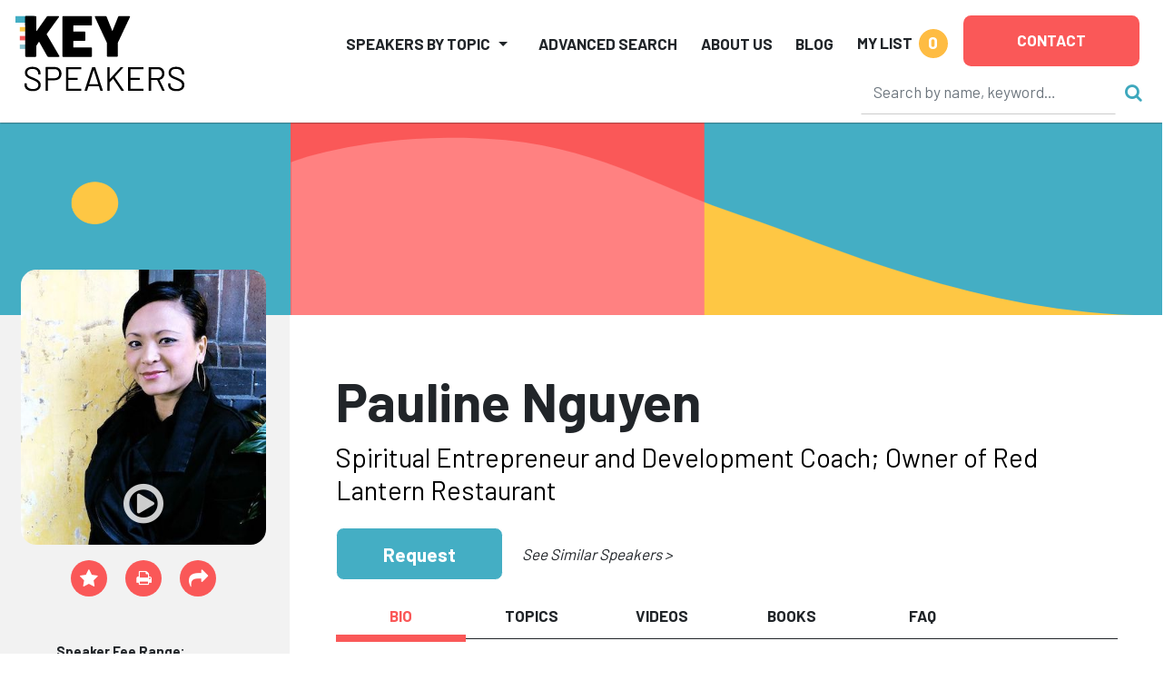

--- FILE ---
content_type: text/html
request_url: https://keyspeakers.com/bio.php?4776-pauline-nguyen&r=%2Fentrepreneur-speakers%3Fpage%3D1
body_size: 78647
content:
<!DOCTYPE HTML>
<html lang="en">
<head>
<title>Hire Pauline Nguyen to Speak | Key Speakers</title>
<meta name="keywords" content="pauline, nguyen, best-selling, author, award-winning, businesswoman, â€“, achievements, more, impressive, given, escape, war-torn, vietnam, handmade, boat, survive, thai, refugee, camp, " />
<meta name="description" content="Spiritual Entrepreneur and Development Coach; Owner of Red Lantern Restaurant" />
<meta charset="utf-8" /> 
<meta name="viewport" content="width=device-width,initial-scale=1,shrink-to-fit=no" />
<meta property="fb:app_id" content="2439355362798913" /> 
<meta property="og:description" content="Spiritual Entrepreneur and Development Coach; Owner of Red Lantern Restaurant" /> 
<meta property="og:site_name" content="Key Speakers Bureau" /> 
<meta property="og:title" content="Pauline Nguyen" /> 
<meta property="og:type" content="website" /> 
<meta property="og:url" content="https://keyspeakers.com/bio.php?4776-pauline-nguyen" />
<link rel="canonical" href="https://keyspeakers.com/bio.php?4776-pauline-nguyen" /> 
<link rel="apple-touch-icon" sizes="180x180" href="/apple-touch-icon.png">
<link rel="icon" type="image/png" sizes="32x32" href="/favicon-32x32.png">
<link rel="icon" type="image/png" sizes="16x16" href="/favicon-16x16.png">
<link rel="manifest" href="/site.webmanifest">
<link rel="mask-icon" href="/safari-pinned-tab.svg" color="#5bbad5">
<meta name="msapplication-TileColor" content="#da532c">
<meta name="theme-color" content="#ffffff">
<link rel="stylesheet" href="https://fonts.googleapis.com/css?family=Barlow+Condensed:800|Barlow:400,500,700,800" />
<link rel="stylesheet" href="https://code.jquery.com/ui/1.12.1/themes/base/jquery-ui.css" />
<link rel="stylesheet" href="https://cdn.jsdelivr.net/npm/bootstrap@5.2.3/dist/css/bootstrap.min.css" integrity="sha384-rbsA2VBKQhggwzxH7pPCaAqO46MgnOM80zW1RWuH61DGLwZJEdK2Kadq2F9CUG65" crossorigin="anonymous">
<link rel="stylesheet" href="https://cdnjs.cloudflare.com/ajax/libs/bootstrap-slider/10.6.1/css/bootstrap-slider.min.css" />
<link rel="stylesheet" href="https://cdnjs.cloudflare.com/ajax/libs/font-awesome/4.7.0/css/font-awesome.min.css" />
<link rel="stylesheet" href="/includes/css/webslidemenu-fade-down.css" id="effect" />
<link rel="stylesheet" href="/includes/css/webslidemenu.css" />
<link rel="stylesheet" href="/includes/css/webslidemenu-skin.css" id="theme" />
<link rel="stylesheet" href="/includes/css/flexslider.css" media="screen" />
<link rel="stylesheet" href="/includes/css/styles.css" />
<link rel="stylesheet" href="https://cdnjs.cloudflare.com/ajax/libs/animate.css/4.1.1/animate.min.css" />
<script src="https://code.jquery.com/jquery-3.2.1.min.js"></script>
<script src="https://code.jquery.com/ui/1.12.1/jquery-ui.min.js"></script>
<script src="https://cdn.jsdelivr.net/npm/bootstrap@5.2.3/dist/js/bootstrap.bundle.min.js" integrity="sha384-kenU1KFdBIe4zVF0s0G1M5b4hcpxyD9F7jL+jjXkk+Q2h455rYXK/7HAuoJl+0I4" crossorigin="anonymous"></script>
<script src="https://cdnjs.cloudflare.com/ajax/libs/bootstrap-slider/10.6.1/bootstrap-slider.min.js"></script>
<script src="https://cdn.jsdelivr.net/npm/jquery-validation@1.19.5/dist/jquery.validate.min.js"></script>
<script src="/includes/js/application.js"></script>
<script src="/includes/js/share.js"></script>
<script async src="https://www.googletagmanager.com/gtag/js?id=UA-138421960-1"></script>
<script>window.dataLayer=(window.dataLayer || []);function gtag(){dataLayer.push(arguments);}gtag('js',new Date());gtag('config','UA-138421960-1');gtag('config','AW-1072700809');</script> 
<script>
(function(w,d,s,l,i){
  w[l]=w[l]||[];
  w[l].push({'gtm.start':new Date().getTime(),event:'gtm.js'});
  var f=d.getElementsByTagName(s)[0],j=d.createElement(s),dl=l!='dataLayer'?'&l='+l:'';
  j.async=true;
  j.src='https://www.googletagmanager.com/gtm.js?id='+i+dl;
  f.parentNode.insertBefore(j,f);
})(window,document,'script','dataLayer','GTM-NRDHQCP');
(function(c,l,a,r,i,t,y){
  c[a]=c[a]||function(){(c[a].q=c[a].q||[]).push(arguments)};
  t=l.createElement(r);
  t.async=1;
  t.src="https://www.clarity.ms/tag/"+i;
  y=l.getElementsByTagName(r)[0];
  y.parentNode.insertBefore(t,y);
})(window, document, "clarity", "script", "sytdsdy70w");
</script> 
<script type="application/ld+json">{
  "@context": "https://schema.org/",
  "@type": "Product", 
  "description": "Spiritual Entrepreneur and Development Coach; Owner of Red Lantern Restaurant", 
  "image": "[data-uri]", 
  "name": "Pauline Nguyen",
  "offers": {
    "@type": "AggregateOffer",
    "highPrice": 25000,
    "lowPrice": 16000,
    "offerCount": 1,
    "priceCurrency": "USD"
  }
}</script>
<script type="application/ld+json">{
  "@context": "https://schema.org/",
  "@type": "FAQPage",
  "mainEntity": [{
    "@type": "Question",
    "name": "How can I check Pauline Nguyen's availability or request a quote?",
    "acceptedAnswer": {
      "@type": "Answer",
      "text": "You can inquire about Pauline Nguyen's availability or get a customized quote by contacting Key Speakers directly. Our team will help you determine fit, logistics, and budget options for your upcoming event."
    }
  }, {
    "@type": "Question",
    "name": "What is Pauline Nguyen's speaking fee?",
    "acceptedAnswer": {
      "@type": "Answer",
      "text": "The typical range for Pauline Nguyen's speaking fee is $16,000&ndash;$25,000. The low end of the fee range represents their standard virtual fee. The high end of the fee range represents their standard fee for a US-based in-person speaking engagement. Appearances which require an extended schedule of activities or international travel will possibly exceed this fee range. Speaker fees update frequently. To receive a personalized quote for Pauline Nguyen to speak at your event, please consult with a Key Speakers advisor for up to date information and assistance."
    }
  }, {
    "@type": "Question",
    "name": "What factors influence the speaker's fee?",
    "acceptedAnswer": {
      "@type": "Answer",
      "text": "Other factors that influence a keynote speaker's fee include their reputation, expertise, demand, experience, duration of the presentation, travel requirements for the event location, and any additional services, activities or customization options they offer."
    }
  }, {
    "@type": "Question",
    "name": "Are travel expenses included in the speaker's fee?",
    "acceptedAnswer": {
      "@type": "Answer",
      "text": "Travel expenses are typically not included in the listed speaker's fee and are quoted separately. If the speaker needs to travel internationally, fees will be higher. These expenses may include airfare, accommodation, ground transportation at home and in the event city, and meals. We can provide more detailed information about travel expenses and arrangements once you've selected a speaker."
    }
  }, {
    "@type": "Question",
    "name": "How do I book Pauline Nguyen for my event?",
    "acceptedAnswer": {
      "@type": "Answer",
      "text": "<p>The speaker booking process typically involves the following steps:</p><ul><li><a href=\"https://keyspeakers.com/search.php\">Browse our website</a> or reach out to a Key Speakers advisor through our website to explore speaker ideas.</li><li>Select a keynote speaker based on their expertise, experience, and suitability for your event.</li><li>Contact Key Speakers to confirm the speaker's availability, fees, and any unique requirements. We can also help negotiate fees and terms.</li><li>Submit a firm offer to extend the invite to your speaker. These details will be used to create an agreement once the speaker accepts.</li><li>All parties coordinate and finalize the terms of the booking, including contract terms and conditions.</li><li>Confirm the booking by signing the contract and making the necessary payments.</li></ul>"
    }
  }, {
    "@type": "Question",
    "name": "What types of events do keynote speakers typically speak at?",
    "acceptedAnswer": {
      "@type": "Answer",
      "text": "Keynote speakers can speak at a wide range of events, virtual or in person, including conferences, corporate meetings, industry conventions, seminars, workshops, fundraising galas, educational programs, and other special occasions where an inspirational or informative address is desired."
    }
  }, {
    "@type": "Question",
    "name": "How do I select the right keynote speaker for my event?",
    "acceptedAnswer": {
      "@type": "Answer",
      "text": "<p>When selecting a keynote speaker, consider the following factors:</p><ul><li>The speaker's expertise and knowledge relevant to your event's theme or industry.</li><li>Their speaking style, ability to engage the audience, and deliver impactful messages.</li><li>Past client testimonials, reviews, or references.</li><li>The speaker's availability and fee within your budget.</li></ul>"
    }
  }, {
    "@type": "Question",
    "name": "What are the payment terms and conditions?",
    "acceptedAnswer": {
      "@type": "Answer",
      "text": "A deposit is required upon signing the contract, with the remaining balance due 2–4 weeks before the event. If the event is taking place within 30 days, the full balance is due upon signing."
    }
  }, {
    "@type": "Question",
    "name": "How far in advance should I book a keynote speaker?",
    "acceptedAnswer": {
      "@type": "Answer",
      "text": "It is generally advisable to book a keynote speaker as early as possible, especially if you have a specific speaker in mind or if your event is during a peak season holiday. Ideally, booking a speaker three to six months in advance can increase the chances of securing your desired speaker."
    }
  }, {
    "@type": "Question",
    "name": "Can you help me with the logistics and technical requirements for the speaker's presentation?",
    "acceptedAnswer": {
      "@type": "Answer",
      "text": "Yes, we can assist you with the logistics and technical requirements for the speaker's presentation. We stay actively involved during pre-event planning to coordinate with you and ensure that the necessary audiovisual equipment, staging, lighting, and other technical aspects are in place for a successful presentation."
    }
  }, {
    "@type": "Question",
    "name": "Are there any special requirements or accommodations that need to be considered for the speaker?",
    "acceptedAnswer": {
      "@type": "Answer",
      "text": "Keynote speakers may have specific requirements or accommodations that need to be considered, such as travel arrangements, accommodation preferences, dietary restrictions, or accessibility needs. Some speakers have a performance rider we include in the contract, others have minimal requirements."
    }
  }, {
    "@type": "Question",
    "name": "Do keynote speakers offer customization options for their presentations?",
    "acceptedAnswer": {
      "@type": "Answer",
      "text": "Yes, many keynote speakers offer customization options for their presentations. They can tailor their content, examples, or case studies to align with your event's theme, industry, or specific audience. Discuss your customization needs with us so we can guide you accordingly."
    }
  }, {
    "@type": "Question",
    "name": "Can the speaker participate in pre-event activities such as panel discussions or Q&A sessions?",
    "acceptedAnswer": {
      "@type": "Answer",
      "text": "Some keynote speakers are open to participating in pre-event activities such as panel discussions, Q&A sessions, or meet-and-greet sessions. Please share your specific requirements with us during the firm offer phase, so we can work on getting you everything you need."
    }
  }, {
    "@type": "Question",
    "name": "How long is a typical keynote speech?",
    "acceptedAnswer": {
      "@type": "Answer",
      "text": "The duration of a standard keynote speech can vary depending on the speaker and the event's schedule. Typically, keynote speeches range from 30 minutes to 90 minutes, including any Q&A sessions or interactive elements. Some speakers can accommodate half or full day sessions and extended keynotes. Discuss the desired duration with your representative to determine the appropriate length for participation."
    }
  }, {
    "@type": "Question",
    "name": "Can I provide feedback or reviews about the speaker's performance?",
    "acceptedAnswer": {
      "@type": "Answer",
      "text": "Yes, we encourage and appreciate feedback about the speaker's performance as well as our services. You can share your feedback via email after the event, or via our survey feedback form. Your feedback can help them improve our services and assist other clients in making informed decisions."
    }
  }, {
    "@type": "Question",
    "name": "Are there any discounts or special offers available for booking multiple speakers or multiple events?",
    "acceptedAnswer": {
      "@type": "Answer",
      "text": "Often, yes. It's worth inquiring about such possibilities with your Key Speakers representative to explore any available cost-savings options."
    }
  }, {
    "@type": "Question",
    "name": "Why book Pauline Nguyen through Key Speakers?",
    "acceptedAnswer": {
      "@type": "Answer",
      "text": "<ol><li>We provide a comprehensive service that takes the guesswork out of hiring a speaker—from speaker selection to logistics to post-event feedback. We know you have lots of responsibilities on top of finding and coordinating event speakers, so having a committed and proactive partner on your side that is an expert with the talent booking process is crucial. Every time you book a speaker with Key, your dedicated events manager will support you throughout the entire planning process. We work closely with you from speaker selection to post-event success and always ensure that your needs are addressed first.</li><li>We help you negotiate contractual details such as speaker fees and travel terms so that you end up with the most favorable deal. Leave the fine print to us so you can focus on other aspects of your event. Key Speakers mediates and absorbs some of the contractual risks that inherently come with booking a keynote speaker.</li><li>With our highly communicative booking and proposal model, you'll never be left in the dark with the status of your speaker. We pride ourselves on speedy response time and always keep you updated on all new developments relating to your event. Our experienced agents are personable (after our morning coffee!) and always eager to do whatever it takes to secure a fantastic speaker for your event.</li></ol><p>To put it simply, Key Speakers is your one-stop resource for finding, booking and managing speakers for your event. We do the heavy lifting for you. Our dedicated and knowledgeable advisors ensure that your speaker's message and personal brand perfectly align to your event objectives.</p>"
    }
  }],
  "name": "Speaker FAQs"
}</script></head>
<body class="layout2024"><div class="d-print-none sticky-top">
  <header class="bg-white container-fluid pt-2 px-3 px-xxl-5" id="top" style="box-shadow:0 0 2px #222;">
    <div class="d-flex position-relative">
      <div class="logoholder mt-2 w-100"><a href="/"><img alt="Key Speakers logo" class="img-fluid keylogo" src="/images/logo_key_2023.svg"></a></div>
      <div class="d-none d-lg-block d-print-none d-xl-none pt-1 w-100"><form action="/search.php" class="searchform" data-hs-cf-bound="true" role="search">
  <input name="t" type="hidden" value="k">
  <div class="align-items-center d-flex justify-content-end">
    <div><input aria-label="Search" class="form-control search-input" maxlength="255" name="key" placeholder="Search by name, keyword…" size="26" style="border-color:transparent;border-bottom-color:#ccc;height:50px;" type="search"></div>
    <div><button class="btn btn-link ms-2 p-0 search-button" type="submit"><i class="fa fa-search not-click"></i></button></div>
  </div>
</form>
</div>
      <div class="d-xl-none me-3 mt-2 position-relative pt-1 shortlist text-end text-nowrap w-100"> 
<a class="mylistlink nav-link text-body text-uppercase" data-home="false" href="/speakerlist.php" rel="nofollow"><span style="font-size:17px;font-weight:700;line-height:32px;">My List</span> <span class="rounded-circle d-inline-block ms-1 shortlistcounter text-center text-white" style="background-color:#febc43;font-size:19px;font-weight:700;height:32px;line-height:30px;width:32px;">0</span></a>
<div class="mylistcontainer position-absolute" style="display:none;">
<div class="bg-light border" style="font-size:15px;">
<div class="mylistcontents" data-sllink="/speakerlist.php"> 
  <div class="m-3">No speakers added.</div></div>
</div>
</div></div>
      <div class="ms-xl-auto">
        <nav class="justify-content-end navbar navbar-expand-xl navbar-light py-2">
          <button aria-controls="mainNav" aria-expanded="false" aria-haspopup="true" aria-label="Toggle navigation" class="navbar-toggler" data-bs-target="#mainNav" data-bs-toggle="collapse" type="button"><span class="navbar-toggler-icon"></span></button>
          <div class="bg-white collapse navbar-collapse p-2 py-xl-0" id="mainNav">
            <ul class="align-items-center align-items-xl-end justify-content-end ms-auto navbar-nav">
              <li class="dropdown me-lg-3 me-xxl-4 navholder nav-item">
                <a aria-expanded="false" aria-haspopup="true" class="nav-link dropdown-toggle text-body text-uppercase" data-bs-toggle="dropdown" href="/search-category.php" id="navbar-categories" role="button" style="font-size:17px;font-weight:700;line-height:32px;">Speakers by Topic</a>
                <ul aria-labelledby="navbar-categories" class="border-xl-0 dropdown-menu my-0 py-2"> 
                  <li class="dropdown-submenu dropdown-item pe-3 ps-1">
                    <div class="align-items-center d-flex justify-content-between ps-xl-2">
                      <div class="d-none d-xl-block text-center text-muted"><span style="min-width:21px;"><i class="fa fa-industry"></i></span></div>
                      <div class="dropdown-catlink"><a class="dropdown-toggle nav-link p-1" href="/business-speakers" id="navbar-cat2">Business</a></div>
                      <div><a class="d-inline-block dropdown-toggler text-muted" href="#"><i class="fa fa-arrow-right"></i><i class="fa fa-caret-down mx-1"></i></a></div>
                    </div> 
                    <div class="dropdown-menu ms-2 ms-xl-0 my-0 px-1 px-xl-4 pb-3 pt-0" data-visible="false" style="border-left-style:none;border-radius:0;height:calc(100% + 2px);left:calc(100% - 1px);top:-1px;">
                      <div class="border-bottom d-none d-xl-block mb-2 py-1 w-100" style="font-size:1.5rem;"><a href="/business-speakers">Business</a></div>
                      <div class="menu-row row"> 
                        <div class="col-12 col-xl-6">
                          <ul aria-labelledby="navbar-cat2" class="list-unstyled"> 
                            <li><a class="d-block py-1" href="/marketing-branding-speakers">Branding &amp; Marketing</a></li> 
                            <li><a class="d-block py-1" href="/business-author-speakers">Business Author</a></li> 
                            <li><a class="d-block py-1" href="/business-growth-change-speakers">Business Growth &amp; Change</a></li> 
                            <li><a class="d-block py-1" href="/business-leader-ceo-speakers">CEO &amp; Executive</a></li> 
                            <li><a class="d-block py-1" href="/communications-negotiations-speakers">Communication &amp; Negotiation</a></li> 
                            <li><a class="d-block py-1" href="/corporate-culture-speakers">Corporate Culture &amp; Employee Engagement</a></li> 
                            <li><a class="d-block py-1" href="/corporate-social-responsibility-speakers">Corporate Social Responsibility</a></li> 
                            <li><a class="d-block py-1" href="/crisis-management-speakers">Crisis Management</a></li> 
                            <li><a class="d-block py-1" href="/customer-engagement-speakers">Customer Experience</a></li> 
                            <li><a class="d-block py-1" href="/entrepreneur-speakers">Entrepreneur</a></li> 
                            <li><a class="d-block py-1" href="/future-of-work-speakers">Future of Work</a></li> 
                            <li><a class="d-block py-1" href="/generations-workplace-speakers">Generations in the Workplace</a></li> 
                          </ul>
                        </div> 
                        <div class="col-12 col-xl-6">
                          <ul aria-labelledby="navbar-cat2" class="list-unstyled"> 
                            <li><a class="d-block py-1" href="/global-business-speakers">Global Business</a></li> 
                            <li><a class="d-block py-1" href="/innovation-creativity-speakers">Innovation &amp; Creativity</a></li> 
                            <li><a class="d-block py-1" href="/leadership-management-speakers">Leadership</a></li> 
                            <li><a class="d-block py-1" href="/professional-development-speakers">Professional Development</a></li> 
                            <li><a class="d-block py-1" href="/sales-strategy-speakers">Sales Strategy</a></li> 
                            <li><a class="d-block py-1" href="/teamwork-team-building-speakers">Teamwork &amp; Team Building</a></li> 
                            <li><a class="d-block py-1" href="/tech-futurist-speakers">Tech Futurist</a></li> 
                            <li><a class="d-block py-1" href="/hospitality-tourism-speakers">Tourism &amp; Hospitality</a></li> 
                            <li><a class="d-block py-1" href="/women-in-business-speakers">Women in Business</a></li> 
                            <li><a class="d-block py-1" href="/workplace-diversity-speakers">Workplace Diversity</a></li> 
                            <li><a class="d-block py-1" href="/workplace-safety-speakers">Workplace Safety</a></li> 
                          </ul>
                        </div>                      </div>
                    </div> 
                  </li> 
                  <li class="dropdown-submenu dropdown-item pe-3 ps-1">
                    <div class="align-items-center d-flex justify-content-between ps-xl-2">
                      <div class="d-none d-xl-block text-center text-muted"><span style="min-width:21px;"><i class="fa fa-universal-access"></i></span></div>
                      <div class="dropdown-catlink"><a class="dropdown-toggle nav-link p-1" href="/culture-society-speakers" id="navbar-cat135">Culture &amp; Society</a></div>
                      <div><a class="d-inline-block dropdown-toggler text-muted" href="#"><i class="fa fa-arrow-right"></i><i class="fa fa-caret-down mx-1"></i></a></div>
                    </div> 
                    <div class="dropdown-menu ms-2 ms-xl-0 my-0 px-1 px-xl-4 pb-3 pt-0" data-visible="false" style="border-left-style:none;border-radius:0;height:calc(100% + 2px);left:calc(100% - 1px);top:-1px;">
                      <div class="border-bottom d-none d-xl-block mb-2 py-1 w-100" style="font-size:1.5rem;"><a href="/culture-society-speakers">Culture &amp; Society</a></div>
                      <div class="menu-row row"> 
                        <div class="col-12 col-xl-6">
                          <ul aria-labelledby="navbar-cat135" class="list-unstyled"> 
                            <li><a class="d-block py-1" href="/civil-rights-social-justice-speakers">Civil Rights &amp; Social Justice</a></li> 
                            <li><a class="d-block py-1" href="/design-fashion-speakers">Design &amp; Fashion</a></li> 
                            <li><a class="d-block py-1" href="/faith-religion-speakers">Faith &amp; Religion</a></li> 
                            <li><a class="d-block py-1" href="/food-culinary-speakers">Food &amp; Culinary</a></li> 
                          </ul>
                        </div> 
                        <div class="col-12 col-xl-6">
                          <ul aria-labelledby="navbar-cat135" class="list-unstyled"> 
                            <li><a class="d-block py-1" href="/humanitarian-philanthropy-speakers">Humanitarian &amp; Philanthropy</a></li> 
                            <li><a class="d-block py-1" href="/patriotism-military-speakers">Patriotism &amp; Military</a></li> 
                            <li><a class="d-block py-1" href="/social-media-influencer-speakers">Social Media Influencer</a></li> 
                            <li><a class="d-block py-1" href="/youth-advocacy-speakers">Youth Advocacy</a></li> 
                          </ul>
                        </div>                      </div>
                    </div> 
                  </li> 
                  <li class="dropdown-submenu dropdown-item pe-3 ps-1">
                    <div class="align-items-center d-flex justify-content-between ps-xl-2">
                      <div class="d-none d-xl-block text-center text-muted"><span style="min-width:21px;"><i class="fa fa-star"></i></span></div>
                      <div class="dropdown-catlink"><a class="dropdown-toggle nav-link p-1" href="/diversity-inclusion-speakers" id="navbar-cat4">Diversity &amp; Inclusion</a></div>
                      <div><a class="d-inline-block dropdown-toggler text-muted" href="#"><i class="fa fa-arrow-right"></i><i class="fa fa-caret-down mx-1"></i></a></div>
                    </div> 
                    <div class="dropdown-menu ms-2 ms-xl-0 my-0 px-1 px-xl-4 pb-3 pt-0" data-visible="false" style="border-left-style:none;border-radius:0;height:calc(100% + 2px);left:calc(100% - 1px);top:-1px;">
                      <div class="border-bottom d-none d-xl-block mb-2 py-1 w-100" style="font-size:1.5rem;"><a href="/diversity-inclusion-speakers">Diversity &amp; Inclusion</a></div>
                      <div class="menu-row row"> 
                        <div class="col-12 col-xl-6">
                          <ul aria-labelledby="navbar-cat4" class="list-unstyled"> 
                            <li><a class="d-block py-1" href="/asian-speakers">Asian Speakers</a></li> 
                            <li><a class="d-block py-1" href="/black-speakers">Black Speakers</a></li> 
                            <li><a class="d-block py-1" href="/disabilities-adversity-speakers">Disabilities &amp; Adversity</a></li> 
                            <li><a class="d-block py-1" href="/hispanic-speakers">Hispanic Speakers</a></li> 
                          </ul>
                        </div> 
                        <div class="col-12 col-xl-6">
                          <ul aria-labelledby="navbar-cat4" class="list-unstyled"> 
                            <li><a class="d-block py-1" href="/jewish-speakers">Jewish Speakers</a></li> 
                            <li><a class="d-block py-1" href="/lgbtq-speakers">LGBTQ +</a></li> 
                            <li><a class="d-block py-1" href="/womens-equality-speakers">Women's Equality</a></li> 
                            <li><a class="d-block py-1" href="/workplace-diversity-speakers">Workplace Diversity</a></li> 
                          </ul>
                        </div>                      </div>
                    </div> 
                  </li> 
                  <li class="dropdown-submenu dropdown-item pe-3 ps-1">
                    <div class="align-items-center d-flex justify-content-between ps-xl-2">
                      <div class="d-none d-xl-block text-center text-muted"><span style="min-width:21px;"><i class="fa fa-money"></i></span></div>
                      <div class="dropdown-catlink"><a class="dropdown-toggle nav-link p-1" href="/economy-finance-speakers" id="navbar-cat136">Economy &amp; Finance</a></div>
                      <div><a class="d-inline-block dropdown-toggler text-muted" href="#"><i class="fa fa-arrow-right"></i><i class="fa fa-caret-down mx-1"></i></a></div>
                    </div> 
                    <div class="dropdown-menu ms-2 ms-xl-0 my-0 px-1 px-xl-4 pb-3 pt-0" data-visible="false" style="border-left-style:none;border-radius:0;height:calc(100% + 2px);left:calc(100% - 1px);top:-1px;">
                      <div class="border-bottom d-none d-xl-block mb-2 py-1 w-100" style="font-size:1.5rem;"><a href="/economy-finance-speakers">Economy &amp; Finance</a></div>
                      <div class="menu-row row"> 
                        <div class="col-12 col-xl-6">
                          <ul aria-labelledby="navbar-cat136" class="list-unstyled"> 
                            <li><a class="d-block py-1" href="/economist-speakers">Economy</a></li> 
                            <li><a class="d-block py-1" href="/finance-speakers">Finance</a></li> 
                          </ul>
                        </div> 
                        <div class="col-12 col-xl-6">
                          <ul aria-labelledby="navbar-cat136" class="list-unstyled"> 
                            <li><a class="d-block py-1" href="/futurist-trends-speakers">Futurist &amp; Trend Forecasting</a></li> 
                          </ul>
                        </div>                      </div>
                    </div> 
                  </li> 
                  <li class="dropdown-submenu dropdown-item pe-3 ps-1">
                    <div class="align-items-center d-flex justify-content-between ps-xl-2">
                      <div class="d-none d-xl-block text-center text-muted"><span style="min-width:21px;"><i class="fa fa-briefcase"></i></span></div>
                      <div class="dropdown-catlink"><a class="dropdown-toggle nav-link p-1" href="/education-youth-speakers" id="navbar-cat5">Education &amp; Youth</a></div>
                      <div><a class="d-inline-block dropdown-toggler text-muted" href="#"><i class="fa fa-arrow-right"></i><i class="fa fa-caret-down mx-1"></i></a></div>
                    </div> 
                    <div class="dropdown-menu ms-2 ms-xl-0 my-0 px-1 px-xl-4 pb-3 pt-0" data-visible="false" style="border-left-style:none;border-radius:0;height:calc(100% + 2px);left:calc(100% - 1px);top:-1px;">
                      <div class="border-bottom d-none d-xl-block mb-2 py-1 w-100" style="font-size:1.5rem;"><a href="/education-youth-speakers">Education &amp; Youth</a></div>
                      <div class="menu-row row"> 
                        <div class="col-12 col-xl-6">
                          <ul aria-labelledby="navbar-cat5" class="list-unstyled"> 
                            <li><a class="d-block py-1" href="/bullying-social-issues-speakers">Bullying &amp; Social Issues</a></li> 
                            <li><a class="d-block py-1" href="/education-literacy-speakers">Education &amp; Literacy</a></li> 
                          </ul>
                        </div> 
                        <div class="col-12 col-xl-6">
                          <ul aria-labelledby="navbar-cat5" class="list-unstyled"> 
                            <li><a class="d-block py-1" href="/youth-advocacy-speakers">Youth Advocacy</a></li> 
                          </ul>
                        </div>                      </div>
                    </div> 
                  </li> 
                  <li class="dropdown-submenu dropdown-item pe-3 ps-1">
                    <div class="align-items-center d-flex justify-content-between ps-xl-2">
                      <div class="d-none d-xl-block text-center text-muted"><span style="min-width:21px;"><i class="fa fa-universal-access"></i></span></div>
                      <div class="dropdown-catlink"><a class="dropdown-toggle nav-link p-1" href="/celebrities-entertainment-speakers" id="navbar-cat7">Entertainment</a></div>
                      <div><a class="d-inline-block dropdown-toggler text-muted" href="#"><i class="fa fa-arrow-right"></i><i class="fa fa-caret-down mx-1"></i></a></div>
                    </div> 
                    <div class="dropdown-menu ms-2 ms-xl-0 my-0 px-1 px-xl-4 pb-3 pt-0" data-visible="false" style="border-left-style:none;border-radius:0;height:calc(100% + 2px);left:calc(100% - 1px);top:-1px;">
                      <div class="border-bottom d-none d-xl-block mb-2 py-1 w-100" style="font-size:1.5rem;"><a href="/celebrities-entertainment-speakers">Entertainment</a></div>
                      <div class="menu-row row"> 
                        <div class="col-12 col-xl-6">
                          <ul aria-labelledby="navbar-cat7" class="list-unstyled"> 
                            <li><a class="d-block py-1" href="/actor-producer-speakers">Actor &amp; Producer</a></li> 
                            <li><a class="d-block py-1" href="/artist-photographer-speakers">Artist &amp; Photographer</a></li> 
                            <li><a class="d-block py-1" href="/celebrity-headliner-speakers">Celebrity</a></li> 
                            <li><a class="d-block py-1" href="/comedy-humor-speakers">Comedy &amp; Humor</a></li> 
                          </ul>
                        </div> 
                        <div class="col-12 col-xl-6">
                          <ul aria-labelledby="navbar-cat7" class="list-unstyled"> 
                            <li><a class="d-block py-1" href="/emcee-moderator-speakers">Emcee &amp; Moderator</a></li> 
                            <li><a class="d-block py-1" href="/experiential-interactive-speakers">Experiential</a></li> 
                            <li><a class="d-block py-1" href="/musician-speakers">Musician</a></li> 
                            <li><a class="d-block py-1" href="/author-poet-speakers">Notable Author &amp; Poet</a></li> 
                          </ul>
                        </div>                      </div>
                    </div> 
                  </li> 
                  <li class="dropdown-submenu dropdown-item pe-3 ps-1">
                    <div class="align-items-center d-flex justify-content-between ps-xl-2">
                      <div class="d-none d-xl-block text-center text-muted"><span style="min-width:21px;"><i class="fa fa-heartbeat"></i></span></div>
                      <div class="dropdown-catlink"><a class="dropdown-toggle nav-link p-1" href="/healthcare-speakers" id="navbar-cat6">Healthcare</a></div>
                      <div><a class="d-inline-block dropdown-toggler text-muted" href="#"><i class="fa fa-arrow-right"></i><i class="fa fa-caret-down mx-1"></i></a></div>
                    </div> 
                    <div class="dropdown-menu ms-2 ms-xl-0 my-0 px-1 px-xl-4 pb-3 pt-0" data-visible="false" style="border-left-style:none;border-radius:0;height:calc(100% + 2px);left:calc(100% - 1px);top:-1px;">
                      <div class="border-bottom d-none d-xl-block mb-2 py-1 w-100" style="font-size:1.5rem;"><a href="/healthcare-speakers">Healthcare</a></div>
                      <div class="menu-row row"> 
                        <div class="col-12 col-xl-6">
                          <ul aria-labelledby="navbar-cat6" class="list-unstyled"> 
                            <li><a class="d-block py-1" href="/aging-senior-living-speakers">Aging &amp; Senior Living</a></li> 
                            <li><a class="d-block py-1" href="/cancer-awareness-speakers">Cancer Awareness</a></li> 
                            <li><a class="d-block py-1" href="/healthcare-expert-speakers">Healthcare Expert</a></li> 
                            <li><a class="d-block py-1" href="/healthcare-motivational-speakers">Healthcare Motivation</a></li> 
                            <li><a class="d-block py-1" href="/heart-health-speakers">Heart Health</a></li> 
                          </ul>
                        </div> 
                        <div class="col-12 col-xl-6">
                          <ul aria-labelledby="navbar-cat6" class="list-unstyled"> 
                            <li><a class="d-block py-1" href="/mental-health-speakers">Mental Health</a></li> 
                            <li><a class="d-block py-1" href="/nursing-speakers">Nursing</a></li> 
                            <li><a class="d-block py-1" href="/other-healthcare-speakers">Other Health Issues</a></li> 
                            <li><a class="d-block py-1" href="/stress-life-balance-speakers">Stress &amp; Life Balance</a></li> 
                            <li><a class="d-block py-1" href="/womens-health-speakers">Women's Health</a></li> 
                          </ul>
                        </div>                      </div>
                    </div> 
                  </li> 
                  <li class="dropdown-submenu dropdown-item pe-3 ps-1">
                    <div class="align-items-center d-flex justify-content-between ps-xl-2">
                      <div class="d-none d-xl-block text-center text-muted"><span style="min-width:21px;"><i class="fa fa-camera-retro"></i></span></div>
                      <div class="dropdown-catlink"><a class="dropdown-toggle nav-link p-1" href="/media-politics-speakers" id="navbar-cat8">Media &amp; Politics</a></div>
                      <div><a class="d-inline-block dropdown-toggler text-muted" href="#"><i class="fa fa-arrow-right"></i><i class="fa fa-caret-down mx-1"></i></a></div>
                    </div> 
                    <div class="dropdown-menu ms-2 ms-xl-0 my-0 px-1 px-xl-4 pb-3 pt-0" data-visible="false" style="border-left-style:none;border-radius:0;height:calc(100% + 2px);left:calc(100% - 1px);top:-1px;">
                      <div class="border-bottom d-none d-xl-block mb-2 py-1 w-100" style="font-size:1.5rem;"><a href="/media-politics-speakers">Media &amp; Politics</a></div>
                      <div class="menu-row row"> 
                        <div class="col-12 col-xl-6">
                          <ul aria-labelledby="navbar-cat8" class="list-unstyled"> 
                            <li><a class="d-block py-1" href="/attorneys-law-speakers">Attorneys &amp; Law</a></li> 
                            <li><a class="d-block py-1" href="/broadcast-media-speakers">Broadcast &amp; Media</a></li> 
                            <li><a class="d-block py-1" href="/moderator-panelist-speakers">Moderator &amp; Panelist</a></li> 
                          </ul>
                        </div> 
                        <div class="col-12 col-xl-6">
                          <ul aria-labelledby="navbar-cat8" class="list-unstyled"> 
                            <li><a class="d-block py-1" href="/political-perspective-speakers">Political Perspective</a></li> 
                            <li><a class="d-block py-1" href="/women-in-media-speakers">Women in Media</a></li> 
                          </ul>
                        </div>                      </div>
                    </div> 
                  </li> 
                  <li class="dropdown-submenu dropdown-item pe-3 ps-1">
                    <div class="align-items-center d-flex justify-content-between ps-xl-2">
                      <div class="d-none d-xl-block text-center text-muted"><span style="min-width:21px;"><i class="fa fa-bullhorn"></i></span></div>
                      <div class="dropdown-catlink"><a class="dropdown-toggle nav-link p-1" href="/motivational-speakers" id="navbar-cat9">Motivational Speakers</a></div>
                      <div><a class="d-inline-block dropdown-toggler text-muted" href="#"><i class="fa fa-arrow-right"></i><i class="fa fa-caret-down mx-1"></i></a></div>
                    </div> 
                    <div class="dropdown-menu ms-2 ms-xl-0 my-0 px-1 px-xl-4 pb-3 pt-0" data-visible="false" style="border-left-style:none;border-radius:0;height:calc(100% + 2px);left:calc(100% - 1px);top:-1px;">
                      <div class="border-bottom d-none d-xl-block mb-2 py-1 w-100" style="font-size:1.5rem;"><a href="/motivational-speakers">Motivational Speakers</a></div>
                      <div class="menu-row row"> 
                        <div class="col-12 col-xl-6">
                          <ul aria-labelledby="navbar-cat9" class="list-unstyled"> 
                            <li><a class="d-block py-1" href="/accountability-speakers">Accountability</a></li> 
                            <li><a class="d-block py-1" href="/achievement-performance-speakers">Achievement &amp; Performance</a></li> 
                            <li><a class="d-block py-1" href="/corporate-motivational-speakers">Corporate Motivation</a></li> 
                            <li><a class="d-block py-1" href="/faith-religion-speakers">Faith &amp; Religion</a></li> 
                            <li><a class="d-block py-1" href="/inspirational-motivational-speakers">Inspiring Personal Stories</a></li> 
                          </ul>
                        </div> 
                        <div class="col-12 col-xl-6">
                          <ul aria-labelledby="navbar-cat9" class="list-unstyled"> 
                            <li><a class="d-block py-1" href="/overcoming-adversity-speakers">Overcoming Adversity</a></li> 
                            <li><a class="d-block py-1" href="/patriotism-military-speakers">Patriotism &amp; Military</a></li> 
                            <li><a class="d-block py-1" href="/personal-growth-success-speakers">Personal Growth &amp; Success</a></li> 
                            <li><a class="d-block py-1" href="/professional-development-speakers">Professional Development</a></li> 
                            <li><a class="d-block py-1" href="/teamwork-team-building-speakers">Teamwork &amp; Team Building</a></li> 
                          </ul>
                        </div>                      </div>
                    </div> 
                  </li> 
                  <li class="dropdown-submenu dropdown-item pe-3 ps-1">
                    <div class="align-items-center d-flex justify-content-between ps-xl-2">
                      <div class="d-none d-xl-block text-center text-muted"><span style="min-width:21px;"><i class="fa fa-flask"></i></span></div>
                      <div class="dropdown-catlink"><a class="dropdown-toggle nav-link p-1" href="/science-technology-speakers" id="navbar-cat137">Science &amp; Technology</a></div>
                      <div><a class="d-inline-block dropdown-toggler text-muted" href="#"><i class="fa fa-arrow-right"></i><i class="fa fa-caret-down mx-1"></i></a></div>
                    </div> 
                    <div class="dropdown-menu ms-2 ms-xl-0 my-0 px-1 px-xl-4 pb-3 pt-0" data-visible="false" style="border-left-style:none;border-radius:0;height:calc(100% + 2px);left:calc(100% - 1px);top:-1px;">
                      <div class="border-bottom d-none d-xl-block mb-2 py-1 w-100" style="font-size:1.5rem;"><a href="/science-technology-speakers">Science &amp; Technology</a></div>
                      <div class="menu-row row"> 
                        <div class="col-12 col-xl-6">
                          <ul aria-labelledby="navbar-cat137" class="list-unstyled"> 
                            <li><a class="d-block py-1" href="/artificial-intelligence-speakers">Artificial Intelligence</a></li> 
                            <li><a class="d-block py-1" href="/astronaut-aviator-speakers">Astronaut &amp; Aviator</a></li> 
                            <li><a class="d-block py-1" href="/blockchain-speakers">Blockchain</a></li> 
                            <li><a class="d-block py-1" href="/cybersecutiy-speakers">Cybersecurity</a></li> 
                          </ul>
                        </div> 
                        <div class="col-12 col-xl-6">
                          <ul aria-labelledby="navbar-cat137" class="list-unstyled"> 
                            <li><a class="d-block py-1" href="/big-data-predictive-analytics-speakers">Data Science &amp; Analytics</a></li> 
                            <li><a class="d-block py-1" href="/environmental-speakers">Environmental Issues</a></li> 
                            <li><a class="d-block py-1" href="/stem-speakers">STEM</a></li> 
                            <li><a class="d-block py-1" href="/tech-futurist-speakers">Tech Futurist</a></li> 
                          </ul>
                        </div>                      </div>
                    </div> 
                  </li> 
                  <li class="dropdown-submenu dropdown-item pe-3 ps-1">
                    <div class="align-items-center d-flex justify-content-between ps-xl-2">
                      <div class="d-none d-xl-block text-center text-muted"><span style="min-width:21px;"><i class="fa fa-bicycle"></i></span></div>
                      <div class="dropdown-catlink"><a class="dropdown-toggle nav-link p-1" href="/sports-adventure-speakers" id="navbar-cat10">Sports</a></div>
                      <div><a class="d-inline-block dropdown-toggler text-muted" href="#"><i class="fa fa-arrow-right"></i><i class="fa fa-caret-down mx-1"></i></a></div>
                    </div> 
                    <div class="dropdown-menu ms-2 ms-xl-0 my-0 px-1 px-xl-4 pb-3 pt-0" data-visible="false" style="border-left-style:none;border-radius:0;height:calc(100% + 2px);left:calc(100% - 1px);top:-1px;">
                      <div class="border-bottom d-none d-xl-block mb-2 py-1 w-100" style="font-size:1.5rem;"><a href="/sports-adventure-speakers">Sports</a></div>
                      <div class="menu-row row"> 
                        <div class="col-12 col-xl-6">
                          <ul aria-labelledby="navbar-cat10" class="list-unstyled"> 
                            <li><a class="d-block py-1" href="/adventurers-explorers-speakers">Adventurer &amp; Explorer</a></li> 
                            <li><a class="d-block py-1" href="/astronaut-aviator-speakers">Astronaut &amp; Aviator</a></li> 
                            <li><a class="d-block py-1" href="/baseball-speakers">Baseball</a></li> 
                            <li><a class="d-block py-1" href="/basketball-speakers">Basketball</a></li> 
                            <li><a class="d-block py-1" href="/football-speakers">Football</a></li> 
                            <li><a class="d-block py-1" href="/golf-tennis-speakers">Golf &amp; Tennis</a></li> 
                          </ul>
                        </div> 
                        <div class="col-12 col-xl-6">
                          <ul aria-labelledby="navbar-cat10" class="list-unstyled"> 
                            <li><a class="d-block py-1" href="/head-coach-athletic-director-speakers">Head Coach &amp; Athletic Director</a></li> 
                            <li><a class="d-block py-1" href="/misc-sports-star-speakers">Misc. Sports Star</a></li> 
                            <li><a class="d-block py-1" href="/motor-sport-speakers">Motor Sports</a></li> 
                            <li><a class="d-block py-1" href="/olympian-speakers">Olympian</a></li> 
                            <li><a class="d-block py-1" href="/sports-broadcast-speakers">Sports Broadcaster</a></li> 
                            <li><a class="d-block py-1" href="/track-field-speakers">Track &amp; Field</a></li> 
                          </ul>
                        </div>                      </div>
                    </div> 
                  </li> 
                  <li class="dropdown-submenu dropdown-item pe-3 ps-1">
                    <div class="align-items-center d-flex justify-content-between ps-xl-2">
                      <div class="d-none d-xl-block text-center text-muted"><span style="min-width:21px;"><i class="fa fa-heart"></i></span></div>
                      <div class="dropdown-catlink"><a class="dropdown-toggle nav-link p-1" href="/wellness-lifestyle-speakers" id="navbar-cat72">Wellness &amp; Lifestyle</a></div>
                      <div><a class="d-inline-block dropdown-toggler text-muted" href="#"><i class="fa fa-arrow-right"></i><i class="fa fa-caret-down mx-1"></i></a></div>
                    </div> 
                    <div class="dropdown-menu ms-2 ms-xl-0 my-0 px-1 px-xl-4 pb-3 pt-0" data-visible="false" style="border-left-style:none;border-radius:0;height:calc(100% + 2px);left:calc(100% - 1px);top:-1px;">
                      <div class="border-bottom d-none d-xl-block mb-2 py-1 w-100" style="font-size:1.5rem;"><a href="/wellness-lifestyle-speakers">Wellness &amp; Lifestyle</a></div>
                      <div class="menu-row row"> 
                        <div class="col-12 col-xl-6">
                          <ul aria-labelledby="navbar-cat72" class="list-unstyled"> 
                            <li><a class="d-block py-1" href="/aging-senior-living-speakers">Aging &amp; Senior Living</a></li> 
                            <li><a class="d-block py-1" href="/cancer-awareness-speakers">Cancer Awareness</a></li> 
                            <li><a class="d-block py-1" href="/emotional-intelligence-speakers">Emotional Intelligence</a></li> 
                            <li><a class="d-block py-1" href="/fitness-personal-health-speakers">Fitness &amp; Personal Health</a></li> 
                            <li><a class="d-block py-1" href="/happiness-well-being-speakers">Happiness &amp; Well-being</a></li> 
                          </ul>
                        </div> 
                        <div class="col-12 col-xl-6">
                          <ul aria-labelledby="navbar-cat72" class="list-unstyled"> 
                            <li><a class="d-block py-1" href="/">Heart Health</a></li> 
                            <li><a class="d-block py-1" href="/mental-health-speakers">Mental Health</a></li> 
                            <li><a class="d-block py-1" href="/stress-life-balance-speakers">Stress &amp; Life Balance</a></li> 
                            <li><a class="d-block py-1" href="/">Women's Health</a></li> 
                          </ul>
                        </div>                      </div>
                    </div> 
                  </li> 
                </ul>
              </li>
              <li class="me-xl-2 me-xxl-4 nav-item"><a class="nav-link text-body text-uppercase" href="/search.php" style="font-size:17px;font-weight:700;line-height:32px;">Advanced Search</a></li>
              <li class="me-xl-2 me-xxl-4 nav-item"><a class="nav-link text-body text-uppercase" href="/about-keyspeakers.php" style="font-size:17px;font-weight:700;line-height:32px;">About Us</a></li>
              <li class="me-xl-2 me-xxl-4 nav-item"><a class="nav-link text-body text-uppercase" href="/blog/" style="font-size:17px;font-weight:700;line-height:32px;">Blog</a></li>
              <li class="d-none d-xl-block me-xl-2 me-xxl-4 nav-item position-relative shortlist text-nowrap"> 
<a class="mylistlink nav-link text-body text-uppercase" data-home="false" href="/speakerlist.php" rel="nofollow"><span style="font-size:17px;font-weight:700;line-height:32px;">My List</span> <span class="rounded-circle d-inline-block ms-1 shortlistcounter text-center text-white" style="background-color:#febc43;font-size:19px;font-weight:700;height:32px;line-height:30px;width:32px;">0</span></a>
<div class="mylistcontainer position-absolute" style="display:none;">
<div class="bg-light border" style="font-size:15px;">
<div class="mylistcontents" data-sllink="/speakerlist.php"> 
  <div class="m-3">No speakers added.</div></div>
</div>
</div></li>
              <li class="nav-item"><a class="btn btn-tomato my-0 navtext" data-bs-toggle="modal" data-bs-target="#modal-available" href="#contact" style="font-size:17px;padding:0.85rem 3.4rem;">Contact</a></li>
            </ul>
          </div>
        </nav>
      </div>
    </div>
    <div class="d-lg-none d-print-none d-xl-block globalsearchcontainer pb-1 pb-xl-2 pe-xl-1"><form action="/search.php" class="searchform" data-hs-cf-bound="true" role="search">
  <input name="t" type="hidden" value="k">
  <div class="align-items-center d-flex justify-content-end">
    <div><input aria-label="Search" class="form-control search-input" maxlength="255" name="key" placeholder="Search by name, keyword…" size="26" style="border-color:transparent;border-bottom-color:#ccc;height:50px;" type="search"></div>
    <div><button class="btn btn-link ms-2 p-0 search-button" type="submit"><i class="fa fa-search not-click"></i></button></div>
  </div>
</form>
 
    </div>
  </header>
</div> 
<div class="d-print-none" style="background-color:#44aec4;">
  <div class="container-fluid">
    <div class="row">
      <div class="col-3"><img class="img-fluid" src="/images/header2023-left.png"></div>
      <div class="col-9 ps-0"><img class="h-100 img-fluid" src="/images/header2023-right.png"></div>
    </div>
  </div>
</div> 
<div id="videoModalFrame" class="modal fade" role="dialog">
  <div class="modal-dialog modal-lg">
    <div class="modal-content popup-modal-content">
      <div class="border-0 modal-header py-0">
        <button class="close fs-1" data-bs-dismiss="modal" type="button">&times;</button>
      </div>
      <div class="modal-body popup-modal-body">
        <p><iframe id="videoModalFramePlay" src="" height="450px" width="100%" frameborder="0"  webkitallowfullscreen mozallowfullscreen allowfullscreen></iframe></p>
      </div>
      <div class="border-0 modal-footer popup-modal-footer"></div>
    </div>
  </div>
</div>
 
 
<div class="main-container">
  <div class="container-fluid">
    <div class="bio-page-container">
      <div class="d-none d-print-flex justify-content-between m-0 printhed">
        <div style="margin-right:0.75in;"><img alt="Key Speakers logo" class="keylogo" id="logo_img" src="/images/logo_key_2023.svg" style="height:auto;width:2in;"></div>
        <p class="d-print-none">250 Newport Center Drive, Suite 202<br>Newport Beach, CA 92660</p>
        <p><span style="color:#fa0029;">e.</span> info@keyspeakers.com <span class="divider">|</span> <span style="color:#fa0029;">o.</span> 949.675.7856</p>
      </div>
      <div class="bio-page-content row">
        <div class="bg-md-gray col-12 col-md-3 col-print-12">
          <div class="container">
            <div class="animate__animated biophoto d-flex flex-column justify-content-end mb-2" id="biophotowrapper"><img alt="Pauline Nguyen" class="mx-auto mw-100 w-100" src="[data-uri]" title="Pauline Nguyen Keynote Speaker" style="border-radius:1rem;"> 
              <div class="d-print-none position-absolute" style="background-color:rgba(0,0,0,0.4);border-radius:50%;bottom:20px;left:50%;opacity:0.8;padding:0 3px;transform:translateX(-50%);"><a class="m-0 p-0 text-white Watch-btn" data-url="https://www.youtube.com/watch?v=8OURh2vveDI" style="font-size:3rem;" title="Click to play sample video"><i class="fa fa-play-circle-o"></i></a></div> 
            </div>
          </div>
          <div class="d-print-none mt-md-3 position-relative text-center">
            <div class="d-inline-block mx-2"><a class="animate__animated btn btn-lg btn-tomato p-0 rounded-circle shortlistlink text-center" data-id="4776" href="#add" id="bioshortlistlink" rel="nofollow" style="font-size:1.25rem;height:40px;line-height:38px;width:40px;" title="Add to My Shortlist"><i class="fa fa-star" style="margin-right:0;"></i></a></div>
            <div class="d-inline-block mx-2"><a class="btn btn-lg btn-tomato p-0 printlink rounded-circle text-center" href="#print" style="font-size:1.25rem;height:40px;line-height:38px;width:40px;" title="Print"><i class="fa fa-print" style="transform:translateY(-2px);"></i></a></div>
            <div class="d-inline-block mx-2"><a class="btn btn-lg btn-tomato p-0 rounded-circle text-center" href="#share" id="sharelink" style="font-size:1.25rem;height:40px;line-height:38px;width:40px;" title="Share"><i class="fa fa-share"></i></a>
              <div class="sharelink-options slideOutDown" id="sharelink-options" style="display:none;">
                <a class="btn btn-outline-secondary sharelink sharelink-fb" href="#share-fb"><i class="fa fa-facebook-square"></i> Facebook</a>
                <a class="btn btn-outline-secondary sharelink sharelink-linkedin" href="#share-linkedin"><i class="fa fa-linkedin-square"></i> LinkedIn</a>
                <a class="btn btn-outline-secondary sharelink sharelink-twitter" href="#share-twitter"><i class="fa fa-twitter-square"></i> Twitter</a>
                <a class="btn btn-outline-secondary sharelink sharelink-email" href="mailto:%20?to=&body=Check%20out%20this%20speaker%3A%20https%3A%2F%2Fkeyspeakers.com%2Fbio.php%3F4776-pauline-nguyen%26r%3D%252Fentrepreneur-speakers%253Fpage%253D1%20.&subject=Pauline%20Nguyen%20Speaker%20Profile"><i class="fa fa-envelope"></i> Email</a>
              </div>
            </div>
          </div>
          <div class="d-none d-md-block d-print-block mx-md-2 mx-print-0 mx-xl-5 my-5">          <h4 class="mb-1 mt-3 px-0">Speaker Fee Range:</h4> 
          <div style="font-size:1.5rem;">$16,000&ndash;$25,000</div>
          <div class="small text-muted">*Ranges are a guideline only, with the low end representing the speaker's virtual fee and the high end representing their in-person fee. Fees are subject to change. Contact us for an exact quote.</div> 
          <h4 class="mb-1 mt-4 px-0">Travels From:</h4> 
          <div style="font-size:1.5rem;">International</div> 
          <h4 class="mb-2 mt-4 px-0">Related Categories:</h4>
          <div><a href="/search.php?t=c&cats[]=89">Achievement &amp; Performance</a><br><a href="/search.php?t=c&cats[]=157">Asian Speakers</a><br><a href="/search.php?t=c&cats[]=12">Business Author</a><br><a href="/search.php?t=c&cats[]=51">Corporate Motivation</a><br><a href="/search.php?t=c&cats[]=77">Entrepreneur</a><br><a href="/search.php?t=c&cats[]=174">Happiness &amp; Well-being</a><br><a href="/search.php?t=c&cats[]=52">Inspiring Personal Stories</a><br><a href="/search.php?t=c&cats[]=53">Personal Growth &amp; Success</a><br><a href="/search.php?t=c&cats[]=91&cats[]=78">Professional Development</a><br><a href="/search.php?t=c&cats[]=40&cats[]=94">Stress &amp; Life Balance</a><br><a href="/search.php?t=c&cats[]=167">Women's Health</a></div> 
          <div class="d-print-none my-4"><a class="btn btn-cyan btn-lg px-5" href="#speakerrequestform" style="text-transform:none;">Book</a></div>
 
          </div>
        </div>
        <div class="biocontentcol col-12 col-md-9 d-flex flex-column mt-3 mt-md-5 px-md-5">
          <div class="row py-2">
            <div class="col">
              <h1 class="bioname md-center" id="speakernameholder">Pauline Nguyen</h1>
              <div class="biodesc md-center"><SPAN STYLE='font-style:normal;' >Spiritual Entrepreneur and Development Coach; Owner of Red Lantern Restaurant</span></div>
            </div>
          </div>
          <div class="d-print-none my-2">
            <div class="d-inline-block"><a class="btn btn-cyan btn-lg px-sm-5" href="#speakerrequestform" style="text-transform:none;">Request</a></div>
            <div class="d-inline-block"><a class="btn p-3 text-body" href="#similarspeakers" style="font-size:1rem;font-style:italic;font-weight:400;text-transform:none;">See Similar Speakers &gt;</a></div>
          </div>
          <div class="mt-2 tab tab-border nav-center">
            <div class="border-bottom border-dark d-print-none mb-2">
              <div class="border-0 justify-content-start mx-0 nav nav-tabs row" id="biotabs" role="tablist">
                <div class="col-2 nav-item px-0"><a aria-controls="home-05" aria-selected="true" class="active border-0 nav-link p-2 show text-uppercase" data-bs-controls="bio" data-bs-toggle="list" href="#home-05" id="home-05-tab" role="tab" style="font-size:1rem;font-weight:600;">Bio</a></div> 
                <div class="col-3 col-md-2 nav-item px-0"><a aria-controls="profile-05" aria-selected="false" class="border-0 nav-link p-2 text-uppercase" data-bs-controls="topics" data-bs-toggle="list" href="#profile-05" id="profile-05-tab" role="tab" style="font-size:1rem;font-weight:600;">Topics</a></div> 
                <div class="col-3 col-md-2 nav-item px-0"><a aria-controls="portfolio-05" aria-selected="false" class="border-0 nav-link p-2 text-uppercase" data-bs-controls="videos" data-bs-toggle="list" href="#portfolio-05" id="portfolio-05-tab" role="tab" style="font-size:1rem;font-weight:600;">Videos</a></div> 
                <div class="col-2 nav-item px-0"><a aria-controls="contact-05" aria-selected="false" class="border-0 nav-link p-2 text-uppercase" data-bs-controls="books" data-bs-toggle="list" href="#contact-05" id="contact-05-tab" role="tab" style="font-size:1rem;font-weight:600;">Books</a></div> 
                <div class="col-2 nav-item px-0"><a aria-controls="bio-faq" aria-selected="false" class="border-0 nav-link p-2 text-uppercase" data-bs-controls="faq" data-bs-toggle="list" href="#bio-faq" id="bio-faq-tab" role="tab" style="font-size:1rem;font-weight:600;">FAQ</a></div>
                <div class="col"></div>
              </div>
              <div class="justify-content-start mx-0 position-relative row" id="tablines" style="margin-bottom:-4px;"> 
                <div class="col-2 px-0"><div class="mx-auto tabline" id="tabline-bio" style="border:4px solid #fa5858;"></div></div> 
                <div class="col-3 col-md-2 px-0"><div class="mx-auto tabline" id="tabline-topics" style="border:4px solid transparent;"></div></div> 
                <div class="col-3 col-md-2 px-0"><div class="mx-auto tabline" id="tabline-videos" style="border:4px solid transparent;"></div></div> 
                <div class="col-2 px-0"><div class="mx-auto tabline" id="tabline-books" style="border:4px solid transparent;"></div></div> 
                <div class="col-2 px-0"><div class="mx-auto tabline" id="tabline-faq" style="border:4px solid transparent;"></div></div>
                <div class="col"></div>
              </div>
            </div>
            <div class="border-bottom border-dark border-left-0 border-print-0 border-right-0 border-top-0 pb-4 px-0 tab-content" style="box-shadow:none;margin:0;padding:2rem 0 1rem;">
              <div aria-labelledby="home-05-tab" class="active fade show tab-pane" id="home-05" role="tabpanel">
                <div id="shortbio" class="d-print-none fade show"><p><span style="" >Pauline Nguyen is a bestselling author and award-winning businesswoman and her achievements are all the more impressive for her having escaped Vietnam on a boat an survived a Thai refugee camp she has overcome these adverse beginnings to transform her approach to success by reengineering our beliefs, questioning the status quo and hacking cultural norms to become one of Australia&rsquo;s most successful entrepreneurs. </p><p>As the owner of Red Lantern, the most awarded Vietnamese restaurant in the world, Pauline won the Australian Telstra Business Award for Medium Business in 2012. However, that is only the tip of the iceberg when it comes to Pauline&rsquo;s achievements; her memoir, </span><span style="font-style:italic;" >Secrets of the Red Lantern</span><span style="" >, has been critically acclaimed around the world and appeared in numerous bestseller lists. She holds a BA in Communications from the University of Technology, Sydney, and in 2008 won Newcomer Writer of the…</p><p><a class="fw-6 text-nowrap text-uppercase" href="#fullbio" id="fullbiolink">Full Bio &gt;</a></p> 
                </div>
                <div class="d-none d-print-block fade hide" id="fullbio">
                  <div style="overflow:hidden;">
                    <p><span style="" >Pauline Nguyen is a bestselling author and award-winning businesswoman and her achievements are all the more impressive for her having escaped Vietnam on a boat an survived a Thai refugee camp she has overcome these adverse beginnings to transform her approach to success by reengineering our beliefs, questioning the status quo and hacking cultural norms to become one of Australia&rsquo;s most successful entrepreneurs.</p><p>As the owner of Red Lantern, the most awarded Vietnamese restaurant in the world, Pauline won the Australian Telstra Business Award for Medium Business in 2012. However, that is only the tip of the iceberg when it comes to Pauline&rsquo;s achievements; her memoir, </span><span style="font-style:italic;" >Secrets of the Red Lantern</span><span style="" >, has been critically acclaimed around the world and appeared in numerous bestseller lists. She holds a BA in Communications from the University of Technology, Sydney, and in 2008 won Newcomer Writer of the Year at the Australian Book Industry Awards.</p><p>Red Lantern - Organic &amp; Sustainable Vietnamese Cuisine: Given that Australia is the driest continent in the world (after Antarctica, where most humans can't live comfortably for long anyway), conserving our water supplies is crucial to our sustainable future. And that's why Red Lantern, the most awarded Vietnamese restaurant on the planet, has installed its own rain tanks, as well as a wok cooking system that works without a drop of water. The majority of produce comes from organic farms and used-up cooking oil heads to Cookers, where it's turned into bio fuel. Red Lantern head chef Mark Jensen is so passionate about sustainability, he's written a book about it.</p><p>Pauline is an original &lsquo;Rare Bird&rsquo; &ndash; one of Australia&rsquo;s top 50 influential female entrepreneurs &ndash; and is included in Blackwell and Hobday&rsquo;s global recognition of 200 Women Who Will Change the Way You See the World.</p><p>Pauline has achieved outstanding success as an entrepreneur, author, businesswoman and acclaimed speaker with the unique ability to connect with her audience in a profound way, empowering them to change their story for a better future.</p><p>She has a high-performing Western business background combined with an Eastern slant of spirituality - and her unique philosophy is taught with warmth and humor, telling her own story of what can be achieved through key alignment of thoughts and intentions.</p><p>Using a range of modern modalities, combined with her energetic gifts and Eastern mysticism, Pauline&rsquo;s skill as a group facilitator and one on one mentor &ndash; both live and online &ndash; marks her as one of the country&rsquo;s most sought after business and personal development coaches. The entrepreneur combines Cognitive Behaviour Therapy, modern day Shamanism, Meta Neuro Linguistic Programming, breath mastery, meditation and movement intelligence to hack her client&rsquo;s biochemistry and promote healing in unprecedented ways.<br/></span></p>
                    <p class="d-print-none"><a class="fw-6 text-nowrap text-uppercase" href="#shortbio" id="shortbiolink">Show Less</a></p>
                  </div>
                </div>
              </div>
              <div aria-labelledby="profile-05-tab" class="fade tab-pane topiccontainer" id="profile-05" role="tabpanel"><h3 class="d-none d-print-block mt-4">Topics</h3><ul><li><h6><span style="" >The Way of the Spiritual Entrepreneur: The 7 secrets to becoming fearless, stress-free and unshakable in business and in life </span></h6><p><span style="" >This keynote is a no-bones, honest and forthright methodology of business, life and spiritual practice designed to disrupt standard ways of thinking, bringing the unconscious into the conscious and catapulting the audience into an optimistic mindset of abundance and possibility. Any person or organization who follows The Way of The Spiritual Entrepreneur is destined to have a competitive advantage in business and in life. <p/><p>Audience learns: <br/>&bull; How to master your emotions to stay cool under pressure.<br/>&bull; Finding inner peace amongst the chaos and confusion. <br/>&bull; Cultivating Self Mastery of Mindset, Heartset, Healthset and Soulset. </span></p></li><li><h6><span style="" >The Four Pivotal Components of Evolving Leadership</span></h6><p><span style="" >A broad and dynamic keynote, in this powerful experience Pauline explains four of the most pivotal components in becoming a successful leader. This isn&rsquo;t your regular business coaching speech - dive into deep, controversial and complex topics, distilled eloquently for execution today.<p/><p>Pauline explains the importance of self-mastery, required before mastering anything else in life. Drawing on learnings from running the world&rsquo;s most awarded Vietnamese restaurant, Red Lantern, she imparts why true leaders hold others accountable whilst being &lsquo;compassionately assertive&rsquo;. That those who want to be part of the new future of leaders must walk the walk, not just talk the talk.<p/><p>From her experience coming to Australia as a refugee and eventually garnering accolades including being one of Australia&rsquo;s Top 50 Influential Female Entrepreneurs, and worldwide recognition as one of 200 Women Who Will Change the Way You View the World, Pauline explains why the greatest leaders of our time lead with diversity and inclusion not as just social responsibilities, but as powerful weapons for business.<p/><p>Find out why The Huffington Post described Pauline as &ldquo;the most grounded spiritual entrepreneur on the planet&rdquo;. <p/><p>Audiences learn:<br/>&bull; Diversity and Inclusion &ndash; How embracing multiple perspectives leads to more powerfully effective problem-solving skills<br/>&bull; Vulnerable Leadership &ndash; How to lead with power and not force<br/>&bull; Self Mastery &ndash; How to manage your energy and your emotions to become the most calm ,and composed Leader<br/>&bull; Self Leadership - What do Leaders Do? They go first. How to scientifically increase your intuition and awareness to intelligently lead your team with competence, courage and charisma</span></p></li><li><h6><span style="" >Navigating Through Change and Disruption - Calm Courage, Resonating Resilience, Tacit Grit</span></h6><p><span style="" >Recent times have shown on a global scale that there are no certainties in life and that disruption is unavoidable; yet Pauline&rsquo;s message shines through the chaos. As she says, &ldquo;Pain is inevitable, but suffering is the choice.&rdquo; Pauline truly knows at a cellular level that courage is feeling the fear and doing it anyway. As a winner of&nbsp;the Telstra Australia Business Award for Medium Business and as an original Rare Bird (Australia&rsquo;s Top 50 Influential Female Entrepreneurs), Pauline has a deep, vital understanding of what it takes to lead from the front. Speaking from direct experience, Pauline shares her invaluable skills of self-mastery, courage, resilience, and grit, and how these traits are the ultimate foundations to personal and professional success. Audiences learn:<br/>&middot;&#9;How to rid yourself of stress and fear to lead from a place of calm courage.<br/>&middot;&#9;How to be prepared to learn and prepared to act.<br/>&middot;&#9;Why you must shun the idea of competing with others, in order to rise to the top of your field.<br/>&middot;&#9;What it takes to be a leader of power and substance in times of change and disruption.<br/>&middot;&#9;How to create, and embody courage, resilience, and grit, at a personal and organizational level.<br/>&middot;&#9;Why joy, fulfilment, and inspiration is the key to a recipe of success for an organization and how to get more of it.</span></p></li><li><h6><span style="" >Mastering Influence in Business and Life: The game of business mastery is the game of mastering influence </span></h6><p><span style="" >Named as one of &lsquo;Australia&rsquo;s Top 50 Influential Female Entrepreneurs&rsquo;, and one of the hand-selected </span><span style="font-style:italic;" >200 Women Who Will Change the Way You See the World</span><span style="" >, Pauline understands how to use the Weapons of Influence in business and in life. Her day-to-day professional life was in orbit around her life principles, and not the other way around. <p/><p>This self-actualization has carried her to prosperity while running the awarded restaurant Red Lantern, (the most awarded Vietnamese restaurant in the world) and authoring bestseller, </span><span style="font-style:italic;" >Secrets of the Red Lantern, </span><span style="" >(Winner Debut Writer of the Year). </span></p></li><li><h6><span style="" >The Red Lantern Story: From extreme adversity to success </span></h6><p><span style="" >Having escaped Vietnam on a boat and survived a Thai refugee camp, Pauline Nguyen has learned to reframe the events of her tumultuous childhood and often describes her upbringing as her &lsquo;training&rsquo; to become a master of her thoughts, behaviors and emotions - learning to approach everything with an unshakable spirit to become the owner of the most awarded Vietnamese restaurant in the world, Red Lantern. <p/><p>Audiences learn: <br/>&bull; To overcome adversity and transform an approach to success by re-engineering beliefs, questioning the status quo and hacking cultural norms. <br/>&bull; Apply the mindset of sustainability to all aspects of business to master customer service, employee retention, customer retention, supplier retention, and leadership. <br/>&bull; To Build a Business Brand as well as a Personal </span></p></li></ul></div>
              <div aria-labelledby="portfolio-05-tab" class="fade tab-pane" id="portfolio-05" role="tabpanel">
                <div style="column-gap:1.5rem;display:grid;grid-auto-rows:1fr;grid-template-columns:1fr 1fr;row-gap:1.5rem;"> 
                  <div class="align-items-center d-flex justify-content-center video-player" data-name="Pauline Nguyen" data-url="https://www.youtube.com/watch?v=8OURh2vveDI" style="min-height:245px;"><i class="fa fa-spinner fa-spin"></i></div> 
                  <div class="align-items-center d-flex justify-content-center video-player" data-name="Pauline Nguyen" data-url="https://www.youtube.com/watch?v=b--bAWi6-js" style="min-height:245px;"><i class="fa fa-spinner fa-spin"></i></div> 
                </div>
              </div> 
              <div aria-labelledby="contact-05-tab" class="bookcontainer fade tab-pane" id="contact-05" role="tabpanel">
                <div class="g-4 row row-cols-2 row-cols-md-3 row-cols-lg-4 row-cols-xl-5" style="min-height:120px;">
                  <div class="col"><a class="bg-white bookcover d-inline-block h-100 overflow-hidden w-100" data-bid=66472" href="https://www.amazon.com/gp/product/0648402452/ref=as_li_tl?ie=UTF8&camp=1789&creative=9325&creativeASIN=0648402452&linkCode=as2&tag=keyspeakers03-20&linkId=0ab8b7e99fef322bbf7f0165d1b40ef7" style="min-height:150px;" target="_new"><div class="d-flex flex-column h-100 justify-content-center px-3 text-center"></div></a></div><div class="col"><a class="bg-white bookcover d-inline-block h-100 overflow-hidden w-100" data-bid=66473" href="https://www.amazon.com/gp/product/0740777432/ref=as_li_tl?ie=UTF8&camp=1789&creative=9325&creativeASIN=0740777432&linkCode=as2&tag=keyspeakers03-20&linkId=29115e77ceff8dd5379edfddb76af099" style="min-height:150px;" target="_new"><div class="d-flex flex-column h-100 justify-content-center px-3 text-center"></div></a></div>                </div>
              </div> 
              <div aria-labelledby="bio-faq-tab" class="tab-pane fade" id="bio-faq" role="tabpanel">                <p class="fw-6 mb-1">How can I check Pauline Nguyen's availability or request a quote?</p>
                <p>You can inquire about Pauline Nguyen's availability or get a customized quote by <a href="#speakerrequestform">contacting Key Speakers directly</a>. Our team will help you determine fit, logistics, and budget options for your upcoming event.</p> 
                <p class="fw-6 mb-1">What is Pauline Nguyen's speaking fee?</p>
                <p>The typical range for Pauline Nguyen's speaking fee is $16,000&ndash;$25,000. The low end of the fee range represents their standard virtual fee. The high end of the fee range represents their standard fee for a US-based in-person speaking engagement. Appearances which require an extended schedule of activities or international travel will possibly exceed this fee range. Speaker fees update frequently. To receive a personalized quote for Pauline Nguyen to speak at your event, please consult with a Key Speakers advisor for up to date information and assistance.</p> 
                <p class="fw-6 mb-1">What factors influence the speaker's fee?</p>
                <p>Other factors that influence a keynote speaker's fee include their reputation, expertise, demand, experience, duration of the presentation, travel requirements for the event location, and any additional services, activities or customization options they offer.</p>
                <p class="fw-6 mb-1">Are travel expenses included in the speaker's fee?</p>
                <p>Travel expenses are typically not included in the listed speaker's fee and are quoted separately. If the speaker needs to travel internationally, fees will be higher. These expenses may include airfare, accommodation, ground transportation at home and in the event city, and meals. We can provide more detailed information about travel expenses and arrangements once you've selected a speaker.</p>
                <p class="fw-6 mb-1">How do I book Pauline Nguyen for my event?</p>
                <p class="mb-0">The speaker booking process typically involves the following steps:</p>
                <ul class="mb-3">
                  <li><a href="#speakerrequestform">Contact Key Speakers</a> to confirm the speaker's availability, fees, and any unique requirements. We can also help negotiate fees and terms.</li>
                  <li>Submit a firm offer to extend the invite to your speaker. These details will be used to create an agreement once the speaker accepts.</li>
                  <li>All parties coordinate and finalize the terms of the booking, including contract terms and conditions.</li>
                  <li>Confirm the booking by signing the contract and making the necessary payments.</li>
                </ul>
                <p class="fw-6 mb-1">What types of events do keynote speakers typically speak at?</p>
                <p>Keynote speakers can speak at a wide range of events, virtual or in person, including conferences, corporate meetings, industry conventions, seminars, workshops, fundraising galas, educational programs, and other special occasions where an inspirational or informative address is desired.</p>
                <p class="fw-6 mb-1">How do I select the right keynote speaker for my event?</p>
                <p class="mb-0">When selecting a keynote speaker, consider the following factors:</p>
                <ul class="mb-3">
                  <li>The speaker's expertise and knowledge relevant to your event's theme or industry.</li>
                  <li>Their speaking style, ability to engage the audience, and deliver impactful messages.</li>
                  <li>Past client testimonials, reviews, or references.</li>
                  <li>The speaker's availability and fee within your budget.</li>
                </ul>
                <p class="fw-6 mb-1">What are the payment terms and conditions?</p>
                <p>A deposit is required upon signing the contract, with the remaining balance due 2&ndash;4 weeks before the event. If the event is taking place within 30 days, the full balance is due upon signing.</p>
                <p class="fw-6 mb-1">How far in advance should I book a keynote speaker?</p>
                <p>It is generally advisable to book a keynote speaker as early as possible, especially if you have a specific speaker in mind or if your event is during a peak season holiday. Ideally, booking a speaker three to six months in advance can increase the chances of securing your desired speaker.</p>
                <p class="fw-6 mb-1">Can you help me with the logistics and technical requirements for the speaker's presentation?</p>
                <p>Yes, we can assist you with the logistics and technical requirements for the speaker's presentation. We stay actively involved during pre-event planning to coordinate with you and ensure that the necessary audiovisual equipment, staging, lighting, and other technical aspects are in place for a successful presentation.</p>
                <p class="fw-6 mb-1">Are there any special requirements or accommodations that need to be considered for the speaker?</p>
                <p>Keynote speakers may have specific requirements or accommodations that need to be considered, such as travel arrangements, accommodation preferences, dietary restrictions, or accessibility needs. Some speakers have a performance rider we include in the contract, others have minimal requirements.</p>
                <p class="fw-6 mb-1">Do keynote speakers offer customization options for their presentations?</p>
                <p>Yes, many keynote speakers offer customization options for their presentations. They can tailor their content, examples, or case studies to align with your event's theme, industry, or specific audience. Discuss your customization needs with us so we can guide you accordingly.</p>
                <p class="fw-6 mb-1">Can the speaker participate in pre-event activities such as panel discussions or Q&amp;A sessions?</p>
                <p>Some keynote speakers are open to participating in pre-event activities such as panel discussions, Q&amp;A sessions, or meet-and-greet sessions. Please share your specific requirements with us during the firm offer phase, so we can work on getting you everything you need.</p>
                <p class="fw-6 mb-1">How long is a typical keynote speech?</p>
                <p>The duration of a standard keynote speech can vary depending on the speaker and the event's schedule. Typically, keynote speeches range from 30 minutes to 90 minutes, including any Q&amp;A sessions or interactive elements. Some speakers can accommodate half or full day sessions and extended keynotes. Discuss the desired duration with your representative to determine the appropriate length for participation.</p>
                <p class="fw-6 mb-1">Can I provide feedback or reviews about the speaker's performance?</p>
                <p>Yes, we encourage and appreciate feedback about the speaker's performance as well as our services. You can share your feedback via email after the event, or via our survey feedback form. Your feedback can help them improve our services and assist other clients in making informed decisions.</p>
                <p class="fw-6 mb-1">Are there any discounts or special offers available for booking multiple speakers or multiple events?</p>
                <p>Often, yes. It's worth inquiring about such possibilities with your Key Speakers representative to explore any available cost-savings options.</p>
                <p class="fw-6 mb-1">Why book Pauline Nguyen though Key Speakers?</p>
                <ol class="mb-2 ms-3">
                  <li>We provide a comprehensive service that takes the guesswork out of hiring a speaker&mdash;from speaker selection to logistics to post-event feedback. We know you have lots of responsibilities on top of finding and coordinating event speakers, so having a committed and proactive partner on your side that is an expert with the talent booking process is crucial. Every time you book a speaker with Key, your dedicated events manager will support you throughout the entire planning process. We work closely with you from speaker selection to post-event success and always ensure that your needs are addressed first.</li>
                  <li>We help you negotiate contractual details such as speaker fees and travel terms so that you end up with the most favorable deal. Leave the fine print to us so you can focus on other aspects of your event. Key Speakers mediates and absorbs some of the contractual risks that inherently come with booking a keynote speaker.</li>
                  <li>With our highly communicative booking and proposal model, you'll never be left in the dark with the status of your speaker. We pride ourselves on speedy response time and always keep you updated on all new developments relating to your event. Our experienced agents are personable (after our morning coffee!) and always eager to do whatever it takes to secure a fantastic speaker for your event.</li>
                </ol>
                <p>To put it simply, Key Speakers is your one-stop resource for finding, booking and managing speakers for your event. We do the heavy lifting for you. Our dedicated and knowledgeable advisors ensure that your speaker's message and personal brand perfectly align to your event objectives.</p>
                <div class="mt-4"><p>Remember that the specific details and offerings may vary among different speakers, so it's always recommended to consult with your Key Speakers representative for accurate information and assistance.</p></div>
              </div>
            </div>
          </div> 
          <div class="bg-gray container-fluid d-block d-md-none d-print-none my-3 p-3" style="margin-left:-15px;margin-right:-15px;width:calc(100% + 30px);">          <h4 class="mb-1 mt-3 px-0">Speaker Fee Range:</h4> 
          <div style="font-size:1.5rem;">$16,000&ndash;$25,000</div>
          <div class="small text-muted">*Ranges are a guideline only, with the low end representing the speaker's virtual fee and the high end representing their in-person fee. Fees are subject to change. Contact us for an exact quote.</div> 
          <h4 class="mb-1 mt-4 px-0">Travels From:</h4> 
          <div style="font-size:1.5rem;">International</div> 
          <h4 class="mb-2 mt-4 px-0">Related Categories:</h4>
          <div><a href="/search.php?t=c&cats[]=89">Achievement &amp; Performance</a><br><a href="/search.php?t=c&cats[]=157">Asian Speakers</a><br><a href="/search.php?t=c&cats[]=12">Business Author</a><br><a href="/search.php?t=c&cats[]=51">Corporate Motivation</a><br><a href="/search.php?t=c&cats[]=77">Entrepreneur</a><br><a href="/search.php?t=c&cats[]=174">Happiness &amp; Well-being</a><br><a href="/search.php?t=c&cats[]=52">Inspiring Personal Stories</a><br><a href="/search.php?t=c&cats[]=53">Personal Growth &amp; Success</a><br><a href="/search.php?t=c&cats[]=91&cats[]=78">Professional Development</a><br><a href="/search.php?t=c&cats[]=40&cats[]=94">Stress &amp; Life Balance</a><br><a href="/search.php?t=c&cats[]=167">Women's Health</a></div> 
          <div class="d-print-none my-4"><a class="btn btn-cyan btn-lg px-5" href="#speakerrequestform" style="text-transform:none;">Book</a></div>
 
          </div>
          <div class="d-print-none my-md-4" id="speakerrequestform">
            <h2 class="mb-3 mt-4" style="font-size:1.5rem;">Request Pauline Nguyen</h2>
            <p class="mb-4" style="color:#000;font-size:1.25rem;">Connect with us to learn more about booking this speaker for your event.</p>
            <div class="row">
              <div class="col-md-9">
<script charset="utf-8" src="//js.hsforms.net/forms/v2.js" type="text/javascript"></script>
<script>
hbspt.forms.create({
  formId: '4ce0c73a-82d4-4648-a0dd-1efeddea5bb1',
  onFormReady: function($form){
    $form.find('#i_m_interested_in_the_following_speaker_-4ce0c73a-82d4-4648-a0dd-1efeddea5bb1').val('Pauline Nguyen');
  },
  portalId: '22111883',
  region: 'na1'
});
</script>
              </div>
            </div>
          </div>
        </div>
      </div>
    </div>
  </div> 
  <div class="d-print-none similarspeakers" id="similarspeakers">
    <div class="py-3 py-md-5">
      <div class="bg-white container p-md-5">
        <h2 class="my-4 text-center text-uppercase">Speakers Like Pauline Nguyen</h2>
        <div class="searchresultsgrid py-4" style="overflow-x:scroll;"> 
<div class="mb-5 mt-3 mt-lg-0 mx-auto px-3 speakercardholder" id="speakercard3033">
  <div class="border h-100 position-relative speakercard text-center">
    <div class="animate__animated overflow-hidden speakercardphotoholder" data-sid="3033"><div class="text-muted" style="font-size:1.5rem;"><i class="fa fa-spinner fa-spin"></i></div></div> 
    <div style="height:calc(100% - 310px);">
      <div class="d-flex flex-column h-100 justify-content-between">
        <div class="card-body px-2">
          <a class="text-body" href="/bio.php?3033-robyn-benincasa" title="Click to view bio">
            <h4 class="mb-2 pt-4 text-uppercase" style="font-family:'Barlow Condensed',sans-serif;font-size:1.5rem;font-weight:700;">Robyn Benincasa</h4> 
            <div style="font-weight:500;"><SPAN STYLE='font-style:normal;' >World Champion Adventure Racer, Firefighter, Triathlete; Leadership, Teamwork &amp; Peak Performance Expert</span></div> 
            <div class="separator my-3"></div>
            <div class="mt-2" style="font-size:0.925rem;"><strong>Fee:</strong> $20,000&ndash;$30,000</div>
            <div class="mb-2" style="font-size:0.925rem;"><strong>Travels From:</strong> Arizona</div> 
          </a>
        </div>
        <div class="align-items-center card-footer d-flex d-print-none justify-content-between no-trans px-2 px-md-3">
          <div><a class="btn btn-tomato px-2 py-1 speakercardcheckavailability" data-sname="Robyn Benincasa" data-bs-target="#modal-availability" data-bs-toggle="modal">Check availability</a></div> 
          <div class="Watch-btn" data-url="https://www.youtube.com/watch?v=xDEWhrUJeSY" title="Click to play sample video"><i class="fa fa-youtube-play"></i></div> 
        </div>
      </div>
    </div> 
    <a class="btn-fav d-print-none position-absolute shortlistlink text-nowrap" data-id="3033" href="#add" rel="nofollow" title="Add to My List"><div class="align-items-center flex-nowrap position-absolute row" style="right:3px;"><div class="col fw-bold px-0 shortlistlinktext text-black text-end" style="font-size:15px;">Add to My List</div><div class="col-auto shortlistlinkicon"><i class="fa fa-star"></i></div></div></a> 
  </div>
</div> 
<div class="mb-5 mt-3 mt-lg-0 mx-auto px-3 speakercardholder" id="speakercard3961">
  <div class="border h-100 position-relative speakercard text-center">
    <div class="animate__animated overflow-hidden speakercardphotoholder" data-sid="3961"><div class="text-muted" style="font-size:1.5rem;"><i class="fa fa-spinner fa-spin"></i></div></div> 
    <div style="height:calc(100% - 310px);">
      <div class="d-flex flex-column h-100 justify-content-between">
        <div class="card-body px-2">
          <a class="text-body" href="/bio.php?3961-neil-pasricha" title="Click to view bio">
            <h4 class="mb-2 pt-4 text-uppercase" style="font-family:'Barlow Condensed',sans-serif;font-size:1.5rem;font-weight:700;">Neil Pasricha</h4> 
            <div style="font-weight:500;"><SPAN STYLE='font-style:normal;' >Authority on the Relationship Between Leadership and Happiness; Author of Five #1 International Best Sellers</span></div> 
            <div class="separator my-3"></div>
            <div class="mt-2" style="font-size:0.925rem;"><strong>Fee:</strong> $30,000&ndash;$50,000</div>
            <div class="mb-2" style="font-size:0.925rem;"><strong>Travels From:</strong> Canada</div> 
          </a>
        </div>
        <div class="align-items-center card-footer d-flex d-print-none justify-content-between no-trans px-2 px-md-3">
          <div><a class="btn btn-tomato px-2 py-1 speakercardcheckavailability" data-sname="Neil Pasricha" data-bs-target="#modal-availability" data-bs-toggle="modal">Check availability</a></div> 
          <div class="Watch-btn" data-url="https://www.youtube.com/watch?v=elugpzumX0o" title="Click to play sample video"><i class="fa fa-youtube-play"></i></div> 
        </div>
      </div>
    </div> 
    <a class="btn-fav d-print-none position-absolute shortlistlink text-nowrap" data-id="3961" href="#add" rel="nofollow" title="Add to My List"><div class="align-items-center flex-nowrap position-absolute row" style="right:3px;"><div class="col fw-bold px-0 shortlistlinktext text-black text-end" style="font-size:15px;">Add to My List</div><div class="col-auto shortlistlinkicon"><i class="fa fa-star"></i></div></div></a> 
  </div>
</div> 
<div class="mb-5 mt-3 mt-lg-0 mx-auto px-3 speakercardholder" id="speakercard4506">
  <div class="border h-100 position-relative speakercard text-center">
    <div class="animate__animated overflow-hidden speakercardphotoholder" data-sid="4506"><div class="text-muted" style="font-size:1.5rem;"><i class="fa fa-spinner fa-spin"></i></div></div> 
    <div style="height:calc(100% - 310px);">
      <div class="d-flex flex-column h-100 justify-content-between">
        <div class="card-body px-2">
          <a class="text-body" href="/bio.php?4506-alex-banayan" title="Click to view bio">
            <h4 class="mb-2 pt-4 text-uppercase" style="font-family:'Barlow Condensed',sans-serif;font-size:1.5rem;font-weight:700;">Alex Banayan</h4> 
            <div style="font-weight:500;"><SPAN STYLE='font-style:normal;' >National Best-selling Author, </span><span style='font-style:italic;' >The Third Door;</span><SPAN STYLE='font-style:normal;' > Renowned Expert on Growth, Success &amp; Perseverance </span></div> 
            <div class="separator my-3"></div>
            <div class="mt-2" style="font-size:0.925rem;"><strong>Fee:</strong> $20,000&ndash;$30,000</div>
            <div class="mb-2" style="font-size:0.925rem;"><strong>Travels From:</strong> California</div> 
          </a>
        </div>
        <div class="align-items-center card-footer d-flex d-print-none justify-content-between no-trans px-2 px-md-3">
          <div><a class="btn btn-tomato px-2 py-1 speakercardcheckavailability" data-sname="Alex Banayan" data-bs-target="#modal-availability" data-bs-toggle="modal">Check availability</a></div> 
          <div class="Watch-btn" data-url="https://www.youtube.com/watch?v=alJNKEu-3CU" title="Click to play sample video"><i class="fa fa-youtube-play"></i></div> 
        </div>
      </div>
    </div> 
    <a class="btn-fav d-print-none position-absolute shortlistlink text-nowrap" data-id="4506" href="#add" rel="nofollow" title="Add to My List"><div class="align-items-center flex-nowrap position-absolute row" style="right:3px;"><div class="col fw-bold px-0 shortlistlinktext text-black text-end" style="font-size:15px;">Add to My List</div><div class="col-auto shortlistlinkicon"><i class="fa fa-star"></i></div></div></a> 
  </div>
</div> 
<div class="mb-5 mt-3 mt-lg-0 mx-auto px-3 speakercardholder" id="speakercard4574">
  <div class="border h-100 position-relative speakercard text-center">
    <div class="animate__animated overflow-hidden speakercardphotoholder" data-sid="4574"><div class="text-muted" style="font-size:1.5rem;"><i class="fa fa-spinner fa-spin"></i></div></div> 
    <div style="height:calc(100% - 310px);">
      <div class="d-flex flex-column h-100 justify-content-between">
        <div class="card-body px-2">
          <a class="text-body" href="/bio.php?4574-nataly-kogan" title="Click to view bio">
            <h4 class="mb-2 pt-4 text-uppercase" style="font-family:'Barlow Condensed',sans-serif;font-size:1.5rem;font-weight:700;">Nataly Kogan</h4> 
            <div style="font-weight:500;"><SPAN STYLE='font-style:normal;' >Happiness and Leadership Expert, Successful Tech Entrepreneur &amp; Venture Capitalist</span></div> 
            <div class="separator my-3"></div>
            <div class="mt-2" style="font-size:0.925rem;"><strong>Fee:</strong> $20,000&ndash;$25,000</div>
            <div class="mb-2" style="font-size:0.925rem;"><strong>Travels From:</strong> Massachusetts</div> 
          </a>
        </div>
        <div class="align-items-center card-footer d-flex d-print-none justify-content-between no-trans px-2 px-md-3">
          <div><a class="btn btn-tomato px-2 py-1 speakercardcheckavailability" data-sname="Nataly Kogan" data-bs-target="#modal-availability" data-bs-toggle="modal">Check availability</a></div> 
          <div class="Watch-btn" data-url="https://www.youtube.com/watch?v=sgpBqzFJd0A" title="Click to play sample video"><i class="fa fa-youtube-play"></i></div> 
        </div>
      </div>
    </div> 
    <a class="btn-fav d-print-none position-absolute shortlistlink text-nowrap" data-id="4574" href="#add" rel="nofollow" title="Add to My List"><div class="align-items-center flex-nowrap position-absolute row" style="right:3px;"><div class="col fw-bold px-0 shortlistlinktext text-black text-end" style="font-size:15px;">Add to My List</div><div class="col-auto shortlistlinkicon"><i class="fa fa-star"></i></div></div></a> 
  </div>
</div> 
<div class="mb-5 mt-3 mt-lg-0 mx-auto px-3 speakercardholder" id="speakercard5285">
  <div class="border h-100 position-relative speakercard text-center">
    <div class="animate__animated overflow-hidden speakercardphotoholder" data-sid="5285"><div class="text-muted" style="font-size:1.5rem;"><i class="fa fa-spinner fa-spin"></i></div></div> 
    <div style="height:calc(100% - 310px);">
      <div class="d-flex flex-column h-100 justify-content-between">
        <div class="card-body px-2">
          <a class="text-body" href="/bio.php?5285-travis-mills" title="Click to view bio">
            <h4 class="mb-2 pt-4 text-uppercase" style="font-family:'Barlow Condensed',sans-serif;font-size:1.5rem;font-weight:700;">Travis Mills</h4> 
            <div style="font-weight:500;"><SPAN STYLE='font-style:normal;' >Retired U.S. Army Staff Sergeant, Quadruple Amputee, N.Y. Times Best Selling Author, </span><span style='font-style:italic;' >Tough as They Come</span></div> 
            <div class="separator my-3"></div>
            <div class="mt-2" style="font-size:0.925rem;"><strong>Fee:</strong> $25,000&ndash;$40,000</div>
            <div class="mb-2" style="font-size:0.925rem;"><strong>Travels From:</strong> Maine</div> 
          </a>
        </div>
        <div class="align-items-center card-footer d-flex d-print-none justify-content-between no-trans px-2 px-md-3">
          <div><a class="btn btn-tomato px-2 py-1 speakercardcheckavailability" data-sname="Travis Mills" data-bs-target="#modal-availability" data-bs-toggle="modal">Check availability</a></div> 
          <div class="Watch-btn" data-url="https://www.youtube.com/watch?v=NX8lbHRDOd0" title="Click to play sample video"><i class="fa fa-youtube-play"></i></div> 
        </div>
      </div>
    </div> 
    <a class="btn-fav d-print-none position-absolute shortlistlink text-nowrap" data-id="5285" href="#add" rel="nofollow" title="Add to My List"><div class="align-items-center flex-nowrap position-absolute row" style="right:3px;"><div class="col fw-bold px-0 shortlistlinktext text-black text-end" style="font-size:15px;">Add to My List</div><div class="col-auto shortlistlinkicon"><i class="fa fa-star"></i></div></div></a> 
  </div>
</div> 
        </div>
        <div class="text-center"><a class="btn btn-cyan btn-lg" href="/search.php" style="text-transform:none;">Advanced Search</a></div>
      </div>
    </div>
  </div> 
</div><script charset="utf-8" src="https://js.hsforms.net/forms/v2.js" type="text/javascript"></script>
<div class="modal modal-availability fade" id="modal-available">
  <div class="modal-dialog">
    <div class="h-auto modal-content" style="overflow-y:inherit;">
      <div class="modal-body" style="background-color:#eee;border:20px solid #fff;padding:20px;">
        <button aria-label="Close" class="close" data-bs-dismiss="modal" data-dismiss="modal" type="button"><span aria-hidden="true"><i class="fa fa-times" aria-hidden="true"></i></span></button>
        <div class="text-center">
          <h1>Quick Inquiry Form</h1>
          <p class="mb-4 text-balance">We can help ideate, source and book speakers that aren't on our website, too. Leave an inquiry or call us at <nobr>1-949-675-7856</nobr> and we'll get to work for you.</p>
        </div>
        <script>hbspt.forms.create({formId: "884f95e1-a76a-4d6e-9477-0112319cfd63", portalId: "22111883", region: "na1"});</script>
      </div>
    </div>
  </div>
</div>
<div class="modal fade" id="modal-contact">
  <div class="modal-dialog">
    <div class="h-auto modal-content" style="overflow-y:inherit;">
      <div class="modal-header">
        <h4 class="modal-title">Contact Us</h4>
        <button aria-label="Close" class="close" data-bs-dismiss="modal" data-dismiss="modal" type="button"><span aria-hidden="true"><i class="fa fa-times" aria-hidden="true"></i></span></button>
      </div>
      <div class="modal-body inquiry-modal-body">
      <script>hbspt.forms.create({formId: "a33de4b3-7426-4448-aac1-fbfdbf3a83f7", portalId: "22111883", region: "na1"});</script>
      </div>
    </div>
  </div>
</div>
<div class="modal fade" id="modal-share">
  <div class="modal-dialog">
    <div class="h-auto modal-content" style="overflow-y:inherit;">
      <div class="modal-header">
        <h4 class="modal-title">Share</h4>
        <button aria-label="Close" class="close" data-bs-dismiss="modal" data-dismiss="modal" type="button"><span aria-hidden="true"><i class="fa fa-times" aria-hidden="true"></i></span></button>
      </div>
      <div class="modal-body inquiry-modal-body"> 
<p>You do not have any speakers in your list to share.</p> 
      </div>
    </div>
  </div>
</div>
<div class="modal fade" id="modal-sharewithkey">
<div class="modal-dialog">
<div class="h-auto modal-content" style="overflow-y:inherit;">
<div class="modal-header">
<h4 class="modal-title">Share</h4>
<button aria-label="Close" class="close" data-bs-dismiss="modal" data-dismiss="modal" type="button"> <span aria-hidden="true"><i class="fa fa-times" aria-hidden="true"></i></span></button>
</div>
<div class="modal-body inquiry-modal-body">
<script>
hbspt.forms.create({
  formId: '392268d8-47e9-45ff-a856-70f8fe6bdc95',
  onFormReady: function($form){
    const $mf = $form.find('textarea[name="message"]');
    if ($mf.length > 0) {
      let mfv = '[Please share your event details and specify how we can best help you with the speakers in your list.]';
      let speakerNames = $('#shortlistwrapper .card-body h4').map(function() {
        return this.textContent;
      }).get();
      if (speakerNames.length > 0) {
        mfv = (mfv + "\n\nI am interested in the following speaker");
        if (speakerNames.length > 1) mfv = (mfv + 's');
        mfv = (mfv + ":\n\n" + speakerNames.join("\n"));
      }
      $mf.css('min-height', '8rem').val(mfv).change();
    }
  },
  portalId: '22111883',
  region: 'na1'
});
</script>
</div>
</div>
</div>
</div>
<div class="modal modal-availability fade" id="modal-availability">
<div class="modal-dialog">
<div class="h-auto modal-content" style="overflow-y:inherit;">
<div class="modal-body" style="background-color:#eee;border:20px solid #fff;padding:20px;">
<button aria-label="Close" class="close" data-bs-dismiss="modal" data-dismiss="modal" type="button"><span aria-hidden="true"><i class="fa fa-times" aria-hidden="true"></i></span></button>
<div class="text-center" id="hsresponseblock">
<h1>Check Availability</h1>
<p class="mb-2 text-balance">Connect with us to learn more about booking this speaker.</p>
<p class="mb-4">Urgent? Call <nobr>1-949-675-7856.</nobr></p>
</div>
<div id="modal-availability-lsv" data-lsv="">
<script>
hbspt.forms.create({
  formId: 'e5115655-a065-4331-9706-8568c27e447d',
  inlineMessage: '<div style="font-family:Barlow,sans-serif;text-align:center;"><h1 style="font-size:42px;font-weight:700;line-height:1.2;margin-bottom:0.5rem;margin-top:0;text-transform:uppercase;">Thank You!</h1><p>Call us for urgent requests at <nobr>1-949-675-7856.</nobr></p></div>',
  onFormReady: function($form) {
    $form.find('.hs-form-field').each(function(i, ff) {
      $(ff).css({backgroundColor: ((ff.classList.contains('hs-i_m_interested_in_the_following_speaker_')) ? '#fec744' : '#fff'), padding: '16px'});
    });
    $form.find('.hs-i_m_interested_in_the_following_speaker_ input').css({borderBottomColor: '#8f97a1', fontWeight: '700'});
    $form.find('.hs-input').css({height: 'auto', padding: '0', width: '100%'});
    $form.find('.input').css({width: '100%'});
    $form.append($form.find('.hs-submit'));
    $form.find('input[type="submit"]').val('Submit').css({borderRadius: '8px', color: '#000', padding: '18px 48px', textTransform: 'uppercase'});
    $form.find('.actions').css({textAlign: 'center'});
  },
  onFormSubmit: function($form) {
    $form.find('input[type="submit"]').val('Sending…').attr('disabled', true).css({backgroundColor: '#ccc', borderColor: '#212529', color: '#212529', pointerEvents: 'none'});
    $('#hsresponseblock').hide();
  },
  portalId: '22111883',
  region: 'na1'
});
</script>
</div>
</div>
</div>
</div>
</div>
<footer class="pb-4 pt-5 px-3 px-sm-4 px-lg-5 text-white" style="background-color:#44aec4;">
  <div class="row">
    <div class="col-12 col-sm-6 col-lg-4">
      <div class="d-flex flex-column justify-content-between text-center text-sm-start">
        <div>
          <div class="kslogoholder"><a href="/"><img alt="Key Speakers logo" class="img-fluid" src="/images/logo_key_2023_white.png"></a></div>
          <div class="mt-2" style="font-size:20px;font-weight:700;">Be the hero of your event.</div>
        </div>
        <div class="pt-4">
          <div class="text-nowrap"><img alt="IASB logo" class="me-3" height="46" src="/images/logo-iasb-white.png"><img alt="WBENC logo" class="ms-3" height="46" src="/images/logo-wbenc-white.png"></div>
        </div>
      </div>
      <!--<div class="social-icons color-hover">
         <ul>
          <li class="social-facebook"><a href="https://www.facebook.com/KeySpeakersBureau" target="_blank"><i class="fa fa-facebook"></i></a></li>
          <li class="social-linkedin"><a href="https://www.linkedin.com/in/keyspeakers/" target="_blank"><i class="fa fa-linkedin"></i></a></li>
          <li class="social-youtube"><a href="https://www.youtube.com/user/Keyspeakers" target="_blank"><i class="fa fa-youtube"></i></a></li>
         </ul>
       </div>-->
    </div>
    <div class="col-12 col-sm-6 col-lg-4 mt-4 mt-sm-0">
      <ul class="list-unstyled text-uppercase" style="font-size:20px;font-weight:700;">
        <li class="mb-3"><a class="text-white" href="/speakers-by-topic.php">Speakers by Topic</a></li>
        <li class="my-3"><a class="text-white" href="/search.php">Advanced Search</a></li>
        <li class="my-3"><a class="text-white" href="/about-keyspeakers.php">About Us</a></li>
<!--        <li class="my-3"><a class="text-white" href="/blog">Blog</a></li>-->
        <li class="mt-3"><a class="text-white" href="/representation.php">Speaker Representation</a></li>
      </ul>
    </div>
    <div class="col-12 col-lg-4 mt-4 mt-lg-0 text-sm-center text-lg-start">
      <div class="text-uppercase" style="font-size:20px;font-weight:700;">Get in Touch</div>
      <ul class="list-unstyled">
        <li class="my-3"><i class="fa fa-phone me-2"></i> <a class="text-white" href="tel:9496757856">1.949.675.7856</a></li>
        <li class="my-3"><i class="fa fa-envelope me-2"></i> <a class="text-white" href="mailto:info@keyspeakers.com">info@keyspeakers.com</a></li>
        <li class="my-3"><a class="text-white" data-bs-target="#modal-available" data-bs-toggle="modal" href="#contact">Contact Us</a></li>
        <li class="my-3"><a class="text-white" href="/blog/how-much-do-motivational-speakers-cost/">FAQ</a></li>
        <li class="mt-3"><a class="text-white" href="/privacy.php">Privacy Policy</a></li>
      </ul>
    </div>
    <div class="col-12 mt-3 text-center">Copyright &copy; <span id="copyright"><script>document.getElementById('copyright').appendChild(document.createTextNode(new Date().getFullYear()))</script></span> Key Speakers. All Rights Reserved.</div>
  </div>
</footer>
<script>
var stickyheader = document.getElementById('stickyheader');
if (stickyheader) {
  var sticky = new Waypoint.Sticky({
    element: stickyheader
  });
  window.onscroll = function() {
    if (window.scrollY < 1) document.getElementById('stickyheader').classList.remove('stuck');
  };
}
</script>
<script async defer id="hs-script-loader" src="https://js.hs-scripts.com/22111883.js" type="text/javascript"></script>
 
<script>
document.addEventListener('DOMContentLoaded', () => { 
  function insertVideoSchema() {
    videoSchema = {
      "@context": "https://schema.org/",
      "@type": "VideoObject",
      "description": videoSchemaData['description'],
      "embedUrl": videoSchemaData['url'],
      "name": videoSchemaData['title'],
      "thumbnailUrl": videoSchemaData['thumbnail'],
      "uploadDate": videoSchemaData['published']
    };
    scriptEl = document.createElement('script');
    scriptEl.type = 'application/ld+json';
    scriptEl.textContent = JSON.stringify(videoSchema);
    document.head.appendChild(scriptEl);
  }
  let scriptEl, videoSchema, videoSchemaData = {
    description: 'Sample video',
    published: new Date().toISOString(),
    thumbnail: '',
    title: 'Sample video',
    url: ''
  }, vlinka = []; 
  videoSchemaData['description'] = "Sample video of Pauline Nguyen speaking";
  videoSchemaData['published'] = new Date().toISOString();
  videoSchemaData['thumbnail'] = '';
  videoSchemaData['title'] = "Sample video for Pauline Nguyen";
  videoSchemaData['url'] = "https://www.youtube.com/watch?v=8OURh2vveDI";
  vlinka = "https://www.youtube.com/watch?v=8OURh2vveDI".split('&');
  if (vlinka[0].toLowerCase().includes('youtube') || vlinka[0].toLowerCase().includes('youtu.be/')) {
    fetch('https://www.googleapis.com/youtube/v3/videos?part=snippet&id=' + vlinka[0].split('v=')[1] + '&key=AIzaSyAEaZ7cSeX4dsG0E-uq-bTpboczCQ0TqHQ')
    .then(response => {
      if (!response.ok) throw new Error(`HTTP error! status: ${response.status}`);
      return response.json();
    })
    .then(data => {
      if (data.items && data.items.length > 0) {
        const videoData = data.items[0];
        videoSchemaData['description'] = videoData.snippet.description.replace(/(\r\n|\n|\r)/gm, "\\n").replace(/"/g, '\\"').trim() || videoSchemaData['description'];
        videoSchemaData['published'] = videoData.snippet.publishedAt || videoSchemaData['published'];
        videoSchemaData['thumbnail'] = (videoData.snippet.thumbnails && videoData.snippet.thumbnails.high && videoData.snippet.thumbnails.high.url) ? videoData.snippet.thumbnails.high.url : '';
        videoSchemaData['title'] = videoData.snippet.title.replace(/"/g, '\\"').trim() || videoSchemaData['title'];
        insertVideoSchema();
      }
    })
    .catch(error => {
      console.error('Error fetching YouTube video data:', error);
    });
  } else if (vlinka[0].includes('vimeo')) {
    fetch('https://vimeo.com/api/oembed.json?url=' + encodeURIComponent(vlinka[0]))
    .then(response => {
      if (!response.ok) throw new Error(`HTTP error! status: ${response.status}`);
      return response.json();
    })
    .then(videoData => {
      videoSchemaData['description'] = videoData.description.replace(/(\r\n|\n|\r)/gm, "\\n").replace(/"/g, '\\"').trim() || videoSchemaData['description'];
      if (videoData.upload_date) videoSchemaData['published'] = new Date(videoData.upload_date.replace(' ', 'T')).toISOString();
      videoSchemaData['thumbnail'] = videoData.thumbnail_url || '';
      videoSchemaData['title'] = videoData.title.replace(/"/g, '\\"').trim() || videoSchemaData['title'];
      insertVideoSchema();
    })
    .catch(error => {
      console.error('Error fetching Vimeo video data:', error);
    });
  } 
  videoSchemaData['description'] = "Sample video of Pauline Nguyen speaking";
  videoSchemaData['published'] = new Date().toISOString();
  videoSchemaData['thumbnail'] = '';
  videoSchemaData['title'] = "Sample video for Pauline Nguyen";
  videoSchemaData['url'] = "https://www.youtube.com/watch?v=b--bAWi6-js&list=PLEBQt4kodLBuArfzUfrLMFGl-9Sm8qcBF";
  vlinka = "https://www.youtube.com/watch?v=b--bAWi6-js&list=PLEBQt4kodLBuArfzUfrLMFGl-9Sm8qcBF".split('&');
  if (vlinka[0].toLowerCase().includes('youtube') || vlinka[0].toLowerCase().includes('youtu.be/')) {
    fetch('https://www.googleapis.com/youtube/v3/videos?part=snippet&id=' + vlinka[0].split('v=')[1] + '&key=AIzaSyAEaZ7cSeX4dsG0E-uq-bTpboczCQ0TqHQ')
    .then(response => {
      if (!response.ok) throw new Error(`HTTP error! status: ${response.status}`);
      return response.json();
    })
    .then(data => {
      if (data.items && data.items.length > 0) {
        const videoData = data.items[0];
        videoSchemaData['description'] = videoData.snippet.description.replace(/(\r\n|\n|\r)/gm, "\\n").replace(/"/g, '\\"').trim() || videoSchemaData['description'];
        videoSchemaData['published'] = videoData.snippet.publishedAt || videoSchemaData['published'];
        videoSchemaData['thumbnail'] = (videoData.snippet.thumbnails && videoData.snippet.thumbnails.high && videoData.snippet.thumbnails.high.url) ? videoData.snippet.thumbnails.high.url : '';
        videoSchemaData['title'] = videoData.snippet.title.replace(/"/g, '\\"').trim() || videoSchemaData['title'];
        insertVideoSchema();
      }
    })
    .catch(error => {
      console.error('Error fetching YouTube video data:', error);
    });
  } else if (vlinka[0].includes('vimeo')) {
    fetch('https://vimeo.com/api/oembed.json?url=' + encodeURIComponent(vlinka[0]))
    .then(response => {
      if (!response.ok) throw new Error(`HTTP error! status: ${response.status}`);
      return response.json();
    })
    .then(videoData => {
      videoSchemaData['description'] = videoData.description.replace(/(\r\n|\n|\r)/gm, "\\n").replace(/"/g, '\\"').trim() || videoSchemaData['description'];
      if (videoData.upload_date) videoSchemaData['published'] = new Date(videoData.upload_date.replace(' ', 'T')).toISOString();
      videoSchemaData['thumbnail'] = videoData.thumbnail_url || '';
      videoSchemaData['title'] = videoData.title.replace(/"/g, '\\"').trim() || videoSchemaData['title'];
      insertVideoSchema();
    })
    .catch(error => {
      console.error('Error fetching Vimeo video data:', error);
    });
  } 
  $('.bookcover').each(function() {
    const bid = parseInt($(this).data('bid'));
    if (bid > 0) $(this).load('/getbookcover.php?bid=' + bid);
  });
  $('.speakercardphotoholder').each(function() {
    const sid = parseInt($(this).data('sid'));
    if (sid > 0) $(this).load('/getphoto.php?id=' + sid);
  });
  $('#biotabs a').on('show.bs.tab', function() {
    $('#biotabs a').removeClass('active');
    $(this).addClass('active');
    $('#tablines .tabline').css('border-color', 'transparent');
    $('#tabline-' + this.dataset.controls).css('border-color', '#fa5858');
  });
  $('#fullbiolink').on('click', function(event) {
    event.preventDefault();
    $('#shortbio').addClass('d-none');
    $('#fullbio').removeClass('d-none hide').addClass('show');
  });
  $('#shortbiolink').on('click', function(event) {
    event.preventDefault();
    $('#fullbio').addClass('d-none');
    $('#shortbio').removeClass('d-none hide').addClass('show');
  });
  $('.next-testimonial-link').on('click', function(event) {
    event.preventDefault();
    var $link = $(this);
    $link.css('pointer-events', 'none');
    var $testimonials = $link.closest('.row').find('.testimonial-holder');
    $testimonials.first().one('transitionend', function(event) {
      var oldRule = $(this).css('transition-duration');
      $testimonials.css('transition-duration', '0s');
      $(this).parent().append($(this));
      $testimonials.css('left', '0%');
      window.setTimeout(function(){
        $testimonials.css('transition-duration', oldRule);
        $link.css('pointer-events', 'auto');
      }, 500);
    });
    $testimonials.css('left', '-100%');
  });
  document.querySelectorAll('.video-player').forEach((el) => {
    const name = el.dataset.name, url = el.dataset.url;
    if (url.includes('youtube') || url.includes('youtu.be/')) {
      let ytid = '';
      try {
        const urlObj = new URL(url);
        const params = new URLSearchParams(urlObj.search);
        ytid = params.get('v');
      } catch (error) {
      }
      if (ytid != '') el.innerHTML = `<iframe allowfullscreen frameborder="0" src="https://www.youtube.com/embed/${ytid}" style="aspect-ratio:16 / 9;"></iframe>`;
    } else if (url.includes('vimeo')) {
      const match = url.match(/(?:https?:\/\/)?(?:www\.)?vimeo\.com\/(?:channels\/(?:\w+\/)?|groups\/(?:[^/]*)\/videos\/|album\/(?:\d+)\/video\/|video\/|)(\d+)/);
      vimeoid = ((match && match[1]) ? match[1] : '');
      if (vimeoid != '') fetch(`https://vimeo.com/api/oembed.json?url=https://vimeo.com/${vimeoid}`)
      .then(r => r.json())
      .then(data => {
        el.innerHTML = data.html;
      })
      .catch(() => {
        el.textContent = 'Video unavailable';
      });
    } else if (url.includes('ted.com/')) {
      let tedid = '';
      try {
        const urlObject = new URL(url);
        const pathname = urlObject.pathname;
        const pathSegments = pathname.split('/');
        tedid = pathSegments[2];
      } catch (error) {
      }
      el.innerHTML = `<iframe allowfullscreen frameborder="0" src="https://embed.ted.com/talks/${tedid}" style="aspect-ratio:16 / 9;"></iframe>`;
    } else {
      el.textContent = 'Video unavailable';
    }
  });
});
</script>
</body>
</html>


--- FILE ---
content_type: text/html
request_url: https://keyspeakers.com/getbookcover.php?bid=66472
body_size: 125
content:
<img alt="book cover" class="img-fluid" src="https://m.media-amazon.com/images/I/71nkjVkbaEL._SY385_.jpg">

--- FILE ---
content_type: text/html
request_url: https://keyspeakers.com/getbookcover.php?bid=66473
body_size: 124
content:
<img alt="book cover" class="img-fluid" src="https://m.media-amazon.com/images/I/71prBwR8BdL._SY425_.jpg">

--- FILE ---
content_type: text/html
request_url: https://keyspeakers.com/getphoto.php?id=3033
body_size: 303637
content:
 
<div><a href="/bio.php?3033-robyn-benincasa"><img src="[data-uri]" alt="Robyn Benincasa" class="img-fluid w-100"></a></div>

--- FILE ---
content_type: text/html
request_url: https://keyspeakers.com/getphoto.php?id=3961
body_size: 16755
content:
 
<div><a href="/bio.php?3961-neil-pasricha"><img src="[data-uri]" alt="Neil Pasricha" class="img-fluid w-100"></a></div>

--- FILE ---
content_type: text/html
request_url: https://keyspeakers.com/getphoto.php?id=4506
body_size: 16773
content:
 
<div><a href="/bio.php?4506-alex-banayan"><img src="[data-uri]" alt="Alex Banayan" class="img-fluid w-100"></a></div>

--- FILE ---
content_type: text/html
request_url: https://keyspeakers.com/getphoto.php?id=4574
body_size: 42872
content:
 
<div><a href="/bio.php?4574-nataly-kogan"><img src="[data-uri]" alt="Nataly Kogan" class="img-fluid w-100"></a></div>

--- FILE ---
content_type: text/html
request_url: https://keyspeakers.com/getphoto.php?id=5285
body_size: 199627
content:
 
<div><a href="/bio.php?5285-travis-mills"><img src="[data-uri]" alt="Travis Mills" class="img-fluid w-100"></a></div>

--- FILE ---
content_type: text/html; charset=utf-8
request_url: https://www.google.com/recaptcha/enterprise/anchor?ar=1&k=6LdGZJsoAAAAAIwMJHRwqiAHA6A_6ZP6bTYpbgSX&co=aHR0cHM6Ly9rZXlzcGVha2Vycy5jb206NDQz&hl=en&v=7gg7H51Q-naNfhmCP3_R47ho&size=invisible&badge=inline&anchor-ms=20000&execute-ms=15000&cb=nyf2cahbckkn
body_size: 48219
content:
<!DOCTYPE HTML><html dir="ltr" lang="en"><head><meta http-equiv="Content-Type" content="text/html; charset=UTF-8">
<meta http-equiv="X-UA-Compatible" content="IE=edge">
<title>reCAPTCHA</title>
<style type="text/css">
/* cyrillic-ext */
@font-face {
  font-family: 'Roboto';
  font-style: normal;
  font-weight: 400;
  font-stretch: 100%;
  src: url(//fonts.gstatic.com/s/roboto/v48/KFO7CnqEu92Fr1ME7kSn66aGLdTylUAMa3GUBHMdazTgWw.woff2) format('woff2');
  unicode-range: U+0460-052F, U+1C80-1C8A, U+20B4, U+2DE0-2DFF, U+A640-A69F, U+FE2E-FE2F;
}
/* cyrillic */
@font-face {
  font-family: 'Roboto';
  font-style: normal;
  font-weight: 400;
  font-stretch: 100%;
  src: url(//fonts.gstatic.com/s/roboto/v48/KFO7CnqEu92Fr1ME7kSn66aGLdTylUAMa3iUBHMdazTgWw.woff2) format('woff2');
  unicode-range: U+0301, U+0400-045F, U+0490-0491, U+04B0-04B1, U+2116;
}
/* greek-ext */
@font-face {
  font-family: 'Roboto';
  font-style: normal;
  font-weight: 400;
  font-stretch: 100%;
  src: url(//fonts.gstatic.com/s/roboto/v48/KFO7CnqEu92Fr1ME7kSn66aGLdTylUAMa3CUBHMdazTgWw.woff2) format('woff2');
  unicode-range: U+1F00-1FFF;
}
/* greek */
@font-face {
  font-family: 'Roboto';
  font-style: normal;
  font-weight: 400;
  font-stretch: 100%;
  src: url(//fonts.gstatic.com/s/roboto/v48/KFO7CnqEu92Fr1ME7kSn66aGLdTylUAMa3-UBHMdazTgWw.woff2) format('woff2');
  unicode-range: U+0370-0377, U+037A-037F, U+0384-038A, U+038C, U+038E-03A1, U+03A3-03FF;
}
/* math */
@font-face {
  font-family: 'Roboto';
  font-style: normal;
  font-weight: 400;
  font-stretch: 100%;
  src: url(//fonts.gstatic.com/s/roboto/v48/KFO7CnqEu92Fr1ME7kSn66aGLdTylUAMawCUBHMdazTgWw.woff2) format('woff2');
  unicode-range: U+0302-0303, U+0305, U+0307-0308, U+0310, U+0312, U+0315, U+031A, U+0326-0327, U+032C, U+032F-0330, U+0332-0333, U+0338, U+033A, U+0346, U+034D, U+0391-03A1, U+03A3-03A9, U+03B1-03C9, U+03D1, U+03D5-03D6, U+03F0-03F1, U+03F4-03F5, U+2016-2017, U+2034-2038, U+203C, U+2040, U+2043, U+2047, U+2050, U+2057, U+205F, U+2070-2071, U+2074-208E, U+2090-209C, U+20D0-20DC, U+20E1, U+20E5-20EF, U+2100-2112, U+2114-2115, U+2117-2121, U+2123-214F, U+2190, U+2192, U+2194-21AE, U+21B0-21E5, U+21F1-21F2, U+21F4-2211, U+2213-2214, U+2216-22FF, U+2308-230B, U+2310, U+2319, U+231C-2321, U+2336-237A, U+237C, U+2395, U+239B-23B7, U+23D0, U+23DC-23E1, U+2474-2475, U+25AF, U+25B3, U+25B7, U+25BD, U+25C1, U+25CA, U+25CC, U+25FB, U+266D-266F, U+27C0-27FF, U+2900-2AFF, U+2B0E-2B11, U+2B30-2B4C, U+2BFE, U+3030, U+FF5B, U+FF5D, U+1D400-1D7FF, U+1EE00-1EEFF;
}
/* symbols */
@font-face {
  font-family: 'Roboto';
  font-style: normal;
  font-weight: 400;
  font-stretch: 100%;
  src: url(//fonts.gstatic.com/s/roboto/v48/KFO7CnqEu92Fr1ME7kSn66aGLdTylUAMaxKUBHMdazTgWw.woff2) format('woff2');
  unicode-range: U+0001-000C, U+000E-001F, U+007F-009F, U+20DD-20E0, U+20E2-20E4, U+2150-218F, U+2190, U+2192, U+2194-2199, U+21AF, U+21E6-21F0, U+21F3, U+2218-2219, U+2299, U+22C4-22C6, U+2300-243F, U+2440-244A, U+2460-24FF, U+25A0-27BF, U+2800-28FF, U+2921-2922, U+2981, U+29BF, U+29EB, U+2B00-2BFF, U+4DC0-4DFF, U+FFF9-FFFB, U+10140-1018E, U+10190-1019C, U+101A0, U+101D0-101FD, U+102E0-102FB, U+10E60-10E7E, U+1D2C0-1D2D3, U+1D2E0-1D37F, U+1F000-1F0FF, U+1F100-1F1AD, U+1F1E6-1F1FF, U+1F30D-1F30F, U+1F315, U+1F31C, U+1F31E, U+1F320-1F32C, U+1F336, U+1F378, U+1F37D, U+1F382, U+1F393-1F39F, U+1F3A7-1F3A8, U+1F3AC-1F3AF, U+1F3C2, U+1F3C4-1F3C6, U+1F3CA-1F3CE, U+1F3D4-1F3E0, U+1F3ED, U+1F3F1-1F3F3, U+1F3F5-1F3F7, U+1F408, U+1F415, U+1F41F, U+1F426, U+1F43F, U+1F441-1F442, U+1F444, U+1F446-1F449, U+1F44C-1F44E, U+1F453, U+1F46A, U+1F47D, U+1F4A3, U+1F4B0, U+1F4B3, U+1F4B9, U+1F4BB, U+1F4BF, U+1F4C8-1F4CB, U+1F4D6, U+1F4DA, U+1F4DF, U+1F4E3-1F4E6, U+1F4EA-1F4ED, U+1F4F7, U+1F4F9-1F4FB, U+1F4FD-1F4FE, U+1F503, U+1F507-1F50B, U+1F50D, U+1F512-1F513, U+1F53E-1F54A, U+1F54F-1F5FA, U+1F610, U+1F650-1F67F, U+1F687, U+1F68D, U+1F691, U+1F694, U+1F698, U+1F6AD, U+1F6B2, U+1F6B9-1F6BA, U+1F6BC, U+1F6C6-1F6CF, U+1F6D3-1F6D7, U+1F6E0-1F6EA, U+1F6F0-1F6F3, U+1F6F7-1F6FC, U+1F700-1F7FF, U+1F800-1F80B, U+1F810-1F847, U+1F850-1F859, U+1F860-1F887, U+1F890-1F8AD, U+1F8B0-1F8BB, U+1F8C0-1F8C1, U+1F900-1F90B, U+1F93B, U+1F946, U+1F984, U+1F996, U+1F9E9, U+1FA00-1FA6F, U+1FA70-1FA7C, U+1FA80-1FA89, U+1FA8F-1FAC6, U+1FACE-1FADC, U+1FADF-1FAE9, U+1FAF0-1FAF8, U+1FB00-1FBFF;
}
/* vietnamese */
@font-face {
  font-family: 'Roboto';
  font-style: normal;
  font-weight: 400;
  font-stretch: 100%;
  src: url(//fonts.gstatic.com/s/roboto/v48/KFO7CnqEu92Fr1ME7kSn66aGLdTylUAMa3OUBHMdazTgWw.woff2) format('woff2');
  unicode-range: U+0102-0103, U+0110-0111, U+0128-0129, U+0168-0169, U+01A0-01A1, U+01AF-01B0, U+0300-0301, U+0303-0304, U+0308-0309, U+0323, U+0329, U+1EA0-1EF9, U+20AB;
}
/* latin-ext */
@font-face {
  font-family: 'Roboto';
  font-style: normal;
  font-weight: 400;
  font-stretch: 100%;
  src: url(//fonts.gstatic.com/s/roboto/v48/KFO7CnqEu92Fr1ME7kSn66aGLdTylUAMa3KUBHMdazTgWw.woff2) format('woff2');
  unicode-range: U+0100-02BA, U+02BD-02C5, U+02C7-02CC, U+02CE-02D7, U+02DD-02FF, U+0304, U+0308, U+0329, U+1D00-1DBF, U+1E00-1E9F, U+1EF2-1EFF, U+2020, U+20A0-20AB, U+20AD-20C0, U+2113, U+2C60-2C7F, U+A720-A7FF;
}
/* latin */
@font-face {
  font-family: 'Roboto';
  font-style: normal;
  font-weight: 400;
  font-stretch: 100%;
  src: url(//fonts.gstatic.com/s/roboto/v48/KFO7CnqEu92Fr1ME7kSn66aGLdTylUAMa3yUBHMdazQ.woff2) format('woff2');
  unicode-range: U+0000-00FF, U+0131, U+0152-0153, U+02BB-02BC, U+02C6, U+02DA, U+02DC, U+0304, U+0308, U+0329, U+2000-206F, U+20AC, U+2122, U+2191, U+2193, U+2212, U+2215, U+FEFF, U+FFFD;
}
/* cyrillic-ext */
@font-face {
  font-family: 'Roboto';
  font-style: normal;
  font-weight: 500;
  font-stretch: 100%;
  src: url(//fonts.gstatic.com/s/roboto/v48/KFO7CnqEu92Fr1ME7kSn66aGLdTylUAMa3GUBHMdazTgWw.woff2) format('woff2');
  unicode-range: U+0460-052F, U+1C80-1C8A, U+20B4, U+2DE0-2DFF, U+A640-A69F, U+FE2E-FE2F;
}
/* cyrillic */
@font-face {
  font-family: 'Roboto';
  font-style: normal;
  font-weight: 500;
  font-stretch: 100%;
  src: url(//fonts.gstatic.com/s/roboto/v48/KFO7CnqEu92Fr1ME7kSn66aGLdTylUAMa3iUBHMdazTgWw.woff2) format('woff2');
  unicode-range: U+0301, U+0400-045F, U+0490-0491, U+04B0-04B1, U+2116;
}
/* greek-ext */
@font-face {
  font-family: 'Roboto';
  font-style: normal;
  font-weight: 500;
  font-stretch: 100%;
  src: url(//fonts.gstatic.com/s/roboto/v48/KFO7CnqEu92Fr1ME7kSn66aGLdTylUAMa3CUBHMdazTgWw.woff2) format('woff2');
  unicode-range: U+1F00-1FFF;
}
/* greek */
@font-face {
  font-family: 'Roboto';
  font-style: normal;
  font-weight: 500;
  font-stretch: 100%;
  src: url(//fonts.gstatic.com/s/roboto/v48/KFO7CnqEu92Fr1ME7kSn66aGLdTylUAMa3-UBHMdazTgWw.woff2) format('woff2');
  unicode-range: U+0370-0377, U+037A-037F, U+0384-038A, U+038C, U+038E-03A1, U+03A3-03FF;
}
/* math */
@font-face {
  font-family: 'Roboto';
  font-style: normal;
  font-weight: 500;
  font-stretch: 100%;
  src: url(//fonts.gstatic.com/s/roboto/v48/KFO7CnqEu92Fr1ME7kSn66aGLdTylUAMawCUBHMdazTgWw.woff2) format('woff2');
  unicode-range: U+0302-0303, U+0305, U+0307-0308, U+0310, U+0312, U+0315, U+031A, U+0326-0327, U+032C, U+032F-0330, U+0332-0333, U+0338, U+033A, U+0346, U+034D, U+0391-03A1, U+03A3-03A9, U+03B1-03C9, U+03D1, U+03D5-03D6, U+03F0-03F1, U+03F4-03F5, U+2016-2017, U+2034-2038, U+203C, U+2040, U+2043, U+2047, U+2050, U+2057, U+205F, U+2070-2071, U+2074-208E, U+2090-209C, U+20D0-20DC, U+20E1, U+20E5-20EF, U+2100-2112, U+2114-2115, U+2117-2121, U+2123-214F, U+2190, U+2192, U+2194-21AE, U+21B0-21E5, U+21F1-21F2, U+21F4-2211, U+2213-2214, U+2216-22FF, U+2308-230B, U+2310, U+2319, U+231C-2321, U+2336-237A, U+237C, U+2395, U+239B-23B7, U+23D0, U+23DC-23E1, U+2474-2475, U+25AF, U+25B3, U+25B7, U+25BD, U+25C1, U+25CA, U+25CC, U+25FB, U+266D-266F, U+27C0-27FF, U+2900-2AFF, U+2B0E-2B11, U+2B30-2B4C, U+2BFE, U+3030, U+FF5B, U+FF5D, U+1D400-1D7FF, U+1EE00-1EEFF;
}
/* symbols */
@font-face {
  font-family: 'Roboto';
  font-style: normal;
  font-weight: 500;
  font-stretch: 100%;
  src: url(//fonts.gstatic.com/s/roboto/v48/KFO7CnqEu92Fr1ME7kSn66aGLdTylUAMaxKUBHMdazTgWw.woff2) format('woff2');
  unicode-range: U+0001-000C, U+000E-001F, U+007F-009F, U+20DD-20E0, U+20E2-20E4, U+2150-218F, U+2190, U+2192, U+2194-2199, U+21AF, U+21E6-21F0, U+21F3, U+2218-2219, U+2299, U+22C4-22C6, U+2300-243F, U+2440-244A, U+2460-24FF, U+25A0-27BF, U+2800-28FF, U+2921-2922, U+2981, U+29BF, U+29EB, U+2B00-2BFF, U+4DC0-4DFF, U+FFF9-FFFB, U+10140-1018E, U+10190-1019C, U+101A0, U+101D0-101FD, U+102E0-102FB, U+10E60-10E7E, U+1D2C0-1D2D3, U+1D2E0-1D37F, U+1F000-1F0FF, U+1F100-1F1AD, U+1F1E6-1F1FF, U+1F30D-1F30F, U+1F315, U+1F31C, U+1F31E, U+1F320-1F32C, U+1F336, U+1F378, U+1F37D, U+1F382, U+1F393-1F39F, U+1F3A7-1F3A8, U+1F3AC-1F3AF, U+1F3C2, U+1F3C4-1F3C6, U+1F3CA-1F3CE, U+1F3D4-1F3E0, U+1F3ED, U+1F3F1-1F3F3, U+1F3F5-1F3F7, U+1F408, U+1F415, U+1F41F, U+1F426, U+1F43F, U+1F441-1F442, U+1F444, U+1F446-1F449, U+1F44C-1F44E, U+1F453, U+1F46A, U+1F47D, U+1F4A3, U+1F4B0, U+1F4B3, U+1F4B9, U+1F4BB, U+1F4BF, U+1F4C8-1F4CB, U+1F4D6, U+1F4DA, U+1F4DF, U+1F4E3-1F4E6, U+1F4EA-1F4ED, U+1F4F7, U+1F4F9-1F4FB, U+1F4FD-1F4FE, U+1F503, U+1F507-1F50B, U+1F50D, U+1F512-1F513, U+1F53E-1F54A, U+1F54F-1F5FA, U+1F610, U+1F650-1F67F, U+1F687, U+1F68D, U+1F691, U+1F694, U+1F698, U+1F6AD, U+1F6B2, U+1F6B9-1F6BA, U+1F6BC, U+1F6C6-1F6CF, U+1F6D3-1F6D7, U+1F6E0-1F6EA, U+1F6F0-1F6F3, U+1F6F7-1F6FC, U+1F700-1F7FF, U+1F800-1F80B, U+1F810-1F847, U+1F850-1F859, U+1F860-1F887, U+1F890-1F8AD, U+1F8B0-1F8BB, U+1F8C0-1F8C1, U+1F900-1F90B, U+1F93B, U+1F946, U+1F984, U+1F996, U+1F9E9, U+1FA00-1FA6F, U+1FA70-1FA7C, U+1FA80-1FA89, U+1FA8F-1FAC6, U+1FACE-1FADC, U+1FADF-1FAE9, U+1FAF0-1FAF8, U+1FB00-1FBFF;
}
/* vietnamese */
@font-face {
  font-family: 'Roboto';
  font-style: normal;
  font-weight: 500;
  font-stretch: 100%;
  src: url(//fonts.gstatic.com/s/roboto/v48/KFO7CnqEu92Fr1ME7kSn66aGLdTylUAMa3OUBHMdazTgWw.woff2) format('woff2');
  unicode-range: U+0102-0103, U+0110-0111, U+0128-0129, U+0168-0169, U+01A0-01A1, U+01AF-01B0, U+0300-0301, U+0303-0304, U+0308-0309, U+0323, U+0329, U+1EA0-1EF9, U+20AB;
}
/* latin-ext */
@font-face {
  font-family: 'Roboto';
  font-style: normal;
  font-weight: 500;
  font-stretch: 100%;
  src: url(//fonts.gstatic.com/s/roboto/v48/KFO7CnqEu92Fr1ME7kSn66aGLdTylUAMa3KUBHMdazTgWw.woff2) format('woff2');
  unicode-range: U+0100-02BA, U+02BD-02C5, U+02C7-02CC, U+02CE-02D7, U+02DD-02FF, U+0304, U+0308, U+0329, U+1D00-1DBF, U+1E00-1E9F, U+1EF2-1EFF, U+2020, U+20A0-20AB, U+20AD-20C0, U+2113, U+2C60-2C7F, U+A720-A7FF;
}
/* latin */
@font-face {
  font-family: 'Roboto';
  font-style: normal;
  font-weight: 500;
  font-stretch: 100%;
  src: url(//fonts.gstatic.com/s/roboto/v48/KFO7CnqEu92Fr1ME7kSn66aGLdTylUAMa3yUBHMdazQ.woff2) format('woff2');
  unicode-range: U+0000-00FF, U+0131, U+0152-0153, U+02BB-02BC, U+02C6, U+02DA, U+02DC, U+0304, U+0308, U+0329, U+2000-206F, U+20AC, U+2122, U+2191, U+2193, U+2212, U+2215, U+FEFF, U+FFFD;
}
/* cyrillic-ext */
@font-face {
  font-family: 'Roboto';
  font-style: normal;
  font-weight: 900;
  font-stretch: 100%;
  src: url(//fonts.gstatic.com/s/roboto/v48/KFO7CnqEu92Fr1ME7kSn66aGLdTylUAMa3GUBHMdazTgWw.woff2) format('woff2');
  unicode-range: U+0460-052F, U+1C80-1C8A, U+20B4, U+2DE0-2DFF, U+A640-A69F, U+FE2E-FE2F;
}
/* cyrillic */
@font-face {
  font-family: 'Roboto';
  font-style: normal;
  font-weight: 900;
  font-stretch: 100%;
  src: url(//fonts.gstatic.com/s/roboto/v48/KFO7CnqEu92Fr1ME7kSn66aGLdTylUAMa3iUBHMdazTgWw.woff2) format('woff2');
  unicode-range: U+0301, U+0400-045F, U+0490-0491, U+04B0-04B1, U+2116;
}
/* greek-ext */
@font-face {
  font-family: 'Roboto';
  font-style: normal;
  font-weight: 900;
  font-stretch: 100%;
  src: url(//fonts.gstatic.com/s/roboto/v48/KFO7CnqEu92Fr1ME7kSn66aGLdTylUAMa3CUBHMdazTgWw.woff2) format('woff2');
  unicode-range: U+1F00-1FFF;
}
/* greek */
@font-face {
  font-family: 'Roboto';
  font-style: normal;
  font-weight: 900;
  font-stretch: 100%;
  src: url(//fonts.gstatic.com/s/roboto/v48/KFO7CnqEu92Fr1ME7kSn66aGLdTylUAMa3-UBHMdazTgWw.woff2) format('woff2');
  unicode-range: U+0370-0377, U+037A-037F, U+0384-038A, U+038C, U+038E-03A1, U+03A3-03FF;
}
/* math */
@font-face {
  font-family: 'Roboto';
  font-style: normal;
  font-weight: 900;
  font-stretch: 100%;
  src: url(//fonts.gstatic.com/s/roboto/v48/KFO7CnqEu92Fr1ME7kSn66aGLdTylUAMawCUBHMdazTgWw.woff2) format('woff2');
  unicode-range: U+0302-0303, U+0305, U+0307-0308, U+0310, U+0312, U+0315, U+031A, U+0326-0327, U+032C, U+032F-0330, U+0332-0333, U+0338, U+033A, U+0346, U+034D, U+0391-03A1, U+03A3-03A9, U+03B1-03C9, U+03D1, U+03D5-03D6, U+03F0-03F1, U+03F4-03F5, U+2016-2017, U+2034-2038, U+203C, U+2040, U+2043, U+2047, U+2050, U+2057, U+205F, U+2070-2071, U+2074-208E, U+2090-209C, U+20D0-20DC, U+20E1, U+20E5-20EF, U+2100-2112, U+2114-2115, U+2117-2121, U+2123-214F, U+2190, U+2192, U+2194-21AE, U+21B0-21E5, U+21F1-21F2, U+21F4-2211, U+2213-2214, U+2216-22FF, U+2308-230B, U+2310, U+2319, U+231C-2321, U+2336-237A, U+237C, U+2395, U+239B-23B7, U+23D0, U+23DC-23E1, U+2474-2475, U+25AF, U+25B3, U+25B7, U+25BD, U+25C1, U+25CA, U+25CC, U+25FB, U+266D-266F, U+27C0-27FF, U+2900-2AFF, U+2B0E-2B11, U+2B30-2B4C, U+2BFE, U+3030, U+FF5B, U+FF5D, U+1D400-1D7FF, U+1EE00-1EEFF;
}
/* symbols */
@font-face {
  font-family: 'Roboto';
  font-style: normal;
  font-weight: 900;
  font-stretch: 100%;
  src: url(//fonts.gstatic.com/s/roboto/v48/KFO7CnqEu92Fr1ME7kSn66aGLdTylUAMaxKUBHMdazTgWw.woff2) format('woff2');
  unicode-range: U+0001-000C, U+000E-001F, U+007F-009F, U+20DD-20E0, U+20E2-20E4, U+2150-218F, U+2190, U+2192, U+2194-2199, U+21AF, U+21E6-21F0, U+21F3, U+2218-2219, U+2299, U+22C4-22C6, U+2300-243F, U+2440-244A, U+2460-24FF, U+25A0-27BF, U+2800-28FF, U+2921-2922, U+2981, U+29BF, U+29EB, U+2B00-2BFF, U+4DC0-4DFF, U+FFF9-FFFB, U+10140-1018E, U+10190-1019C, U+101A0, U+101D0-101FD, U+102E0-102FB, U+10E60-10E7E, U+1D2C0-1D2D3, U+1D2E0-1D37F, U+1F000-1F0FF, U+1F100-1F1AD, U+1F1E6-1F1FF, U+1F30D-1F30F, U+1F315, U+1F31C, U+1F31E, U+1F320-1F32C, U+1F336, U+1F378, U+1F37D, U+1F382, U+1F393-1F39F, U+1F3A7-1F3A8, U+1F3AC-1F3AF, U+1F3C2, U+1F3C4-1F3C6, U+1F3CA-1F3CE, U+1F3D4-1F3E0, U+1F3ED, U+1F3F1-1F3F3, U+1F3F5-1F3F7, U+1F408, U+1F415, U+1F41F, U+1F426, U+1F43F, U+1F441-1F442, U+1F444, U+1F446-1F449, U+1F44C-1F44E, U+1F453, U+1F46A, U+1F47D, U+1F4A3, U+1F4B0, U+1F4B3, U+1F4B9, U+1F4BB, U+1F4BF, U+1F4C8-1F4CB, U+1F4D6, U+1F4DA, U+1F4DF, U+1F4E3-1F4E6, U+1F4EA-1F4ED, U+1F4F7, U+1F4F9-1F4FB, U+1F4FD-1F4FE, U+1F503, U+1F507-1F50B, U+1F50D, U+1F512-1F513, U+1F53E-1F54A, U+1F54F-1F5FA, U+1F610, U+1F650-1F67F, U+1F687, U+1F68D, U+1F691, U+1F694, U+1F698, U+1F6AD, U+1F6B2, U+1F6B9-1F6BA, U+1F6BC, U+1F6C6-1F6CF, U+1F6D3-1F6D7, U+1F6E0-1F6EA, U+1F6F0-1F6F3, U+1F6F7-1F6FC, U+1F700-1F7FF, U+1F800-1F80B, U+1F810-1F847, U+1F850-1F859, U+1F860-1F887, U+1F890-1F8AD, U+1F8B0-1F8BB, U+1F8C0-1F8C1, U+1F900-1F90B, U+1F93B, U+1F946, U+1F984, U+1F996, U+1F9E9, U+1FA00-1FA6F, U+1FA70-1FA7C, U+1FA80-1FA89, U+1FA8F-1FAC6, U+1FACE-1FADC, U+1FADF-1FAE9, U+1FAF0-1FAF8, U+1FB00-1FBFF;
}
/* vietnamese */
@font-face {
  font-family: 'Roboto';
  font-style: normal;
  font-weight: 900;
  font-stretch: 100%;
  src: url(//fonts.gstatic.com/s/roboto/v48/KFO7CnqEu92Fr1ME7kSn66aGLdTylUAMa3OUBHMdazTgWw.woff2) format('woff2');
  unicode-range: U+0102-0103, U+0110-0111, U+0128-0129, U+0168-0169, U+01A0-01A1, U+01AF-01B0, U+0300-0301, U+0303-0304, U+0308-0309, U+0323, U+0329, U+1EA0-1EF9, U+20AB;
}
/* latin-ext */
@font-face {
  font-family: 'Roboto';
  font-style: normal;
  font-weight: 900;
  font-stretch: 100%;
  src: url(//fonts.gstatic.com/s/roboto/v48/KFO7CnqEu92Fr1ME7kSn66aGLdTylUAMa3KUBHMdazTgWw.woff2) format('woff2');
  unicode-range: U+0100-02BA, U+02BD-02C5, U+02C7-02CC, U+02CE-02D7, U+02DD-02FF, U+0304, U+0308, U+0329, U+1D00-1DBF, U+1E00-1E9F, U+1EF2-1EFF, U+2020, U+20A0-20AB, U+20AD-20C0, U+2113, U+2C60-2C7F, U+A720-A7FF;
}
/* latin */
@font-face {
  font-family: 'Roboto';
  font-style: normal;
  font-weight: 900;
  font-stretch: 100%;
  src: url(//fonts.gstatic.com/s/roboto/v48/KFO7CnqEu92Fr1ME7kSn66aGLdTylUAMa3yUBHMdazQ.woff2) format('woff2');
  unicode-range: U+0000-00FF, U+0131, U+0152-0153, U+02BB-02BC, U+02C6, U+02DA, U+02DC, U+0304, U+0308, U+0329, U+2000-206F, U+20AC, U+2122, U+2191, U+2193, U+2212, U+2215, U+FEFF, U+FFFD;
}

</style>
<link rel="stylesheet" type="text/css" href="https://www.gstatic.com/recaptcha/releases/7gg7H51Q-naNfhmCP3_R47ho/styles__ltr.css">
<script nonce="PxLIXgGg0gR1rGJs0BcQ9Q" type="text/javascript">window['__recaptcha_api'] = 'https://www.google.com/recaptcha/enterprise/';</script>
<script type="text/javascript" src="https://www.gstatic.com/recaptcha/releases/7gg7H51Q-naNfhmCP3_R47ho/recaptcha__en.js" nonce="PxLIXgGg0gR1rGJs0BcQ9Q">
      
    </script></head>
<body><div id="rc-anchor-alert" class="rc-anchor-alert">This reCAPTCHA is for testing purposes only. Please report to the site admin if you are seeing this.</div>
<input type="hidden" id="recaptcha-token" value="[base64]">
<script type="text/javascript" nonce="PxLIXgGg0gR1rGJs0BcQ9Q">
      recaptcha.anchor.Main.init("[\x22ainput\x22,[\x22bgdata\x22,\x22\x22,\[base64]/[base64]/[base64]/[base64]/cjw8ejpyPj4+eil9Y2F0Y2gobCl7dGhyb3cgbDt9fSxIPWZ1bmN0aW9uKHcsdCx6KXtpZih3PT0xOTR8fHc9PTIwOCl0LnZbd10/dC52W3ddLmNvbmNhdCh6KTp0LnZbd109b2Yoeix0KTtlbHNle2lmKHQuYkImJnchPTMxNylyZXR1cm47dz09NjZ8fHc9PTEyMnx8dz09NDcwfHx3PT00NHx8dz09NDE2fHx3PT0zOTd8fHc9PTQyMXx8dz09Njh8fHc9PTcwfHx3PT0xODQ/[base64]/[base64]/[base64]/bmV3IGRbVl0oSlswXSk6cD09Mj9uZXcgZFtWXShKWzBdLEpbMV0pOnA9PTM/bmV3IGRbVl0oSlswXSxKWzFdLEpbMl0pOnA9PTQ/[base64]/[base64]/[base64]/[base64]\x22,\[base64]\\u003d\\u003d\x22,\x22K8ONZiwwWwXDk8KRwoPCgn/Cr8Obw4ZRP8KAPMKswoIHw63DisK0bMKXw6ssw40Gw5h7WGTDri5Ewo4Aw50xwq/DusOZBcO8wpHDhCQ9w6AFaMOiTGTCiw1Gw6gjOEtiw6/CtFNtZMK5ZsO1bcK3AcKtel7CpgLDgsOeE8KsHhXCoUHDi8KpG8Oaw6lKUcKnecKNw5fChsO+wo4facOkwrnDrSnCtsO7wqnDssOoJEQ/IxzDm0fDoTYDPcKwBgPDjsK/w68fDwcdwpfCgMKEZTrCsWxDw6XCqBJYesKDdcOYw4BowphJQC0EwpfCrhbClMKFCFAwYBUxMH/CpMOfRSbDlTzCvVsydcOaw4vCi8KTFgRqwokRwr/CpQgVYU7CihcFwo9dwqN5eHIvKcO+wpHCncKJwpNAw4DDtcKCIjPCocOtwq9swoTCn17Cl8OfFj/Cp8Kvw7NYw5ICwprCkMKawp8Vw4vCoF3DqMOQwolxOBTCpMKFb0vDgkA/VHnCqMO6DMKWWsOtw6ZRGsKWw5Z2W2dIDzLCoQsSABhrw4dCXGARTDQNOno1w6giw68BwrsawqrCsDkiw5Ytw6BjX8OBw5UtEsKXC8OSw455w5J7e1p9wpxwAMKow5R6w7XDl19+w61hbMKocjp9woDCvsOOacOFwqwDBBoLLMKtLV/DsSVjwrrDlcOsKXjCojDCp8ObMMKOSMKpSsOCwpjCjXYpwrsQwpnDim7CksOuEcO2wpzDvMOlw4IGwrhcw5ozFTfCosK6CMKAD8ODY37DnVfDg8Krw5HDv3g7wolRw6zDp8O+wqZwwq/CpMKMZMKBQcKvNcKFUH3Dp2dnwobDiF9RWQ/CkcO2Vm53IMOPE8KGw7FhS1/DjcKiHcOjbDnDh0vCl8Kdw6fCkHhxwpoywoFQw7nDpjPCpMKlNw4qwqEgwrzDm8KpwoLCkcOowrpKwrDDgsKjw53Dk8KmwrjDpgHCh11kOzgbwpHDg8OLw5UmUFQ1XAbDjB0KJcK/[base64]/dMOqw73CosONTRnDhUdLNQ/DrcOyP8OSC34LVcOhBVjDncOeG8KwwprCvMOyO8K/w4bDuWrDtCjCqEvCgMOTw5fDmMKyF3ccDnVSFzDCmsOew7XCjMKwwrjDu8OvUMKpGTxWHX0Wwqg5d8OOBgPDo8Kiwq01w4/CvU4BwoHCk8KLwonChC/[base64]/DqcOswpbDj0suw5MHwrgkV8KDJMOneCgWNsOzw5PCtRBHQGLDi8OBWQ1QJcK3fhkSwpt4RwrCjMKtAsKNbRHDlEDChU4xGMO+wqYrRCAYPXPDksOAFnnCl8OFw6l0D8KawqbCrsO+TMOMT8K/wrPCpsKGw47ClhBCw5PCrMKnfMK2YsKuWsKBAUzCnDHDn8OxSsO5Kg41wrZ/wp7CimDDhUA8LMKNEE7Cr3UvwoI8AkTDiA/Ck3nCt3nDuMOuw7zDrsOowo3CuTjDinfDksOlwrd2F8Kaw7o1w4nCm0NRwrJMWgjDj0XDicK/[base64]/DgsKpY2wVasKkfiBaw7rDpcOywqvCpMKuWsOaUgMLeRgNQyFybMOdUsK1wpzCnsKEwoxUw5fCrMOzw5pqQ8OXbMONQ8OMw5Unw5jCr8OlwqHCs8O5wrEFZHTChFPCl8OxSHzCpcKRw5bDj3zDi1XCk8KpwoslesOUUsKhwoTCiijDg0t/wqvDlsOMVMORw7/[base64]/wqDDmBzDhxpbw5oqal3CjsO+w6bDgMKiwp0sXiQFw6FewrnDjsOqw6QCwoYWwojCrWY2w5dtw5cCw68Vw6Z7w4jCoMKdM27CsV9yw65xbQkmwq/Cg8ODKsKuKH/DlMKKfsKAwpPDisOII8KUwo7ChcOIwphWw4QzAsKTw48LwpUiGBoeZyl7LcK4SnjDkMKDXcOJb8Knw48HwrNxViAUYcOLwofCiyAALsK9w7rCrcOgwrzDgQkKwpnCpU1lwr48w7tYw5TCucKow6wHcsOqDU0STR/[base64]/CqsOZNzDDpHvDvcKYw6cmwrzDliFwwoLCqsO7bcKFRnVMTV8Lw6NjUcKhwp3DlndzHsKIwrYBw5sOMCvCp3NCf2IcEhvDsHgYWjbChijChmwbw4nDsmhkw6XCgMK7V2dhwq7Co8KQw7VRw6d/w5xKUMOlwoTCkS3DonvCrWUHw4TDt2bCjcKBwrEWwoEfWsKhwqzCvMOVwp9hw6Epw4PDgjvCswJqYAvCkcOWw6HCosKzD8Oqw5nDnUPDgcOxTsKDLnIiw5PCjsOXJUoibcKAWhYZwrQ5woUHwp4OR8O7DEjCqMKgw7k0TsKuNzFYw6N5wp/CrRUSIcOmHGLCl8KvDF3CkcOAGiN5wpxkwr8FecK/wqvCvsO5P8KEazVdwq/DhcOlwq1QL8ORwrt6w7/[base64]/RGfDgQbCqMKnLAbCqjseOsKQckTDg8O4AWjDgMO8ScOLCgc7w6jDv8KhVj/CosOtdkPDjUNhwp1Kw7lywpsfw513wpEkblfDvHTDv8OGJT4KGD7Cu8K4wpsdGX/Ci8OJRAPCkzfDu8KcA8K2I8KmKMKcw6xWwoPDg2XCgDzDtBxlw5bCmMK/[base64]/ClcOfw7PDpTjCssKPRB1UVCzDocKRw4ccw5AVw5fDjVkcEsKvG8K5MlTCqXorw5fDqcOwwpF3wpREY8OBw7VGw5Y9woQYTsKpw5zDpsK7W8KpC2PCqABqwqzDnUTDr8KWw4oYEMKaw6vCqQ43PkHDoSBtHEDDhW5dw6fClMO/w5QhEz46RMKdw57DnMOKaMKqw4dVwrR1XMOywrk6c8KHC2oZK2hjwqvCkcOQwrPCmsOnNwABwognFMK5VAvDmnXCm8OPwrIGAS9mwq9CwqluB8O9G8Obw5odY0pdVxjCsMO0Z8KTY8KoHsKnw6RlwohWwp/Dj8KZw6UZGUPCu8Kqw7sGDkfDo8Omw47CmcOmw6JjwqJsWlPCuQTCqTzCgMO8w5DChRYZXcKSwrfDiWtILQ/CnwY3woljEcKIfllWLFjDkG4Hw6dEwpLDpCrDsV0Cwqhzc3DCiF/Dk8KPwpp9NmbDpsOYw7bCvMO5w45macKnRWnDtsOgMihcw5VJfRg1RcOuSMKkJ2fCkBopXGHCmlFRw4N4PHnDhMOXK8Onw7XDoUfCicKqw7zDpcKrHTU0wqfCkMKMwqJ7wpRaLcKhM8OjQMOUw49EwqrDijvCk8OWHETCr3bDucKhRDbCgcOIf8OTwo/CvsOmw69zwrp4cy3DssObHgsowr7CryzCi1jDs3UwIiFLwq7Dq1c7Hk/[base64]/Cm8Kqw6LCn8KOw782QcOPwpPDpCrDqsKMcsOELRfClsO2bGvCgsOfw4JawpbDicOzw4MvaTbCv8K/Ezk+wo/DjgcGw6HCjgYfICwsw4NPw69MVMOmWCvCpVLCnMObwr3CkxFAwqTDj8KKw4rCksOBcMK7cTbCj8KYwrzCrMOew5Rgw6HChzkgc1Bvw7LDr8K4LikdF8Ojw5RCbmHCjMOGFQTChE1OwqMfwpBnw5BtDwc8w4/DosKkQB/DvxM8wo/ChBBVcsKPw7/CisKNw598w4lWfsObbF/[base64]/Dug7Ch8KkRsKmw53CosOtG8KLIAfDlxVoUcKwQU7Dj8OJV8KOP8KRw4HDhsK5wo4SwobCjBPClixbUFllQ2TDoUnDpcOUc8Oow4PCmMK/w7/CoMOJwplSeUI9BDYTHmcNa8O1wo/CpzPDk3Zgwrpmw4PDlsKxw7xFw77CssKNfD8aw5sWWcKOQzvDs8OrH8K+bRhkw43DsATDn8K8HEgVA8OWwoPClBBRwpDCocOPw5hVw6bCnxl/F8OsS8OHB3fDr8KvWUFuwqQbOsOZIV3Dpll1wrMhwoQ0wotEakbCrRDCq1rDsDnDnknCgsO+AQsocGAUw7jDkiIMwqXChsKDw5ASwp7DhsK8Ixkpw4AzwqJ3esOSeFjCrh7DkcK/TwwRG0fCkcKgOgLDqX08w4E9w4YcLhdhYVnDp8Khdn/DrsOmc8K+NsOIwoJ9KsKZQVxAw4TDq0jCjQkiw5RIeB1Gw6prw5jDoVLDnDI2EFJ2w7rDo8ORw7QiwppkOsKkwqV/wr/[base64]/CicOydsKyDTDDvTHCniXDhMKEwoTCj8OJw4ZVwpVuw7LDr2zDpMOxwqvDml/DosKlPF88wp0lw4NrUsKVwoURf8Kfw7HDiijDlGfDph4cw6Biwr3DiBLDr8KvcMO5wqrCl8Krw7QWNgLDrS1Zwqdawo1Gw4BEw5J/d8K5LTPCi8O+w7/Cg8KfTltpwrh8YiR7wpHDoX3Dgkk1RMOmN17Dp37DjsKUwpPCqTUtw5LCicKlw5oGT8KfwqnDpjjDogvCnzw+w7HCrl7Dp2lXBcOLKsOowpPDqxzCnTDCmMOYw7wWwpl5WcOzwoMhwqgldMKsw7sFUcKmCW1NK8KlGsOtZ11Jw5cXw6XCkMKzwp04wofChhTCtl0XMk/CkgXDpMOlw6NCwo3Cjz7ChhwUwqXCl8K7wrLCnwIbwq3DnljCmMKtWsKew7fDgsKrwrLDh0w/woN9w47Co8OIP8ObwqjClQ1vEyhiFcK/woFhHS8iwokGYsK3w5zClsONNTPCj8OpRsKcfMKgOUBzw5LCl8KdKSrCh8OccWDCpsKiPMKkwpolOwvCosKPw5XDoMOGCMOsw7gQwookCBErZEZbwrfCjcO2b2QfIcOMw5jCtMOGwoBDw5rCoXB0YsOqw7I5dT/ChMK9w6TDtW7DuQfCncKuw5J5ZDZww6UWw5HDk8KQwpN5wo/[base64]/DpcO7VDNCwoDCgko4bMOZHRF8w69TwpfCt27Cg0fDo2jCrMOowrMow49Rw7vCpMK/Q8OIVhHCkcKHwpgJw6RYw5kJwrhEw44Zw4NMwp4scn5Fw6d7HElLBRTDtUsuw73DtcKSw7rDmMK4YsOYPsOSw7dQwqBBVW/DjR4zLVA/woDCoBA7wrvCisOuw7o6BClHw4rDqsKlbm3DmMKGWMKXcRTDrHFLPGvDu8KoWxpFSsKLHlXDocKQLMKdWw7Dn2gJw5/DgMOkGcOLwqnDihPCgcKcdlXCgm9nw75YwqNHwoMcUcOqBBgjCjgTw7YCMzjDm8KfQcOGwpnDgcK2wrhrKjfDiWjDkF10UjrDrMKEGMKUwq4ocsKwIMKvW8KzwrUmens+XRvDkcK/[base64]/[base64]/[base64]/CtMK/w4MXwrofLzQZw4/DtMKIFsKlCxrCuMOYw53CnMKnw7/CgsKYw77CugbDvcKXwoQvwojCiMKkL1TCtTlPXsKhwpbDlcO3wpwew5xJCsO9w6Z/FMOgSMOCwqHDoCktwo7DhsORbsKcw5hwQwAEw4sww5zChcOOwo/CiD7Cj8O8TjrDjMOnwo/DqmYOw4ZKwqtif8K9w6YmwrLCij8xXAdBwpDDnV/[base64]/JcO+S8O3Mmtuw5BsBMObwpJhw4TCrnPCssKfNcK7wrjCh3rDlHrCusKnSHtUw7g6VCHCknLDnhzDo8KYPTNxwrPDsknCv8O3w57DmcKbCwYLMcOhwr7ChQbDo8Kucnx+wqdfw5/DpUzDoFk/JsO+w4HChsOtPmPDvcKBRXPDjcOvVCrCiMOLRFvCvUgyFMKdQMODwrnCqsKJwpnCuHHDosKGw4dzcMO9wpVewqXCkz/CnyTDhsK3PSTCoRnCsMOdc27DgMOEwqrCvU0afcO+JVbClcKVfcOUJ8Krw40vwowvwrTCkcKlwpzCgsKawp86wp/ClsOtwrfDiGjDokBJAyVvWDRbw7prJMOgw71RwqbDj3I2DGzCi3EKw7tGwpRpw7PDkAvCh3FHw6/CsWc3w5rDpybClUV/wq1Vw6QRwrMKblzCqsKgR8OnwoLDqsOGwoFbwphhRxYeeSh0fHPClwMCXcOqw6/DhRU8RiHDlAN9dsO0wrXCn8K9d8O7wr1Zw5w8w4bCrBBowpdSYx41WwVdbMOGMMOVw7NewoHDk8Oswq4OMcO9wqZ7TcKtwponKn0xwrJqwqLDvsKgPMKdwoDDncOGwr3DiMOHJxwsOQ/DkiJYbcKOwq/CkzLClBTCiSHDrcO0wr4LOQXDimPDqcKNRMOcw4V0w4sVw6LDpMOrwqdoUhXCohJYXmcEwq/[base64]/DkcKrDcK1w5oRw44Jw5BobHwfwpLCs8Ohw4TDqVQOw5pRwpl+w4cfwq/Cs1zCgA7DsMKFFzXDn8OIbn/DrsKuOXDCscOXaXFtY31YwrfDozkdwpVjw4tFw58fw5xCayfCpk8mNsOvw4zCgMOOWMK3fg3CuAAiw5p6wpfCpMO+akRbw5TDucKMPWDDvcKGw6jCnkDDg8KLwpEkHMK4w65rUgzDtMK3wpnDtBnCty/Dj8OSDH3DnsOVZ1bCv8K2w6Uow4LCsw1nw6PCh2DDvGzDvMKUw7bClGQAw5TCuMKtwpfCgS/CtMKzw53Cn8OyTcKuFTU5IsOfSHRTHGYBw7kiw5rDsiDDgE/DpsKISALCoxHDjcOdAMO5w4/DpcO3wrEkw5HDim7Ct1odQEofw5/DrkPDkcK4w7TDrcKAVMOdwqQyYVkRwrlzG21iIgBKAcKpMTzDu8K3VFMKwo5OwojDs8KtdcOhZCTDk2gSw60McXvCliVAesOEwpHClTXCinJTYcOfLyNKwo/DiEICw6A0TsK5w7zCicO2OMOzwpvCmnTDl3FDw6tJwrXDi8O5wp1UBcOGw7jDn8KPw6oYHMK3WMOfDEPCmBHCt8KBw7JLWsOWL8KZw6E2E8Kqw7jCpnwsw47DuCDDpQU0GA95wpQnSsKjw77DhHbDt8Kjw5jDngZfAMO7T8OgHUrDuBHCljIMGx3ChlhYIMO/AFHDvMO8wpMPDVbCvznClQ7CvMKvBcKKFMOWw7XDt8O5w74wCERsw6/CjsOEK8OYLRkjwow8w6/DjC8Yw47CscKqworCjsOYw5QWKn5nAsOLRcK0w7fCmsKQTzjDm8KNwoQva8KGwpt3w50Xw7fCjcO0AcK3JWNFJsKGNUfCiMK6DDxZwrIXw7thPMOnHMOVRy0Xw7EWw5vDjsKuRDHCh8Kqw6XDrVkeL8O/fnAxNMO5PhrCtsKjWsOfYMOvdEzClXfCpsO6Rg0lRSYqwokSNHBaw7rCsiXCgRPDsRnCpClmOcO4PVN4w6d+woTCvsKDw5DCm8KiQgFWw7DDpi59w7kzax5wbSHCpj7Clk/Cv8OSwqdhw7nChMOWw4ZkQEosSMK7w4LDiQvCqn/Cg8OCZMKNwovCuCfDpsKBAMOUw4RQRUEifcO0wrZ3FQvCqsOHCMK4wp/DtnZpTyjDsDorw7wew7LDqFfDnTobwoXDsMKww5A5wrfCvG05P8O1cmE4wpp9P8K/cDjChcKLYwjCp2Q+wplHSMKMDMORw6hEXsK7VhjDp1VqwrYRwqtBVyRHY8K4dsKYwqFBY8OYUMOlaGsawqvDkBrDgsK+wox2AE4tSEA6w47DkMO0w4nCucKudmXDu2NNXMKIwoghXsOfw7PCgy4pw5zCmsOWHWR/wpMFWcOQE8Kawr52CErDu0JvbMOoKBfCmsOrJMKgX0fDtCHDtcKqWxwMw4xxwpzCpw7CjD3CozLCs8OVwq/CtcOaYcKAw6piVsKuw6kZwrw1fcKrSnLCjRBww5vDuMOEw63Ds37CmFfCixFuPsO3OsK3CQnCksO1w6psw6wKchzCtybClsKGwrjDs8KEwovDhMK/w67CgmjDqGEFbwvDpi9Pw6vCjMOwJksbPissw6vCmMOHw5szYcOQbcOEDHw4wonDt8O0wqzClcK4BRTDmMK3woZbw7PCshUSV8KUw7pCCwPDl8KsMsKiJ1PCmzgiTkEXf8OQe8OYwpIWEMKNwo/Ckz1/w5/CqsOww5bDp8KtwrPCncKwasKHf8O5wrhOW8Knw6tKGMOgw7nCh8K2b8OhwqgEP8Kew49vwrzCrMKyCMOuKErDqB8LWsKHw5kxwoBwwqFTw6YNwr3CrzEEBMKLPcKewpwLw4rCq8KILsKfNn3DvcKswo/[base64]/DkShWw50aZyrDvsKbw67DgsOIw4TCqcKCw6EkwqxowrDCicKOwpvCncOTwqYxw5HCuSnCqVBWw6/[base64]/ClxHDosKxTsKmw7jCsMOew6V/[base64]/DtsK1M2UgwrnDlEIgOMKTwrjDocOYIsOAwqsbE8O/NMKfZFVVw6ssIsO6wofDqCvDtcKTWwRJMw8fwqnDhSNqwq3DrBZJXMK8wp1lScOKw4LDh1fDlcKAwqjDtFFXAAPDgcKHGBvDplNfGhnDg8OZwo3DgMOLwrLCqC7Dg8K/JRvCoMK7wqIJw6fDmkVxw6MiOMKkRsKRwpnDjMKbKWhLw7XDvQgyfB5Cf8OYw6pKacO9wovCr1TChTdzbsOSNgjCoMOrwrbCtMK1wrvDhRtDPygJQwNfNcK2w6p3TGTClsK0WsKCSRbCpjzChmvCpsOQw7PDtSnDjMKTwr3Cq8K9GMKSLcK3LV/Dt3BjYsK2w5XDqMK/wr3DncOBw5FewqJ9w7zClcKgAsK+wozCggrCgsKOY1nDo8Oyw6EGGiDDv8KBNMOLWMOEw4zCocKhQxrColHCoMOfw5ciwqdEw5tlZx8kJERPwpvCjjvDswt9EidNw4QeVyULJMOJFVdWw64NMC4Zwqk0bMOFUsKEWBnDjGXDiMKvw7/Dqm/Ck8OGETQYM0nCkMKzw7DDg8KqbcOEIcOew4DCkkbDuMK0X1fCqsKMXcOxw6DDvsOSWx7CtDXDoGXDiMOMW8OMRMO6d8OKwrkJO8Oow7DCg8OQUS3CkHMnwpPDlgwSwoxYwo7DuMKCw5p2N8Owwq/ChkfDsG/Ch8KpKG0gYMO/w5DCqMKBD0sUw4TCkcKqwrNeHcOGw6nDlXZaw5PDoyk/[base64]/DvUcKRHkDw44iUcKbwp7Cl8K2w4JxwrrChcOdbsOXw5fCssOfT3DDvcKGwqYMw6E2w4t5JH4KwqE0FlkTDMKGQ3LDqGQBBkMKw47DmsO4cMOkQsKIw6MFw6pXw63CpMKjwrjCt8KAdVDDnlPDvwFNZgzClMOMwpkaQhV6w4vCjnR/wrHCtcKCc8OBwqgbw5B9w6NAw41OwpDDnEnCn1zDjw3CvjLCsBVEDsONFcK9XUTDqyjDkwc5fMKpwqvCg8K7w7M5d8O7K8OSwqfDssKWEU/DuMOlwrwvwrVkwo7CssOnQ2zCksOiI8Kyw5PCvMKxw7wSwrAWWy7CmsKwYVTCoSnCshUzbHdiTsOBw6rCsVYTNlHDkcO4DMOaG8OIHiQsYRU2EinCqXDDlcKawo/Cg8K3wptHw77CnTnCvw/CmTHCg8ONwoPCvMOnwqV0wrkhPid/M1ddw7jDv0fDsQLCjSHDusKnLyJudkV0w4EvwqtaFsKkw7hhbFjCqsKlw4XCisK/a8KfR8Kcw7TCs8KYwrbDii3CucKBw5LCkMKaAHE6wrLCosOzwofDsgR9wrPDu8K7w5jCqA1Tw78RHMKVDDrCqsOiwoISQcOcfn3DvmhqIkF2YMKow4FCMD3DgmvCni1tP0w7dgXDmsOJwqzChCzCkHwoNhlBwqJ/DXIPw7DClsKxwrwbw5M7wqzCicKxwrsmwpgEwrzCiUjCljLCu8ObwqLDhgzDjWLDjsOXw4BxwolYw4JCMsOCw47DpQEZAsKOw40faMOBBcOlc8O6VwxybcK6C8OfSVAkV25aw6Rqw4nDrmwjZ8KLXkUvwpYqPB7ChyfDtcKwwoQAwr7DtsKCw53Dp2DDiHQ/wroPWMO9w55hw7XDn8OdPcKWw6fCoRIIw7BEJMKkwrI5TH9Ow6rDnsODX8Oaw4IJHTnClcOOM8Oqw7fCo8Omw4V0BcOMwqHCkMKNdsKgfj7CucOCwovCpWHDiwzCmsO9w7/CoMOiBMO/[base64]/CpsOcwr4Iw6JFHgHDtcOjBlbChsKBJMKAwq7Dni5SbcKgwqUcwpoEw4xCwqkpEkvDqwbDg8KaHsOmw78Ob8KlwqDCksOow64XwrkAbCULwoTDksO/BTFlbgvCocOAw4Yjw4QecFckw6zCpMOywoTCjELDv8OPwr81KsOSaCB/MQkqw5LCrFXCs8OjRMOGwqMlw7xgw4NoV0/[base64]/ChBJbw43CnA/CgMKsAUPClizCnxHDih1oDsKVG2/DqgxIw6Nww51fwoDDtSA9wptZwpPDqMKmw6tnwq/DjcKZHi1wDcKkXcOBAcOKwrnDglHDvQrDgSQNwpvCh2DDumk9YsKFw6TCvcKPw6zCu8OIw4TDr8OlUMKdwrfDqWrDqgzDnMO9YMKPD8KsCA5Hw7jDqzjCscKLS8K/[base64]/RQbDiMKVAHnCkCrCq8KRcMKFfkQ7wpx2BMKZw6/CmWFiLcOaPsKrPXDCkcKgwpx7w5LCnVvDmsOdw7URTiwxw7XDhMKMwr9hw7VhFMOXawMywojCmsKJYRzDkg/DpCVREMKQw55GFMOybWNSw53DuixDZsKXScOkwpfDmcO4E8KTworDomXCuMOgKm4fbjUmUyrDvyTDtcOAOMKdHsO7bEbDtCYCfwQnNsO7w68Qw5jDsRADJGh+M8O3wqFcBUloSwROw7x6wq0FDlRYIMKow6gXwoluQHdAMklCDj/CtcOJE1oUw7XCiMKOMMKoJHHDrSLCjT4yR1/DpsKvesKxXcOawq/DvRHDixpew4rDqg3CmcK0wqoSe8Ozw51pwoMdwpHDr8OVw6nDosKnE8OZMy0pKMKUPVgKfcO9w5TCiDPCmcO7w6HClcOdIjnCtDQQUcOJCQ/CocO4FsONSFvCusOIBsKFNMKIw7nCvzU9w55owpPDtsOzw497bj3Ch8OpwqgpEEt1w5hqFcOhPBHCrcOoTF1pw67Ch080FsKHeWTDqcKGwpbCpEXCkhfCt8O5w4LDvXlSaMOrLGDCjzfDvMKIw7Irwr/DosOVwqgQEXDDmgMiwosoL8OXMF1wVcKTwoVaUMOxwqbDusKUMEfCjMKuw4/CoTvDkMKaw5fChsK4wqgcwo9WF2xLw6rCvytFdcK/w6DCt8OvScOgwojDo8Kkwo9DeFJjMMKINMKBwptHJ8OUG8OOCcOqw5fDq3bCh37DhcKPwrPDnMKqw79lRMOYwpHDi0UgRjDCowxrw7tzwqUdwp/[base64]/wr4naRrCpUnCrsK4RMOVFRnDsU41bgkhwpIyw4jCisK7w6hHdcKNwrB9w7LDhxNbw5fCpyzDqcOfRBtZw78lBG5ow5rCtUnDq8KRH8OMWgE5WsOqw6DChQzCpMOZasKTwozDp3fDmnV/NcKkLjPCrMKqwqEAw7HDjkTDoGpXw5ZScSzDmsK9A8OQw5rDhTJ5QzRjH8K0Z8KUdhDCtsOKR8KLw41hRsKHwo9Id8KOwpgqWUnDpMOjw47Co8O4wqYBXRxowpzDhk0EXHzCuzg/wpV7wo3DoXRlwrQ9Hj9Cw6o6wovDvsKkw7bDqxVFwr4LFsKIw7sFGMKBwr/CpsKJUcKjw6IKUVcOw7XDs8OqdQjDmsKiw58Iw5bDnEFLwopLaMKBwo3Cu8KlL8KDOTTDmyVQVhTCrsKICGrDq2HDkcKAwqvDi8Ofw7IXSBLCqU3Ck1xJwptIEsK3I8OTLXjDncKEwpIswq5qW0vCjXfDvsKADRI1PV0od1vCuMK7w5M/wo/CocOOwrEEJ3pwE2RMTsO9JsOqw7haV8Kiw6YQwo9rw6nDmAXDoyfCusKuXj54w4vCqDV0w7PDmcKTw747w4N7EMKAwowsVcKYw5M8w7rDkMOMAsK2w67DgsKMZsKsCsKDf8OoOXnDsFXChSJ1w4LDpQNyPyLDvsO2MsKww7hHwpFDbcO9wpfCqsKaIx/DuhlBw4zCrhXDoktzwrNKw5jDiHMoYFllw7XCnRhqw5jCgsO5w6xXwqJGw6zClcKrM3d7BlXCmV9+BcO8KsORME3CjsKlH0xWw5nCg8OzwqzCqiTDk8KhTgMaw5RBw4DCklbDuMKhw7/CsMKZw6XDpsKlwo4xN8KME1BZwrUjQGRPw5gVwqDChsO7wrBrEcK1LcOWHsKmThTCrWPCjAQJwozDq8O2ZAENUELDrTMjD1/CuMK+bVHDow/Du3/Domovw4A6WhDClcOoQcOdw5TCrcKtwoHCjUh/E8KJRSLDhcK9wqjCohHCnV3CkMOwdcKabsOYw78GwrnCpjA9PUxfwrpHw5YwfXByZgUkw4wawrxwwojDmQUtJ0DDmsKLw6lZwotCw5jCrMOtwp/CgMK8V8OXRwBsw4kEwqA8w6Q5w5gFwrXCgTvCuXfCjsOdw6g6F09/w7vDqcK+b8OjRHEgw6xGPhstQsOAekQeRsOXJsK8w47Dj8KscWLCkMO6XA1aSWdVw7TComzDj1jDgX0lcsOxRyfCj0ZCQ8K/HsOHHMOkw7nDhcKdL0wsw6XClMOBwokDUE0NXXXCkjtmw7/DncKsXn/CkEZBDUjDvFLDgcKmYQFnF03DlkAtw70/[base64]/DpBPDqyBLw63DtQg4w4J+TWh9w7DDiSnDqsK/EzZiIkbCkkjCt8KraE/Cn8O4woRxLRxewrE/SMOsPMK0wpRaw4I1VsOMRcKKwo5SwpXChlXCrMKMwqMGacKJw5Z+YUPCo18EHsONWMOGKsObRsO1S1XDqDrDsw7Dhn/[base64]/DpsOBwr/Ds2AVczTDrB4hwqXDl0HCsDdtwrpyLMOtwp3DvcOHw5XCqcOTEmDDpik8w6jDkcOcNMO3w5U4w6zChW3Dui/DpXPClERjcsOPT0HDpR1ow4jDqn0+wpZAw6UvdWPDsMOwKsK7eMKDcMO5QcKTcMO2By5eCMKjScOIaX5Tw7rCoibCkHvCpD/CkFLDuURkwrwMEsOJUlEYwoDDvwJLF3zCgHIewo/DiknDosK7wrnCpWxJw6nCkQNRwqHDvcO0wqbCrMKJaWPCtMK7HgQpwr9wwqFnwqzDpGjCkhvCmmdaRMK1w447e8KWwqQIb1vDosOuHVldIsObwo/DgQ/CmQEpJkkvw5TChsOeQMOqw6Jgw5Brwog9wqRkYMKuwrPDl8OVLXzDnMOlwp7Dh8O/[base64]/[base64]/[base64]/w6/CgcKTw6HDpsOwWMK/[base64]/[base64]/[base64]/Ch1/DkxHCuBXCqRfCqVNuPB4fPV7CiQg4MsOWwonDt0TCjcK/SMOZEsOzw7/DqcKsGMKTw6ZmwrLDlgfCm8KeZxwjViQBwqZpMx84wocewrNAE8K2CMOBwqgYMXXCiTbDlX3CosObw6R/VixfwqLDhcKaDMO4C8KLwq/CocKEVnsPKwrCnX/CjcKZYsOoWsKzKFTCrcK5aMONUMK/JcOOw4/DrQ3DgHAMRMOCwoTDiD/DgDs2wovDh8O/w4rCmMK1MFbCs8KEwr8Gw77Ck8OSw7LDmmrDvMK5wp7DgzLCqsKNw7nDkW7DpsKYdB/ChMOKwpPDpl3DsRTDqSghw6xnMsOPaMKpwovDngHCtcOFw5x6Y8KWwoXCmcKTR2YawojDun7CtsKkwoRpwrAFHcK+NMKEKsOAfGE5wrBkTsKywr/CkEjCvkRqwpPCgsKOG8OSw4UHa8K/JTwlwp9dw4ckJsKvM8K3csOoHXI4wrnDusOjBGI5TnNeM05dW2jDpVssIsOcFsOTwo3Ds8KWTB5tUMONBD8HU8K6wrjDijtKw5JOag7ClHFcTnzDi8Oww4/DjsKfIzPDn1EYHUXCjFrDrMObNAvCthQzwqfCgcOnwpDDmhvDn3ECw73Cq8OnwoUzw5rCkMOdYsKZU8Knw5rDjMOeNW1sBWDCssKNeMOrwqdQOcK+OxDDs8OzLcO/HzTDsg3ChsOxw7/CnWbCtcKuEsKhw5jCrWEkMwrDqiUKwqLCr8KiS8O9FsKnOMKwwr3DnH/Cr8O2woHCncKLPUVAw4fCo8OMwovCnAsee8Ovw6HCjxhRwrrDgsKnw6PDosOlwrPDsMOACsOzwovCkETDpWHDmRwGw5dPwoPCiEMhw4fDpcKMw6rDsB5NHgVGK8OdcMKQd8OhWMKWDSpOwrNtw5A7wrtiI3bDlhI9DsK5KsKbw4stwqjDsMKoX0/CuVcUw5wFwp7CtVRPwqNywoYePmnDnltyHGgPwovDtcKYScOwbn/CqcO4wrpWwpnDv8OCCcO6wqlkw55KJWQ1w5FKDnnCiw7CkhnDo2PDrB7DvURjw7TCoDTDgMOew5TCuh/CrcO4ZC5YwpVKw6UWwrrDlcOzaQxOwqE3wptrTcKSQsO/eMOpRWhoUMKvFhjDlMORAsKhTB4bwr/CksOtw73DkcKJMEcqw7U8NzfDrmnCs8O7FsKpw6rDtRHDgMKNw4kpw70xwogUwrRuw4DCqwhBw68/RRxawqHDh8Kgw5nCu8KBwpPDp8KKwoMATzx/EsKDw79MTmx0HBlUNFnDtsK3wosHOsK+w4EyTMK3WkjDjkDDksK2wp3Dn3ofw73CnwtfIsK7w7zDpX0HOsOvdE/DtMK7wrfDi8OiMcO/V8OqwrXCtSbDiwtiODPDisKYI8KuwrTCqmbDjsK6w7pswrfCsmrCjHnCo8OXV8O8w5cQXMOqw5PDkMO1w61Fw6zDgULCtA00QmBvOyFAeMOpUVXCtQzDkMOXwqjDpcOlw7oVw4LCsBBkwoFSwqPDscKRagxlRMKjYcOYUcOTwr7DkcO5w6TCkE3Clg15OcO5AMKlXcK/EMOzwp7CgXMPwoXDk2BgwpQAw6wew5nDqcK8wrrCnWjCrVDCh8OgNyvDqH/CnsONcFN7w6liw5jDvsOTw7RpEiHCjMOnGFZiDEE9J8OHwrRTwqxlLjJcwrd/wpvCosOpw7zDhsO6wp9VbsKZw6hAw6/DqsOww45gRsOmRjPDncOpwrFJbsKxw4/Cg8O8VcK3w6Iyw5hVw7NjwrjDqsKPwqAGwprCklnDvmkrwqrDih/CsxpHaWnCtF3DiMOLw7DCkVvCgsKxw6HCjkXDuMONTcOPw53CvMOAewtKworDucOHfGzDh2Fcw67DphEowqEddXjDtBt8w5YQEFnDqS/DqCnCgwd0GnEBBMO7w70EGsKtOSjDosOtwrHDl8O2TMOYO8KFwqXDqTnDnMOkSVYAw73DkybDn8KyEsOwBMOQw7/DqsKGDcKxw6bCh8K/YMOJw77DrsKswqHClcOOdypzw4XDggDDm8K6w79ac8K0w5JdYsO8J8O4GybCrMOMQ8KveMOaw4gwSMKJwp7CgzR4wooRNTA6V8ONUC/CgHgLHMKef8Oow7fDkzLCnVrDpmU1w7XCj000wo/CoSZ0GBnDl8ORw7ssw6BrN2XDkW1fw4jChngjNF/DqcODw6bDhBoSYcKiw5dCw7/CvsK2wojCvsO8J8KtwqQ6esOrF8KkUMOCM1gDwoPCucKlFcKReRdBL8OsNBbDi8Klw7UeXB/DpwvCkirCksOkw5bDqynCpy/DqcOqwpYmw5R5wp0xwpTClMO4wqzCpgZ1wq1/aHTCmsKtwpxtBnUpPjhUdGLDksKyfxYGGw5GasOfE8OUUMKXST/DscOoOSzClcKWNcKHw7PDtjZHEBs+wpApS8OTw6PCkndGNMKlUAzCnMOEw7NDw65mMcORIE/DiQTCqH01w5klwonDlcOJwpfDhlkXcAdrfMOtR8ORD8Obwr7DqDRxwq/CoMOTJykhUcOgX8OawrrDm8O/LjfDlMKewp4cw6UxSQjDj8KORS/[base64]/w4fCisKIw41OT1jDksOZCRYoHcKuRsO6cCnDksOfcMKlBARqfMKMZWDChsOEw7LDn8OvIAbDkMO2wojDuMKQJgsZwqrDuHjCk31sw5gbBsO0w70RwrNVWsKwwq7DhRPCjzh+wpzCqcKPQXDDg8OIwpYLIMKGR2HDs27CtsOmw7XDsm/Cn8KTXxfDtWTDhB1kLMKIw74ow6c6w7Ysw5t9wrB+UHs3GwNoKMK9w7LDvMOuIEzCoT3Ck8Kjw74vwrfCgcKjdkLCt1wMZcKDPsKbWjnDvHkeesO9cUjCr2jCpHcHwqk5ZmzDknBtw5hzGTzDmHfCtsKyUBbCow/[base64]/f8O3w51ZN3JMXcOuw6xqCsKFN8OJQ2YYLgrCr8OnTcO4b13CgcOzMxPCqy/CkyoCw4XDvHsHZ8K6wprDp1hcJWgQwqrCscOaQhgBAsOcC8Kkw6rCoW7DmMODH8OPw69zw5XCrsOYw43CpV7Cg3DDtcOaw4jCjUzCpkzCisOyw5oyw4R4wqgcWRB0w7/DscKzwo0WwpbDvMORV8Onwq4RG8O4w75TJiDCumBcw7x0w4tnw74lwojCuMOdOl/CjUnDmRHCjRPDqsKcwqjCkcOjGcOzP8KYO0ljw5Yxw57CiT3CgcOeTsOpwrpYw7PDp19fJwzCl2nCiAcxwp3CnhRnXSjDmsODDVZrw5IKaMKHAUbChjpzGcOgw5FSwpbDhsKdcyHDhMKqwpFsKcODXEjDpBwZwphQw5pcVFoOwq/DksOfw5giDkNPCiLCkcKndsKFBsOVwrVgOT5cwoclw5LDjV5zw43DvMKbcMOWEMKQO8K7Q0LCsXJ1UVDDpMK3wrlMFsK8w57DksKAM0PCqSDClMO3NcKbw5M4wo/Ck8KAwpnCgcK1JsOUw6nCnzIAWMKLw5zChcOeFUHDsn8pBcKaLG1pw73DrcOPW3zDu3o6V8OYwqByeiBteh/[base64]/wpbDnVNfCT7Ch15CFcK6STZuworCisKfG2/[base64]/DrTjDr8Onw6Buw6rDmsKZw7TDrgTDoxjDpxLDrcKawpllw4UxQcKFwqAZegkDLcK4YjAwIcKEwqNgw4/CjjXDgGvDtnvDocKRwrPCmTnDucK6wpzCj2DDs8OBwoPCgy8fwpIgw4FKwpQPZFsjIsKkw5U9woLDrcOowojDu8KOMW/ChcKyaBdqAcK3dsODCsKcw4JWNsKywpAbJQ7DoMKcwoLClmhOwqzDlDPDiCjCvDELCDxywrDCmEvCnsKYd8O1wogfIMKPM8KXwr/[base64]/CiXrCn0xhOl4nwrYqWcO7aMK+w63DmCfDs0bDv3hyWVYBwrELI8Kxwp9CwqoUZU8eLcOMIwXCpMODfgA1wo/DhDjCm1HDrW/CqHpjGz4twqMXw6/DnmTDuWTDlsK0w6BNw4zDlh0hDigVwqTCq2RVPDBwQ2TDicOXwo4hwqoUw5QbD8KJOMKIw4MDwpdqZnHDrMKqw6NFw6fCnGkzwp84dcK4w5nDuMKmZ8K4FW3DocKHwo7Dvip7c2czwoooTcKSH8KCYhzCkcOGw5jDlsO+NsOULl09AEpIwq/CiCICw5jDhl7CknA0wrDCn8OEw5PDvDbDqcK9BEEEP8K7w7vDnnFqwrrDtsO4wqzDtcOcNgnCimpqBCZeWh3DmzDCvTnDlEQWwpgKw4DDiMOzQwMJw43Dg8Ozw5c/QkvDpcKUXsOwbcOVG8O9wr9CBmsXw7tmw4rDnGDDksKGcMKKw4jDksK8w5nDjyhTT0RXw6dUI8K1w4c2JGPDlTzCrcOnw7PDv8Klw5XCscKkLWfDjcKRwqDCunDClMOuIS/[base64]/wqV+X8O3dMKuJTXDl8K7wpA3wrzCvBvDp3XCusKVw4sLw70yXsOWwrTDlMOfKcKLR8ObwovCjkMuw4NvUzNGwpYDwoNKwpceTzw+wqrCgww8UMKOwqFtw7/DklXCizxBTVHDuR/CmsOPwrZcwrHCvjPCrMOYwq/[base64]/CusKnEMOdw6oRw58WUsOOMMOTGcKDw6cFbcOuNBXCj1ABSk0Ew5vDpEcEwobDpsKiQ8Ktb8OXw6/[base64]/Dok56w4ATw6DCjMOkwodXWFvCqMK1fcONw6wPw6nCk8O5G8K/KlZWw6MXOXw9w4DDjErDuxnCqcK4w5YsJF/[base64]/DrHUVw44/XSLDni3DuMOWKsOWw7PCqjcaeBrCsHXDgBjDisOrR8KZw4LDigbDqDHDpMOfQ3QaUMKGP8KHLiYJByMMw7XDv08TwonCmsKww64dw6DCjcOWwqlTMn0kBcOzwq3DhzdvJsOVZgx/ESQLwo0EecKjw7HDkTgaZBhhIsK9woEOwp1BwpTCksOewqNdVsO5M8O5NSHCsMO5wpgkOsK0FgQ6b8OBbHLDmn8awrocPcOCQsOZwrp1OWoDXsOJJDDDjEInWSzDimjCjQswbcOZw4vDrsKfcn02wpADwrsTw7ZwTgsRwrIxwpTDoh/DjsK0JnM3CsOuITkzw5EAfWICUCYANT0uPMKCZMOSQcOFAh/CmArDrXtfwqIJWi93wpDDt8KKwo/DqMKyYW7DtxpDwrpqw6NWdMKERQLDqlAiNcO9K8Kew7rDt8K7VHBHO8OeNnBhw5DCsXsUOHpyZktgW2UIKcKxbsKAwoIyE8O/HcKdP8KuAMOdDsOgP8OlFsKMw7JOwrUAT8O5w5xeFigaGE8lLsKbexRhJn1Swq/Di8OKw55gw4JCw48jwol9axp/[base64]/B8KVw7wPwqhfXiF7w4XDiCgOLMKoKMKJSmsmw6Yow6XCscOCDMO1w51obMO0NMKkbjZlwq/CtMKECsKlR8KWSsO9ZMO+WcKNP0IdA8Kuwocfw5vCrMOFw6ZjA0DCoMKPw5XDtylyHUgSwofCk3x2w4LDtGjDuMKNwqkHcyDCusK2Fw/Dp8OBAUDCqhTCvXtGa8Knw63DgcK2wq1xLMK4R8KZwrMkw77ColZeScOpasO4VCspw6LDpVpVwoUpLsK1RMO8P2nDt1AFT8OJwrXCkAjDuMOAYcOnOkIdMCEWw4dedwLCrHxow57ClnjDgFEJD3DDsijDrMKaw44Rw7bCt8OldMOuGAd+Y8KwwrUENBrDpcKjYsORwr/CsD8WKcOgw5Qje8KIw7sZfAxzwqtSw7PDr1cYf8OKw7vDrMOdCsKpwrFOwpdxw6VQw45lDwETwpbCtsObES7DhzRaScK3OsOgL8K6w5Y1FgDDrcOXw4fDtMKCw43CujTCkAbDhB3DmGzCpEnCucObw5bDnGTCgzxrTcKqw7XCuRTCiBrDoGQfwrMlwr/DvsOJw5TDqSFxT8O8wqHCgsKvdcOew5rDpsKCw5TDhABPw44Wwpkyw6UBwrTChjIzw6EqOwPDksKAMG7DtHrDgcKIBcOEw7IAw7FDZ8K3wprDvMKSVGvCpmklQn/Dgh5vwoM/[base64]/Dv3pMOMKMwo0Dfm7CqcKCwqZMOmkYYMO5w6zDnCnCr8OewqYRZzXCn0AWw4NwwqdmJsOaLzfDmFTDqcKjwpAow5oTMxbDr8KIQUXDosOAw5jCv8KiQQ1eFMOKwozCkmEoVFIkwoI6HzDDnXXCnHpWW8OawqBfw4PCm2PDs1HChz/[base64]/[base64]/CkcOQZBHCsENAPcKdQjzDncOqw7AmXzpDZCpRZ8OTw63CuMKmMGvCtzkfD2sXfnjCgwd+dBMSGyAbV8KSEEPDtMOYLcKBwpfDlcK6YEMYVB/CtMKWJsK9w5vDjB7DjFPDoMOBwq/CkiFOXcK4wrjCkC7Cv2nCvcK7wr3DhMOFXE5EJ3zDmEAMVh1dK8OBw6vDrF5zRXBLVyvCq8K4TsOJQsKFbcKMBsKwwrxAExrDqMOuVw\\u003d\\u003d\x22],null,[\x22conf\x22,null,\x226LdGZJsoAAAAAIwMJHRwqiAHA6A_6ZP6bTYpbgSX\x22,0,null,null,null,1,[21,125,63,73,95,87,41,43,42,83,102,105,109,121],[-1442069,428],0,null,null,null,null,0,null,0,null,700,1,null,0,\[base64]/tzcYADoGZWF6dTZkEg4Iiv2INxgAOgVNZklJNBoZCAMSFR0U8JfjNw7/vqUGGcSdCRmc4owCGQ\\u003d\\u003d\x22,0,0,null,null,1,null,0,0],\x22https://keyspeakers.com:443\x22,null,[3,1,3],null,null,null,1,3600,[\x22https://www.google.com/intl/en/policies/privacy/\x22,\x22https://www.google.com/intl/en/policies/terms/\x22],\x22uEiNHHGJKNy4c+6x6vKGOSf0PEI12NhOPGxFzsiZkX4\\u003d\x22,1,0,null,1,1765569674208,0,0,[203,252],null,[239,128],\x22RC-rHjd2JGaHtE55Q\x22,null,null,null,null,null,\x220dAFcWeA639i4EY01mL4wQ137ty7G3iYCVUJT-f4ANBZhd45qlI8WIjHTZPIiLlAPpsufVsCtL1Nu5xgMXYNyDEUF1MGaG8BLDkw\x22,1765652473958]");
    </script></body></html>

--- FILE ---
content_type: text/html; charset=utf-8
request_url: https://www.google.com/recaptcha/enterprise/anchor?ar=1&k=6LdGZJsoAAAAAIwMJHRwqiAHA6A_6ZP6bTYpbgSX&co=aHR0cHM6Ly9rZXlzcGVha2Vycy5jb206NDQz&hl=en&v=7gg7H51Q-naNfhmCP3_R47ho&size=invisible&badge=inline&anchor-ms=20000&execute-ms=15000&cb=nyf2cahbckkn
body_size: 47931
content:
<!DOCTYPE HTML><html dir="ltr" lang="en"><head><meta http-equiv="Content-Type" content="text/html; charset=UTF-8">
<meta http-equiv="X-UA-Compatible" content="IE=edge">
<title>reCAPTCHA</title>
<style type="text/css">
/* cyrillic-ext */
@font-face {
  font-family: 'Roboto';
  font-style: normal;
  font-weight: 400;
  font-stretch: 100%;
  src: url(//fonts.gstatic.com/s/roboto/v48/KFO7CnqEu92Fr1ME7kSn66aGLdTylUAMa3GUBHMdazTgWw.woff2) format('woff2');
  unicode-range: U+0460-052F, U+1C80-1C8A, U+20B4, U+2DE0-2DFF, U+A640-A69F, U+FE2E-FE2F;
}
/* cyrillic */
@font-face {
  font-family: 'Roboto';
  font-style: normal;
  font-weight: 400;
  font-stretch: 100%;
  src: url(//fonts.gstatic.com/s/roboto/v48/KFO7CnqEu92Fr1ME7kSn66aGLdTylUAMa3iUBHMdazTgWw.woff2) format('woff2');
  unicode-range: U+0301, U+0400-045F, U+0490-0491, U+04B0-04B1, U+2116;
}
/* greek-ext */
@font-face {
  font-family: 'Roboto';
  font-style: normal;
  font-weight: 400;
  font-stretch: 100%;
  src: url(//fonts.gstatic.com/s/roboto/v48/KFO7CnqEu92Fr1ME7kSn66aGLdTylUAMa3CUBHMdazTgWw.woff2) format('woff2');
  unicode-range: U+1F00-1FFF;
}
/* greek */
@font-face {
  font-family: 'Roboto';
  font-style: normal;
  font-weight: 400;
  font-stretch: 100%;
  src: url(//fonts.gstatic.com/s/roboto/v48/KFO7CnqEu92Fr1ME7kSn66aGLdTylUAMa3-UBHMdazTgWw.woff2) format('woff2');
  unicode-range: U+0370-0377, U+037A-037F, U+0384-038A, U+038C, U+038E-03A1, U+03A3-03FF;
}
/* math */
@font-face {
  font-family: 'Roboto';
  font-style: normal;
  font-weight: 400;
  font-stretch: 100%;
  src: url(//fonts.gstatic.com/s/roboto/v48/KFO7CnqEu92Fr1ME7kSn66aGLdTylUAMawCUBHMdazTgWw.woff2) format('woff2');
  unicode-range: U+0302-0303, U+0305, U+0307-0308, U+0310, U+0312, U+0315, U+031A, U+0326-0327, U+032C, U+032F-0330, U+0332-0333, U+0338, U+033A, U+0346, U+034D, U+0391-03A1, U+03A3-03A9, U+03B1-03C9, U+03D1, U+03D5-03D6, U+03F0-03F1, U+03F4-03F5, U+2016-2017, U+2034-2038, U+203C, U+2040, U+2043, U+2047, U+2050, U+2057, U+205F, U+2070-2071, U+2074-208E, U+2090-209C, U+20D0-20DC, U+20E1, U+20E5-20EF, U+2100-2112, U+2114-2115, U+2117-2121, U+2123-214F, U+2190, U+2192, U+2194-21AE, U+21B0-21E5, U+21F1-21F2, U+21F4-2211, U+2213-2214, U+2216-22FF, U+2308-230B, U+2310, U+2319, U+231C-2321, U+2336-237A, U+237C, U+2395, U+239B-23B7, U+23D0, U+23DC-23E1, U+2474-2475, U+25AF, U+25B3, U+25B7, U+25BD, U+25C1, U+25CA, U+25CC, U+25FB, U+266D-266F, U+27C0-27FF, U+2900-2AFF, U+2B0E-2B11, U+2B30-2B4C, U+2BFE, U+3030, U+FF5B, U+FF5D, U+1D400-1D7FF, U+1EE00-1EEFF;
}
/* symbols */
@font-face {
  font-family: 'Roboto';
  font-style: normal;
  font-weight: 400;
  font-stretch: 100%;
  src: url(//fonts.gstatic.com/s/roboto/v48/KFO7CnqEu92Fr1ME7kSn66aGLdTylUAMaxKUBHMdazTgWw.woff2) format('woff2');
  unicode-range: U+0001-000C, U+000E-001F, U+007F-009F, U+20DD-20E0, U+20E2-20E4, U+2150-218F, U+2190, U+2192, U+2194-2199, U+21AF, U+21E6-21F0, U+21F3, U+2218-2219, U+2299, U+22C4-22C6, U+2300-243F, U+2440-244A, U+2460-24FF, U+25A0-27BF, U+2800-28FF, U+2921-2922, U+2981, U+29BF, U+29EB, U+2B00-2BFF, U+4DC0-4DFF, U+FFF9-FFFB, U+10140-1018E, U+10190-1019C, U+101A0, U+101D0-101FD, U+102E0-102FB, U+10E60-10E7E, U+1D2C0-1D2D3, U+1D2E0-1D37F, U+1F000-1F0FF, U+1F100-1F1AD, U+1F1E6-1F1FF, U+1F30D-1F30F, U+1F315, U+1F31C, U+1F31E, U+1F320-1F32C, U+1F336, U+1F378, U+1F37D, U+1F382, U+1F393-1F39F, U+1F3A7-1F3A8, U+1F3AC-1F3AF, U+1F3C2, U+1F3C4-1F3C6, U+1F3CA-1F3CE, U+1F3D4-1F3E0, U+1F3ED, U+1F3F1-1F3F3, U+1F3F5-1F3F7, U+1F408, U+1F415, U+1F41F, U+1F426, U+1F43F, U+1F441-1F442, U+1F444, U+1F446-1F449, U+1F44C-1F44E, U+1F453, U+1F46A, U+1F47D, U+1F4A3, U+1F4B0, U+1F4B3, U+1F4B9, U+1F4BB, U+1F4BF, U+1F4C8-1F4CB, U+1F4D6, U+1F4DA, U+1F4DF, U+1F4E3-1F4E6, U+1F4EA-1F4ED, U+1F4F7, U+1F4F9-1F4FB, U+1F4FD-1F4FE, U+1F503, U+1F507-1F50B, U+1F50D, U+1F512-1F513, U+1F53E-1F54A, U+1F54F-1F5FA, U+1F610, U+1F650-1F67F, U+1F687, U+1F68D, U+1F691, U+1F694, U+1F698, U+1F6AD, U+1F6B2, U+1F6B9-1F6BA, U+1F6BC, U+1F6C6-1F6CF, U+1F6D3-1F6D7, U+1F6E0-1F6EA, U+1F6F0-1F6F3, U+1F6F7-1F6FC, U+1F700-1F7FF, U+1F800-1F80B, U+1F810-1F847, U+1F850-1F859, U+1F860-1F887, U+1F890-1F8AD, U+1F8B0-1F8BB, U+1F8C0-1F8C1, U+1F900-1F90B, U+1F93B, U+1F946, U+1F984, U+1F996, U+1F9E9, U+1FA00-1FA6F, U+1FA70-1FA7C, U+1FA80-1FA89, U+1FA8F-1FAC6, U+1FACE-1FADC, U+1FADF-1FAE9, U+1FAF0-1FAF8, U+1FB00-1FBFF;
}
/* vietnamese */
@font-face {
  font-family: 'Roboto';
  font-style: normal;
  font-weight: 400;
  font-stretch: 100%;
  src: url(//fonts.gstatic.com/s/roboto/v48/KFO7CnqEu92Fr1ME7kSn66aGLdTylUAMa3OUBHMdazTgWw.woff2) format('woff2');
  unicode-range: U+0102-0103, U+0110-0111, U+0128-0129, U+0168-0169, U+01A0-01A1, U+01AF-01B0, U+0300-0301, U+0303-0304, U+0308-0309, U+0323, U+0329, U+1EA0-1EF9, U+20AB;
}
/* latin-ext */
@font-face {
  font-family: 'Roboto';
  font-style: normal;
  font-weight: 400;
  font-stretch: 100%;
  src: url(//fonts.gstatic.com/s/roboto/v48/KFO7CnqEu92Fr1ME7kSn66aGLdTylUAMa3KUBHMdazTgWw.woff2) format('woff2');
  unicode-range: U+0100-02BA, U+02BD-02C5, U+02C7-02CC, U+02CE-02D7, U+02DD-02FF, U+0304, U+0308, U+0329, U+1D00-1DBF, U+1E00-1E9F, U+1EF2-1EFF, U+2020, U+20A0-20AB, U+20AD-20C0, U+2113, U+2C60-2C7F, U+A720-A7FF;
}
/* latin */
@font-face {
  font-family: 'Roboto';
  font-style: normal;
  font-weight: 400;
  font-stretch: 100%;
  src: url(//fonts.gstatic.com/s/roboto/v48/KFO7CnqEu92Fr1ME7kSn66aGLdTylUAMa3yUBHMdazQ.woff2) format('woff2');
  unicode-range: U+0000-00FF, U+0131, U+0152-0153, U+02BB-02BC, U+02C6, U+02DA, U+02DC, U+0304, U+0308, U+0329, U+2000-206F, U+20AC, U+2122, U+2191, U+2193, U+2212, U+2215, U+FEFF, U+FFFD;
}
/* cyrillic-ext */
@font-face {
  font-family: 'Roboto';
  font-style: normal;
  font-weight: 500;
  font-stretch: 100%;
  src: url(//fonts.gstatic.com/s/roboto/v48/KFO7CnqEu92Fr1ME7kSn66aGLdTylUAMa3GUBHMdazTgWw.woff2) format('woff2');
  unicode-range: U+0460-052F, U+1C80-1C8A, U+20B4, U+2DE0-2DFF, U+A640-A69F, U+FE2E-FE2F;
}
/* cyrillic */
@font-face {
  font-family: 'Roboto';
  font-style: normal;
  font-weight: 500;
  font-stretch: 100%;
  src: url(//fonts.gstatic.com/s/roboto/v48/KFO7CnqEu92Fr1ME7kSn66aGLdTylUAMa3iUBHMdazTgWw.woff2) format('woff2');
  unicode-range: U+0301, U+0400-045F, U+0490-0491, U+04B0-04B1, U+2116;
}
/* greek-ext */
@font-face {
  font-family: 'Roboto';
  font-style: normal;
  font-weight: 500;
  font-stretch: 100%;
  src: url(//fonts.gstatic.com/s/roboto/v48/KFO7CnqEu92Fr1ME7kSn66aGLdTylUAMa3CUBHMdazTgWw.woff2) format('woff2');
  unicode-range: U+1F00-1FFF;
}
/* greek */
@font-face {
  font-family: 'Roboto';
  font-style: normal;
  font-weight: 500;
  font-stretch: 100%;
  src: url(//fonts.gstatic.com/s/roboto/v48/KFO7CnqEu92Fr1ME7kSn66aGLdTylUAMa3-UBHMdazTgWw.woff2) format('woff2');
  unicode-range: U+0370-0377, U+037A-037F, U+0384-038A, U+038C, U+038E-03A1, U+03A3-03FF;
}
/* math */
@font-face {
  font-family: 'Roboto';
  font-style: normal;
  font-weight: 500;
  font-stretch: 100%;
  src: url(//fonts.gstatic.com/s/roboto/v48/KFO7CnqEu92Fr1ME7kSn66aGLdTylUAMawCUBHMdazTgWw.woff2) format('woff2');
  unicode-range: U+0302-0303, U+0305, U+0307-0308, U+0310, U+0312, U+0315, U+031A, U+0326-0327, U+032C, U+032F-0330, U+0332-0333, U+0338, U+033A, U+0346, U+034D, U+0391-03A1, U+03A3-03A9, U+03B1-03C9, U+03D1, U+03D5-03D6, U+03F0-03F1, U+03F4-03F5, U+2016-2017, U+2034-2038, U+203C, U+2040, U+2043, U+2047, U+2050, U+2057, U+205F, U+2070-2071, U+2074-208E, U+2090-209C, U+20D0-20DC, U+20E1, U+20E5-20EF, U+2100-2112, U+2114-2115, U+2117-2121, U+2123-214F, U+2190, U+2192, U+2194-21AE, U+21B0-21E5, U+21F1-21F2, U+21F4-2211, U+2213-2214, U+2216-22FF, U+2308-230B, U+2310, U+2319, U+231C-2321, U+2336-237A, U+237C, U+2395, U+239B-23B7, U+23D0, U+23DC-23E1, U+2474-2475, U+25AF, U+25B3, U+25B7, U+25BD, U+25C1, U+25CA, U+25CC, U+25FB, U+266D-266F, U+27C0-27FF, U+2900-2AFF, U+2B0E-2B11, U+2B30-2B4C, U+2BFE, U+3030, U+FF5B, U+FF5D, U+1D400-1D7FF, U+1EE00-1EEFF;
}
/* symbols */
@font-face {
  font-family: 'Roboto';
  font-style: normal;
  font-weight: 500;
  font-stretch: 100%;
  src: url(//fonts.gstatic.com/s/roboto/v48/KFO7CnqEu92Fr1ME7kSn66aGLdTylUAMaxKUBHMdazTgWw.woff2) format('woff2');
  unicode-range: U+0001-000C, U+000E-001F, U+007F-009F, U+20DD-20E0, U+20E2-20E4, U+2150-218F, U+2190, U+2192, U+2194-2199, U+21AF, U+21E6-21F0, U+21F3, U+2218-2219, U+2299, U+22C4-22C6, U+2300-243F, U+2440-244A, U+2460-24FF, U+25A0-27BF, U+2800-28FF, U+2921-2922, U+2981, U+29BF, U+29EB, U+2B00-2BFF, U+4DC0-4DFF, U+FFF9-FFFB, U+10140-1018E, U+10190-1019C, U+101A0, U+101D0-101FD, U+102E0-102FB, U+10E60-10E7E, U+1D2C0-1D2D3, U+1D2E0-1D37F, U+1F000-1F0FF, U+1F100-1F1AD, U+1F1E6-1F1FF, U+1F30D-1F30F, U+1F315, U+1F31C, U+1F31E, U+1F320-1F32C, U+1F336, U+1F378, U+1F37D, U+1F382, U+1F393-1F39F, U+1F3A7-1F3A8, U+1F3AC-1F3AF, U+1F3C2, U+1F3C4-1F3C6, U+1F3CA-1F3CE, U+1F3D4-1F3E0, U+1F3ED, U+1F3F1-1F3F3, U+1F3F5-1F3F7, U+1F408, U+1F415, U+1F41F, U+1F426, U+1F43F, U+1F441-1F442, U+1F444, U+1F446-1F449, U+1F44C-1F44E, U+1F453, U+1F46A, U+1F47D, U+1F4A3, U+1F4B0, U+1F4B3, U+1F4B9, U+1F4BB, U+1F4BF, U+1F4C8-1F4CB, U+1F4D6, U+1F4DA, U+1F4DF, U+1F4E3-1F4E6, U+1F4EA-1F4ED, U+1F4F7, U+1F4F9-1F4FB, U+1F4FD-1F4FE, U+1F503, U+1F507-1F50B, U+1F50D, U+1F512-1F513, U+1F53E-1F54A, U+1F54F-1F5FA, U+1F610, U+1F650-1F67F, U+1F687, U+1F68D, U+1F691, U+1F694, U+1F698, U+1F6AD, U+1F6B2, U+1F6B9-1F6BA, U+1F6BC, U+1F6C6-1F6CF, U+1F6D3-1F6D7, U+1F6E0-1F6EA, U+1F6F0-1F6F3, U+1F6F7-1F6FC, U+1F700-1F7FF, U+1F800-1F80B, U+1F810-1F847, U+1F850-1F859, U+1F860-1F887, U+1F890-1F8AD, U+1F8B0-1F8BB, U+1F8C0-1F8C1, U+1F900-1F90B, U+1F93B, U+1F946, U+1F984, U+1F996, U+1F9E9, U+1FA00-1FA6F, U+1FA70-1FA7C, U+1FA80-1FA89, U+1FA8F-1FAC6, U+1FACE-1FADC, U+1FADF-1FAE9, U+1FAF0-1FAF8, U+1FB00-1FBFF;
}
/* vietnamese */
@font-face {
  font-family: 'Roboto';
  font-style: normal;
  font-weight: 500;
  font-stretch: 100%;
  src: url(//fonts.gstatic.com/s/roboto/v48/KFO7CnqEu92Fr1ME7kSn66aGLdTylUAMa3OUBHMdazTgWw.woff2) format('woff2');
  unicode-range: U+0102-0103, U+0110-0111, U+0128-0129, U+0168-0169, U+01A0-01A1, U+01AF-01B0, U+0300-0301, U+0303-0304, U+0308-0309, U+0323, U+0329, U+1EA0-1EF9, U+20AB;
}
/* latin-ext */
@font-face {
  font-family: 'Roboto';
  font-style: normal;
  font-weight: 500;
  font-stretch: 100%;
  src: url(//fonts.gstatic.com/s/roboto/v48/KFO7CnqEu92Fr1ME7kSn66aGLdTylUAMa3KUBHMdazTgWw.woff2) format('woff2');
  unicode-range: U+0100-02BA, U+02BD-02C5, U+02C7-02CC, U+02CE-02D7, U+02DD-02FF, U+0304, U+0308, U+0329, U+1D00-1DBF, U+1E00-1E9F, U+1EF2-1EFF, U+2020, U+20A0-20AB, U+20AD-20C0, U+2113, U+2C60-2C7F, U+A720-A7FF;
}
/* latin */
@font-face {
  font-family: 'Roboto';
  font-style: normal;
  font-weight: 500;
  font-stretch: 100%;
  src: url(//fonts.gstatic.com/s/roboto/v48/KFO7CnqEu92Fr1ME7kSn66aGLdTylUAMa3yUBHMdazQ.woff2) format('woff2');
  unicode-range: U+0000-00FF, U+0131, U+0152-0153, U+02BB-02BC, U+02C6, U+02DA, U+02DC, U+0304, U+0308, U+0329, U+2000-206F, U+20AC, U+2122, U+2191, U+2193, U+2212, U+2215, U+FEFF, U+FFFD;
}
/* cyrillic-ext */
@font-face {
  font-family: 'Roboto';
  font-style: normal;
  font-weight: 900;
  font-stretch: 100%;
  src: url(//fonts.gstatic.com/s/roboto/v48/KFO7CnqEu92Fr1ME7kSn66aGLdTylUAMa3GUBHMdazTgWw.woff2) format('woff2');
  unicode-range: U+0460-052F, U+1C80-1C8A, U+20B4, U+2DE0-2DFF, U+A640-A69F, U+FE2E-FE2F;
}
/* cyrillic */
@font-face {
  font-family: 'Roboto';
  font-style: normal;
  font-weight: 900;
  font-stretch: 100%;
  src: url(//fonts.gstatic.com/s/roboto/v48/KFO7CnqEu92Fr1ME7kSn66aGLdTylUAMa3iUBHMdazTgWw.woff2) format('woff2');
  unicode-range: U+0301, U+0400-045F, U+0490-0491, U+04B0-04B1, U+2116;
}
/* greek-ext */
@font-face {
  font-family: 'Roboto';
  font-style: normal;
  font-weight: 900;
  font-stretch: 100%;
  src: url(//fonts.gstatic.com/s/roboto/v48/KFO7CnqEu92Fr1ME7kSn66aGLdTylUAMa3CUBHMdazTgWw.woff2) format('woff2');
  unicode-range: U+1F00-1FFF;
}
/* greek */
@font-face {
  font-family: 'Roboto';
  font-style: normal;
  font-weight: 900;
  font-stretch: 100%;
  src: url(//fonts.gstatic.com/s/roboto/v48/KFO7CnqEu92Fr1ME7kSn66aGLdTylUAMa3-UBHMdazTgWw.woff2) format('woff2');
  unicode-range: U+0370-0377, U+037A-037F, U+0384-038A, U+038C, U+038E-03A1, U+03A3-03FF;
}
/* math */
@font-face {
  font-family: 'Roboto';
  font-style: normal;
  font-weight: 900;
  font-stretch: 100%;
  src: url(//fonts.gstatic.com/s/roboto/v48/KFO7CnqEu92Fr1ME7kSn66aGLdTylUAMawCUBHMdazTgWw.woff2) format('woff2');
  unicode-range: U+0302-0303, U+0305, U+0307-0308, U+0310, U+0312, U+0315, U+031A, U+0326-0327, U+032C, U+032F-0330, U+0332-0333, U+0338, U+033A, U+0346, U+034D, U+0391-03A1, U+03A3-03A9, U+03B1-03C9, U+03D1, U+03D5-03D6, U+03F0-03F1, U+03F4-03F5, U+2016-2017, U+2034-2038, U+203C, U+2040, U+2043, U+2047, U+2050, U+2057, U+205F, U+2070-2071, U+2074-208E, U+2090-209C, U+20D0-20DC, U+20E1, U+20E5-20EF, U+2100-2112, U+2114-2115, U+2117-2121, U+2123-214F, U+2190, U+2192, U+2194-21AE, U+21B0-21E5, U+21F1-21F2, U+21F4-2211, U+2213-2214, U+2216-22FF, U+2308-230B, U+2310, U+2319, U+231C-2321, U+2336-237A, U+237C, U+2395, U+239B-23B7, U+23D0, U+23DC-23E1, U+2474-2475, U+25AF, U+25B3, U+25B7, U+25BD, U+25C1, U+25CA, U+25CC, U+25FB, U+266D-266F, U+27C0-27FF, U+2900-2AFF, U+2B0E-2B11, U+2B30-2B4C, U+2BFE, U+3030, U+FF5B, U+FF5D, U+1D400-1D7FF, U+1EE00-1EEFF;
}
/* symbols */
@font-face {
  font-family: 'Roboto';
  font-style: normal;
  font-weight: 900;
  font-stretch: 100%;
  src: url(//fonts.gstatic.com/s/roboto/v48/KFO7CnqEu92Fr1ME7kSn66aGLdTylUAMaxKUBHMdazTgWw.woff2) format('woff2');
  unicode-range: U+0001-000C, U+000E-001F, U+007F-009F, U+20DD-20E0, U+20E2-20E4, U+2150-218F, U+2190, U+2192, U+2194-2199, U+21AF, U+21E6-21F0, U+21F3, U+2218-2219, U+2299, U+22C4-22C6, U+2300-243F, U+2440-244A, U+2460-24FF, U+25A0-27BF, U+2800-28FF, U+2921-2922, U+2981, U+29BF, U+29EB, U+2B00-2BFF, U+4DC0-4DFF, U+FFF9-FFFB, U+10140-1018E, U+10190-1019C, U+101A0, U+101D0-101FD, U+102E0-102FB, U+10E60-10E7E, U+1D2C0-1D2D3, U+1D2E0-1D37F, U+1F000-1F0FF, U+1F100-1F1AD, U+1F1E6-1F1FF, U+1F30D-1F30F, U+1F315, U+1F31C, U+1F31E, U+1F320-1F32C, U+1F336, U+1F378, U+1F37D, U+1F382, U+1F393-1F39F, U+1F3A7-1F3A8, U+1F3AC-1F3AF, U+1F3C2, U+1F3C4-1F3C6, U+1F3CA-1F3CE, U+1F3D4-1F3E0, U+1F3ED, U+1F3F1-1F3F3, U+1F3F5-1F3F7, U+1F408, U+1F415, U+1F41F, U+1F426, U+1F43F, U+1F441-1F442, U+1F444, U+1F446-1F449, U+1F44C-1F44E, U+1F453, U+1F46A, U+1F47D, U+1F4A3, U+1F4B0, U+1F4B3, U+1F4B9, U+1F4BB, U+1F4BF, U+1F4C8-1F4CB, U+1F4D6, U+1F4DA, U+1F4DF, U+1F4E3-1F4E6, U+1F4EA-1F4ED, U+1F4F7, U+1F4F9-1F4FB, U+1F4FD-1F4FE, U+1F503, U+1F507-1F50B, U+1F50D, U+1F512-1F513, U+1F53E-1F54A, U+1F54F-1F5FA, U+1F610, U+1F650-1F67F, U+1F687, U+1F68D, U+1F691, U+1F694, U+1F698, U+1F6AD, U+1F6B2, U+1F6B9-1F6BA, U+1F6BC, U+1F6C6-1F6CF, U+1F6D3-1F6D7, U+1F6E0-1F6EA, U+1F6F0-1F6F3, U+1F6F7-1F6FC, U+1F700-1F7FF, U+1F800-1F80B, U+1F810-1F847, U+1F850-1F859, U+1F860-1F887, U+1F890-1F8AD, U+1F8B0-1F8BB, U+1F8C0-1F8C1, U+1F900-1F90B, U+1F93B, U+1F946, U+1F984, U+1F996, U+1F9E9, U+1FA00-1FA6F, U+1FA70-1FA7C, U+1FA80-1FA89, U+1FA8F-1FAC6, U+1FACE-1FADC, U+1FADF-1FAE9, U+1FAF0-1FAF8, U+1FB00-1FBFF;
}
/* vietnamese */
@font-face {
  font-family: 'Roboto';
  font-style: normal;
  font-weight: 900;
  font-stretch: 100%;
  src: url(//fonts.gstatic.com/s/roboto/v48/KFO7CnqEu92Fr1ME7kSn66aGLdTylUAMa3OUBHMdazTgWw.woff2) format('woff2');
  unicode-range: U+0102-0103, U+0110-0111, U+0128-0129, U+0168-0169, U+01A0-01A1, U+01AF-01B0, U+0300-0301, U+0303-0304, U+0308-0309, U+0323, U+0329, U+1EA0-1EF9, U+20AB;
}
/* latin-ext */
@font-face {
  font-family: 'Roboto';
  font-style: normal;
  font-weight: 900;
  font-stretch: 100%;
  src: url(//fonts.gstatic.com/s/roboto/v48/KFO7CnqEu92Fr1ME7kSn66aGLdTylUAMa3KUBHMdazTgWw.woff2) format('woff2');
  unicode-range: U+0100-02BA, U+02BD-02C5, U+02C7-02CC, U+02CE-02D7, U+02DD-02FF, U+0304, U+0308, U+0329, U+1D00-1DBF, U+1E00-1E9F, U+1EF2-1EFF, U+2020, U+20A0-20AB, U+20AD-20C0, U+2113, U+2C60-2C7F, U+A720-A7FF;
}
/* latin */
@font-face {
  font-family: 'Roboto';
  font-style: normal;
  font-weight: 900;
  font-stretch: 100%;
  src: url(//fonts.gstatic.com/s/roboto/v48/KFO7CnqEu92Fr1ME7kSn66aGLdTylUAMa3yUBHMdazQ.woff2) format('woff2');
  unicode-range: U+0000-00FF, U+0131, U+0152-0153, U+02BB-02BC, U+02C6, U+02DA, U+02DC, U+0304, U+0308, U+0329, U+2000-206F, U+20AC, U+2122, U+2191, U+2193, U+2212, U+2215, U+FEFF, U+FFFD;
}

</style>
<link rel="stylesheet" type="text/css" href="https://www.gstatic.com/recaptcha/releases/7gg7H51Q-naNfhmCP3_R47ho/styles__ltr.css">
<script nonce="WpaYaMHyIE3tifApUYtEEw" type="text/javascript">window['__recaptcha_api'] = 'https://www.google.com/recaptcha/enterprise/';</script>
<script type="text/javascript" src="https://www.gstatic.com/recaptcha/releases/7gg7H51Q-naNfhmCP3_R47ho/recaptcha__en.js" nonce="WpaYaMHyIE3tifApUYtEEw">
      
    </script></head>
<body><div id="rc-anchor-alert" class="rc-anchor-alert">This reCAPTCHA is for testing purposes only. Please report to the site admin if you are seeing this.</div>
<input type="hidden" id="recaptcha-token" value="[base64]">
<script type="text/javascript" nonce="WpaYaMHyIE3tifApUYtEEw">
      recaptcha.anchor.Main.init("[\x22ainput\x22,[\x22bgdata\x22,\x22\x22,\[base64]/[base64]/[base64]/[base64]/cjw8ejpyPj4+eil9Y2F0Y2gobCl7dGhyb3cgbDt9fSxIPWZ1bmN0aW9uKHcsdCx6KXtpZih3PT0xOTR8fHc9PTIwOCl0LnZbd10/dC52W3ddLmNvbmNhdCh6KTp0LnZbd109b2Yoeix0KTtlbHNle2lmKHQuYkImJnchPTMxNylyZXR1cm47dz09NjZ8fHc9PTEyMnx8dz09NDcwfHx3PT00NHx8dz09NDE2fHx3PT0zOTd8fHc9PTQyMXx8dz09Njh8fHc9PTcwfHx3PT0xODQ/[base64]/[base64]/[base64]/bmV3IGRbVl0oSlswXSk6cD09Mj9uZXcgZFtWXShKWzBdLEpbMV0pOnA9PTM/bmV3IGRbVl0oSlswXSxKWzFdLEpbMl0pOnA9PTQ/[base64]/[base64]/[base64]/[base64]\x22,\[base64]\\u003d\\u003d\x22,\x22QylxwrFaw5NUAsKUesKAdTgYIAHDvsKYZhkPwo8Rw6VXOMORXm4YwonDoxpOw7vCtU9awq/CpMKCQBNSa3kCKz0hwpzDpMOFwpJYwrzDq2LDn8KsNsKJNl3DqsKAZMKewqjChgPCocO3Z8KoQmrCnSDDpMOSADPClBTDl8KJW8K/A0shbWJXKE/CnsKTw5shwpFiMDVfw6fCj8Kxw6LDs8K+w6XCtjEtLcO1IQnDliJZw4/[base64]/Cm2R9F2NNEsOQQyvCpMOqwoHDjg4JEMOdQyTCvRTDocKhPWZXwp51OXXCn2Q9w77DuAjDg8KpSzvCpMOzw74iEMONBcOibE7CtCMAwqPDlAfCrcKGw5nDkMKoHW1/[base64]/DqcKFKUVFTcOzOMKNwqvCuD/ChDM/KnNOwqfChUXDnnzDnX5/LwVAw5bCq1HDocOjw6oxw5pbX2d6w5IWDW1IMMORw50cw7EBw6NowoTDvMKbw6zDugbDsAXDrMKWZE5LXnLCq8Oowr/CukbDlzNcRQLDj8O7YsOYw7JsecKQw6vDoMKYPsKrcMOTwpo2w4xNw7lcwqPCh0vCllowTsKRw5Ndw6IJJHFFwpwswprDmMK+w6PDo2t6bMKlw73CqWFHwpTDo8O5ZMO7UnXChxXDjCvCjMKhTk/Dh8OYaMORw7N/TQICahHDr8OJVC7DmnwSPDthD0zCoUrDvcKxEsO2NsKTW3PDlijCgBrDvEtPwqotWcOGS8O/wqzCnnUUV3jCg8KEKCViw4Juwqopw58gTgoEwqwpE2/CoifCl3lLwpbChcKfwoJJw5zDlsOkakkeT8KRfcOuwr9iRMOiw4RWB0Ukw6LCoxYkSMOjS8KnNsOpwpESc8KQw5DCuSs3GwMAesOBHMKZw5w0LUfDlVI+J8OswpfDllPDrzphwovDmCzCjMKXw5fDhA49eHhLGsOSwpsNHcK2wobDq8KqwqnDr0QJw75IX2NYGsOLw7/Cm185VsKWwoXCoAVODGbCvB4xTsOVJ8KQRyfDlMOuVcK2wrkZwpnDiCLDqRxlFj1vAFXDicKtNmHDq8KEMsKnMTpLEMKlw4BEbMKxw5lgw5PCkCHCt8KdOEHDgDfDv3TDlMKEw7wsQsKnwq/DlcOqa8Ogw6vDvsOmwpB0wrPDlMORPBkaw6nDtDkCIi/[base64]/CjcOVw5jDo8KKJyvCiMOadcKWwqvDhATDrsKeYsKXNhFvaj1lP8K1wp3CgmXCucO0J8OWw7nCqgLDpcOvwpUVwrcNw48LasKHLg/DgcKVw5HCt8Kew44Sw78MMB7Cq0sdW8OCwqnCrlTDtMOwQcKtQsKnw69Uw5vCjinDol5HZsKEQcOZMWhxAcKRQsO7wp8BP8OTW17Dh8Kcw4zDssK1R3vDvGkmSsOQcFfCjcOow6cMwqs/LyNaG8KyGsOow5TCj8O3wrTCmMK+w4zDkF/DlcOtwqZsIzzCkFfCksK6c8Oqw5PDiGV1w7jDrzhXwqvDpVDDtyohXMOQwpMAw7Byw4LCucO3w43Cgl1nOwLDj8OmaGFxecKjw4cVECvCtsKQwrvCsDVUw6wURWoGwroiw7TCo8KDwrE7w5fCmMKtwqEywpZnw6AccWfCt0l7HB0ewpAlZCtTJ8K1wr/[base64]/[base64]/PGt1w5hSZcKQdVPDkmTDkmdaTF/DnsKuwqZIflbCvHbDrUPDp8OLGcOPecOYwoNiBMK3acKrw4c9wq7DohRkwqYHQMKHwobDocKDGMKoe8OLORjCjsK4HcOxw7hgw4pKJmAGKsKUwqbCjF3Dnk3DumPDlMO6wolywol+wprCoWd5Fhp7w6VQaAzDslgWcAzDmkvChlAWDw4jWXPCs8O8e8OaKcO/[base64]/CpUlOacOJw7xPw4wWw7tTb8KDw5XDn8K2w7syd8ObMk3DjzLDssOewoXDiA/Cn07Dr8Krw4DCvQ3DggTDjRnDisK/[base64]/DjsKSw43DkMKZRsOoBhHDp8KSeCpQNcOafznDo8O4U8OVBlt5CMOGIngLwrjDlQgoTcKGw5svw77Cv8KqwpbCtMO0w6vCgRHCoXXCs8K1OQ49QQgEwqHCllTDhXHDtDTCjMKpwoUBwoQ8wpNbcloNLx7CknITwoE0w6dpw5/DmgvDnBjDs8KwGl5Qw7DCpcOZw6TChVnCtsKDUcOuw7Nkwr0IBycvdsK6w6HChsORwoDCs8OxMMORQE7CsghCw6PCrMK7CMKAwqlEwr9fMsODw5RHRVvCksKvw7JjTsOETCLCtsKJCngsdGE8Q2TCo2x/[base64]/Dh8KwwrXDowjCvggEwp0aecK5wpjDsMKow53CjUE6woEGGsKewrXCqcK5eGViwpUtM8Oqc8K7w7MuXDDDhXNNw7XCi8K2ZnsVU2TCksKLA8OaworDksKxFcK0w68RH8OqUR3Ds1DDksKUVcOrw5/CscKZwpJwHRYNw711XjDDiMOzw4JrPxnCvBTCs8O9w59mWhcCw4jCviIVwqEnKQPDqcOnw6fCpkFhw6NLwp/CgyvDkR9jw7DDrzbDgMK/w6A2FcKpwqfDoTnCl0PDkcKzw6BwUVhCw4ANwrIKRMOlAcKKwqnCqQDDkEDCrcKEVAhFWcKFwpbCrMOcwoTDhcKweTRFYxHClBDDr8K/cC8MZMOxRMO8w5nDncObMcKdw7MOYcKPw71CFMOUw5zClwliwo/DncKdQ8Onw6AzwpRhw6HCmsOKUMKqwo1DwozDi8OXEXHDv1V2woXCqMOcSinCtBPCjsK7bsO2DyHDhsKwScORXgIJwow1E8K8KycYwoENWzgaw4QwwqNOIcKjLsOlw79dbnbDs0DCvxEVwp7DhsKpw4dmUMKLw5nDiC3Dtw3CqmhVMsKBwqXCoD/Cl8OJK8KBE8Olw7R5woRpJ25xIUnDpsOfIyzCh8OQw5rCmcO1FE01b8Kfw6QBw4zCkhBHNBdCw6c8w4FdemlaWMKgwqR7AiPClELCsnk+wq/DmsKpw6lMw5nCmRdIw53Dv8KQTsOJTWo3Ywsww67DtEjDrFlhDjLDscODFMKbw54RwpxfE8KKw6XDigzDr0wkw44pL8O4fsKrwp/CrRZqw7xYdibDg8Kyw5rDgULDvsOFwo17w49LOX/ChDAhXnvCvinCpcOUK8KPMcKBwrrCisO6woZcbcOawqR+SmbDg8KIHCPCrCFAB1rCjMO4wpDDmsOIwrlkwr7DqsKGw6QBwrh4w4Ykw7nCpwxLw5UywrIpw544ZMK/UMKlasO6w7QYAMK6wpV4X8Kxw5U3wolVwrgnw7rCusOga8Ojw7DCqzMKwqxSw74GWCpzw6DDg8KUwo/DpBXCrcOLPMKww6sVBcOywrBxfFjCqMOMw5vCrx7CmcOBKcOdw4jCvE3CucKvw78pwoHDqGIlZi1Wa8KEw7ZGwr/CrMKDK8OLwpLCpMOgwqDClMOTAxwMBsKPFsKEeykEKn3DsTVowrtKcn7CjMO7J8OybcKWwr8wwrHCvGBEw57Cj8KedcOmKjPDtMKMwpdDW1fCvMKtfWxVwrYiKcOZw7Q9w7/DnwHCkgrCnSnDj8OmJ8OewrDDrjvDi8KAwr7DjEpXHMK0C8Oyw4/Dv1vDl8KkOsKrw5/[base64]/CocOYw44pwqzDtMKEwo/[base64]/woAUw4fDm8O9JhbDuUFvXsOBRQ/CvMKIcD7DmMKOOMKZw5MPwr7CgxzCgUnCiRbDkSPCvx/[base64]/Cgz7DuMOOTEHCkGJpB8K7wqjDm8KiSsOWwpzCvDgcw6Azw6xCSBXCm8OkKMKIwrpSJhVvMTtXFMKACARJeQnDhBRpNjl5wq/CkyHCi8Kdw5zDmsO8w5ENKjbCicKEw7odbxXDr8OwbT1fwog3WmV0NcO3w4/DvsKIw51tw44tXAfCuV9SA8Kvw6xURcKjw7oewqVHbsKXwrcFOCkBw5BoRsK/[base64]/[base64]/CjWTDomM7wo1ow57DkcOJwp7Dg8OdPD5zw4UcdMK8WkkpJyzCpEsYZidTwrIPOkFlQBNcJ24VNCkaw6ZAGFvCsMO7W8OrwrrCrVTDvMO7OMOaV1lDwrvDn8K3QSsPwpkWQ8OLw7fCnSfDicKLaSjCqsKIwrrDgsOnw5oYwrjCtcOET0wew4HCiUTCuQfDpkUjSSY/SwYQw7/CocK2woMAw6zDsMOkS3XCvsKKZE7DqGDDuA/CoAVKw7ptw4/ChBRuw53Cqh1MGl7CiQAtaEnDnDQnw6vCl8OIF8OTwo7DqcOhMcKxJMKcw4V+w5FIwq/CnjLCjgYXw5HCtwldwq/CiAbDnsOkEcOwZScxOcOMGhU+w53ClMOKw6t8bcKMUHzDjTLDkSrDgMKWGxANaMOzw5fCiibCsMOlworDr2BWWDvCjsOgw7bCjsOwwoHDuhZIwpbDtcOrwoZlw4AEw4UgMFcYw6TDgMK4CRjCsMO7WzTDvWnDjMOuZBRswoIdwp9Bw41Hw7HDsC0yw7cDAcO/w5I0wpXCkyFVWcOYwpDDjsOOAcOlUiR1WXI0NQzCgcO+TMOZN8Otw5sBZcOqQ8ObbMKID8KvwpvCuCXDrTBeaATCocKyQRDDp8K2w6nCgsOzARnDusOLLyh2RXnDmEZ/w7fCi8KWY8O+YMO8w7zCtDPCokgGwrrDu8K8exfDlFgkXR/CkEcLCTJRYXnCmmgOwoEQwoVbQwpbwqt7McK2JcK3LsOQwpLClsKuwrnCl3PCmzcywq9Rw7c+GyfCmEvCnEwoC8OEw44EY1DCicO5TMK0DsKvTcKjF8Oiw6TDvG/[base64]/[base64]/DozQvA8KVFSfDj8Oyw4IVJBQgwrjCpsKgJwzCkVRmw4bCojltbcK+VcODw51EwpVfEAgJw5TCoyvCh8KCAWQMdQAOOFHCk8OnTCHDnDPCglwzRcOvw5PCjsKpHEY+wr4JwrjCtDgkWk/CsRZEwo57wrJvT0EiBMKuwqjCusOJwpp8w7zDm8KpJj/Cj8K9wppbwr/Cim/CmMOKQjTCgcKtw5NMw6RYwrrCgcK+w4U5w53Ct0/DhMOQwolzED7CrsKXQ0bDmHgXUUDCusOaLcKjWMONw4lmIsK+w7N4Y0NPPBTCgysEPjpxw5NSD1E8dBApDHgZw4Qtw60hwoQxwrjCmAUdw6APw4ZfYcOvw7QpDMKbMcOhwpRVw4FJQ3YWwrsqIMOVw5kgw53DpXckw4l0W8K6UgRJw5rCnsOsScOXwoQqKSInLMKGP3/CghhbwpbDrcO7EVTCkRnCpcOzI8KtbsKLa8OEwqbCs3sXwqU2wr3DgWzCusOCF8O0wrDDtsOzw5Auwr5DwoAXMjXCsMKaYsKfDcOrb3zDpXvDnMKTwovDn10fwot1w6PDoMOGwoppwqjCksKucMKHf8O4FMKrTk/[base64]/DrEdswpzCnsOcEsKCG8OTCcO+QMObw69aw4TDmcOCw4nDvsKdwoTDgMO4b8K0w4skw7RJGcKIw7M0woHDjFsSY1IVw5Bywr5WABYqcMOewqXDkMKBw6zDm3PDijg0d8ODX8ObFMOsw47Ch8OFcA7DgDB3YD/Cp8OPAMOwOj5bd8OsRgzDlcOdHMK5wrjCqMOcOsKIw7DDv2PDoDHCu2vCrcOCwpXDr8K/OUsQKF13MyHCssO7w73CjsKqwqjDvsOUX8OpGDl1BVMfwrocU8ONBybDq8KFwqcrw5rCm1gEwq7CqMKqwqfCuynDlMKhw4/Cv8OuwqBgwrJ4EMKnwqHDlMK3E8OsMMOpwpfCt8OpGVDCpjfDlWLCsMOWw68jBUBLJMOowqwVD8KdwrTDkMO/YjXDs8OxeMOnwp/CnMKQZMKbMREiUzfCh8OwHcKAZUFkw6XChyYBE8OWDzNkwr7Dq8OxUVTCr8Kyw5ZrFsOXQsOmwpFrw5ZaYMOPw4cGbwt8K155TFPDkMKmSMKbbFXDmsKvccKKaEorwqTCisOiQMOkVgXDn8Opw74SUsKiwqNOwp0rb2JFDcOMNl/Cm1vCsMO0OcORFXHDosOfwpZ8wqYVwpfDsMOmwpfDoXFAw6NxwrEEXMKrGsOgbWkIHcKCw47CrwR/UVLDusOkWxZgGsKwCCwnwqYFXEbDu8OUH8OgS37DuUDCvVZCDsOXwp0ASAoSZ23Dv8OkPn7CkcORw6d6J8K4w5DDrsOTVMOResKRwpDCscK2wpDDnzNjw7rCk8KoT8KAWsOsUcKxOEfCuWnDrMKIOcKWAyQpwoN4wpTCgxfDvmcBWsOrM2zDhQ8jwqA+UHbDoy/DtkzDkDzDpcOnw5HDhcO0w5HCtyzDji/[base64]/VcKbwqQZwqQmw44AAcO0PcOlKcOAw4HCl8K2wprDmhpxw4XDnFxyI8OxVMK+R8KHUMOnIS10R8OlwpDDi8Knwr3Cu8Kaf15Vb8KSf01Tw7rDksKtwq7CjsKAKMOICiN2TAQHcmMYecOnVMKLwq3ChsKMwrouw57CrsOvw7l7esO2TsOTasO3wpIuwpzCqMK/w6fCs8OAwpUGZm/CignDhsOvV3jCqsKww7TDsyPDh2zCs8K5wqVfAsOuA8Ozw5rDnCPDozE6wofDvcKvEsOWw4rDpcKCw6FeG8Kuw4/DssOTdMKuwphON8K9NAPCkMO5w6PCpmQHw4HDlsOQYEHDsCbDpcKdwpw3w5x5DMOSw4laYsKuSk7CusO8HA3ClzXCmSlQM8KYaGfCkHDChxPDlmTCo2HDkFRSUMOQfMKKwqXCm8Kgw5jDhV7Dp0DCok/DhMKew4cNbT/DgBTCuT/CtMKnI8Oww65ZwoUUXMKedHB/w4VoDlRIw7PCtcO6HcKuJw/[base64]/[base64]/Cg8Oxwq95w5MMccKjw4gwwqggElJ6N3F3JcKiY0bDmcKCd8O+S8KNw64Uw4srSQAxbsO6wqTDrgtZDcK/w73CkcOiwqTDoSAwwq7CpEhLw7wvw5JDw7zDkcO1wr4eUcKwIEkcVRfDhnBAw6VhDA9Hw7nClMKBw7DCvW45w5fDgMOBJDvCvcOaw4PDpMO7wofCj3DDoMK1TMOrV8KVwrzCpsKyw4DCmsKrw5vCpMKXwpxPaD9BwofDuH/ChRxlUcKTYsKTwpLCusOGw6kWw4HDgMOHw4ZYVxVzUhtswocQw4jDgMOvSsKyMzXCjcKjwpvDlsOrGMObbsKdAsK0RMO/VTXDgFvCgCvDjg7DgMO3EkjDkV/DlMKhw79ywpzDi1Jvwq/DtcO6W8KuSGRkf3sSw4BZbcKCwoLDgmF/[base64]/[base64]/DmGHCmWlQNsKXCwB2FQAdwr5iWcKLw5p5SMKgMxYwaUrDrjrCj8KUAyzCni1GEsKbK3XDq8OhJ0rDrMOTacOvFh5kw4/DisO/KjnCisKpak/DhBhmwpl4w7llwpY6w500wrsjOFDConzCu8OGIWNLOFrCjMOrwoccPwDCqMO9W17CrzPDisK4FcKRG8OwCMOrw6Fuwp/DnXnDkRrDjEh8w7LCo8K0Dl9kw6EtVMONS8KRw7dTI8KxCl12HU9PwoMwSgLCjC7CtcONdUjDvMOGwp/DhcK0MjMQwq3Ct8OXw5fClFbCqB8GezFrAsK1CcOhD8OvV8KawqEywq3CucOIKsKDWg3DpTYGw6woUsKzworDhcKTwpUNwqRaBXvCuH/CjATDqULCtzpiwoAiOD8JEHpDw5AKBMKDwpHDtmDCpsO4AEDDjnDDvT7Dg15KTko0Xjwhw4VUNsKTdcONw7tdZ1HCrsO2w4TDj1/ClMOfSUFlEDnCpcK3wqMSw6YSwqLDsXtrZMKmV8K+RmvCvloewo/DtsOWwqUuwp9mIcOPwoBHw6k3wplLbMOsw6nCvcKhW8OvB2zDlT4/[base64]/DisOzw6xgw6ZFWgzCuADCjyrDlsOCw6vCklI0TMKGw5XDuilNBQzCsnwDwphgNsKkXWJQan3DtGlfw711wp/DtFbDql4Owq9PL3HDrybCr8OUw7R6NmLDgsKwwoDCiMOAw4ocd8O9UjHDu8KUNyx9w7ExYhdwY8O5DcOOOT3DlygbdW3Cul9hw6NvJUPDtsOzNMO4wpvDn0rCjsOvwo/CsMKyZj45woPDhcKLwqJKwpRNK8OdO8OSdcOUw652wpfDpAbCl8ORHBTCvEbClMKxIjXDgMOqScOewovCu8OIwp9xwrlGSm3DocOtFAcTwo7CtQ7CrEPDrE5sTitPw6/Dm2E8LFLDokbDk8OPRjN6wrdWLQ82UMOBRcOuE1nConPDosOmw6plwqR8c1JSw44jwqbCmg/[base64]/JcKaCQFbwqfDu1Ffw6NXUmXCmhV/w7t6wr54w5wSbBHCqhPChsODw5PCgcOaw43CjkTCpMOvwpFFw45mw5B3IcK8fsO+QsKUdRPCicOMw5HDvF/[base64]/DnMOmwovCjjlTw5zDpcKcw5zDuMO/U8O5R07Cr8KMwobCs8OBw5sOwp/CoSQcWWRfw7zDk8KeDAcSFsKGw6ZnL0DCssODMkfCpmxswqQXwqtiw4BTOAI3w63DisKASBvDnhwww6XCmjdzTMK+wqDCmcKjw6BFw5lcfsOqBFXCsxDDokwnEMKvwrElw6rDmmxEw4VqCcKJw5rCvMKTKnzCv3Fywo/DqU9Qwrw0YVXDkXvCrcKIw5HDgHnDmxTDozVWTMK8wqzCtMKVw5nCqgEYwr3DmsOsdnrCncOawrbDscKGdChWwr/Cqh1TN1MBwoHCnMOqwpfCo1t5D2/DszfDoMKxIcKBMVB/w53DrcKYLsK+wop7w6hBw7HCjkDCnlsdeybDusKEXcKYw483w5nDhVTDgVU5wpTCpVjClMOII0AeQxNIQhfDlmNewojDkE3DkcONw6/DtDvDscOURMKWwqrCqcOLEsOWCiHDlzc0P8OFGV3CrcOOaMKGVcKcw5HCh8KLwrBKwofCvmnCpjczWW1BN2bDp0HCp8O2AMOIw63CosKmwrrChMO6wrBZdw0/EhsbRlYlRcO/wpDCo0vDkAglw6ZvwpXDgMKtw79Fw43DqsKfKlMlw65SdsOLXgrDgMOJPsKweW5Ew6/[base64]/ZsKTw7bDqxPDkXXDqxU+w4FEw47DvwnDv8K8LMOfwpPDkcOVw5s/FwTDlw1lwoZSwr8awpxMw4ZLOMK1OyHCqMOOw6nCi8K+REBpwrp1aDZCw63DjnLCn3QTTcOMTn/DhnLDkcK2wpjDr0wnwpXCvsONw58sfcKZwo/DmhfChn7DmgYywoDDqGrDkV9aGsOpMsKOwpHDpw3DjSPDpcKvw74gwpl/BsOiw7o2w4ktIMK6w7wRSsOaSUZHI8O0XMOWExwcw74Twp7DvsOJwqpVw6nCvzXDsl0QczfDlh3DjsKSwrZ0wqfDj2XCsA1jw4DCoMKTw7/CqRcuwozDo3DCqsKzX8O0w5rDjcKdwrnDlUwpwplWwpPCsMO0KsKHwq3CpCUyCyteSMKrwoZHTi8lw5xVdsOJw7zCkcOyBSHCjcOPfsK6AcKCBWVywozDrcKeSnHCrcKrIUTCkMKSW8KNwod5S2bCj8KjwrHCjsOWXMKLwrwow6p9KDE8AVpzw5bCrcOhQ3x/RMKow5zCg8O/w75cwobDvQFMPMK3w4RcIQLCqcKgw7XDmSrDuwbDgsOZw4F6dyZdw4Eyw6zDlcKew7dVwoHDgT0ew4jCgcOXBG92wpZvw64Cw6Axw7wEAsOUw7luc28/[base64]/wrLCpks/[base64]/[base64]/[base64]/RsKwasOPQlJYwolCYsK3J0Y4wo8Gwq3DgMKpGsOBOSnCogvCm3PDqWvCm8Oiw6/[base64]/[base64]/Ck8KZw7LDg8KCwpLDkxZcAWRkWgnCgMOIEsODfMKdw5PDvcOzwqpJSsO8asK9w4vDisKWwrjCnz8wCcKJCDYFPsKyw70LZMKTCsKaw5/[base64]/DqcOJZjDCn8OfwofDqhkOw5hbw651fsKlwoA/[base64]/[base64]/CmXXClw3Dk8KKPSbCuQfDmsO7PRHDtsOiw6TDuWBmHsKrWwfDpcORGsOfYsOvw4o0woItwr/CmcKew5nCq8KQwpR/wo3Cl8OJw6zCtXXDnwRbEh0RNThfwpdqBcK5w7xnw6LDgiNSO1HCl1wkw5wAwolLw4HDtxLCnVs2w63Cs2UTw5HDgQnCjDZXwq4Fw7wow4tOQ3bCn8O2ScOEwpfDqsOdw51Uw7ZVMxFfSgxRcmnCgScNV8Ovw77DiDUNG17DuA0hRcKYw6/DgsK1bcOFw6tmwrIAwrjCkwBNw41OKzh7UgF0HsOfBsO0wo58wqvDhcK+wqBdIcK8wqYFJ8OGwoo3AwADwpBOw7XCvsKqPMOuwqDDh8Oqw67CjcKyckA2JHrCjiQmOcOSwoTDrSrDiCPDsj/CtMOvw7stISHDgnDDuMKzVcKaw5wtw7Afw7vCrsOOwoNjRAjDlx9CUw4DwofChcK2CMOOwozCmyNWw7QSHCLDj8OzX8Ogb8KVZcKJw4/CoW9Kw4HCpcK0wqtowpfCq1/CrMKYdMO5w6pbwq3CiCfClxgIXxzCvsKZw5B/T1rCoW7Di8KiJGbDtSENPDHDqgLDrcOPw5wiUTJGLsKpw4bCujBhwq/[base64]/CmGDDlMKIwpgqMMKtw5EDXwrDrMKLwrPChTrCiwDDuMOkJ1/[base64]/DsmZNwrpJwo7DksKowrtGOMOfw43DtcKVwpEFHMKwCcOhFX7ClgfCgsK+wqVRa8OcEcKnw4swdsKOw7XCkAQ3w63DvHzDijsiSXx7woh2QcKsw6PCv1LCiMKGw5LDolICBMOEbsKzC1DCpTrCoEEFBybDvFN6PsKAKALDu8OhwpxSDXTCjE/DoRPCt8O6NsKHPsKow6bDvcOXwoQzA2pYwr/DpsKeccOTFjQfwokDw4/DnzAWw4bCusOMwqjClsKuwrIYHW80OMOhaMOvw4/CgcK2Vg7DqsKUwp0JKsK4w4hrwrIYwojChsOqDMKvK01UbsK0Q0TCkcKACmp9wrI1wo1tXsOhXMKIaTJkw7w4w4zCpcKcIg/CnsK3wqbDiX08JcOpWXUREsOaDhzCosOiY8KMSsKvMUjCqC3CqcKyT1E9DSB3wrcUQgZFw5HCgC/ClzHCkAnCtlU1TMKfOGYVwp90wovDlcOtw4PDjsKWYQR5w4jCpCZ2w5knfBtlC2XCmwXDiVzCscOrw7Qaw4fDmMOZwqB5HRkGX8OFw6jCngLDrnzCs8O2EsKqwqjDmlTClcK+OcKJw6wIMhYld8KewrUPdi/DmsK/[base64]/wrPCjTcmw5XCjsKsI31bw7QiRMOUHsKVwp5xEWbDq0ZgccOvRizCrsKpIMKhUUTDpl3DncOCXwcnw4pcwr3CiwbCijjCli/Cl8OzwoPCq8KSEMOfw71MK8Opw5Yzwp12UMOjPxfCkRwPwq3Du8Kmw4HDmknCpVjCvjlCDMOoSsOgKzbDicKSwothw7M+ZDPClX3CtsKrwrXCjcKHwqbDosOBwqvCgG/Clj4rAxLCkzVCw4jDkcKqLmA7EwpuwprCiMOcw7sVTsOwScOOMz0pwpPCt8KPwqTCu8KsHD7CjsKGwp8pw6HDqUMDMMKbw7pkKhjDtMK3LsO/IHXCgmQDQWZKY8KFaMKvwr4gJcOwwo/CuSQ/[base64]/CqFzCiRsLw794QGrCpsOHwpXCnMK2w5zCi8OZw4Itwq9owp3CncKMwpzChMOTwrIow4PCnSPCj3dYwonDvsKpw77DpcOrwoTDlMKRAXXCnsKVVk5MCsKyMsKFJTLCnsKHw513w5LCp8OqwqvDllNxT8KRNcKTwpnCgcKFLT3CkBMDw6/[base64]/[base64]/McKjw4/Dj8KkwozDhsKDwqN4wqB0w4XDpsKBQ8KYwrvDhUnCqsKqUn/DpMO4wpIzOR7CosKKMMOXWcKawrnCg8O7ezPCj3vCoMKnw719wo50w5VhI1wHH0QuwrTCrkPDvB19E2lSw4wFRyIbW8O9CXV4w4IKKn0NwqwMKMKvTsKEI2fDhFrCicKGw5nDuhrDosO9OkkgEU3CucKBw5zDlMKoa8ODKcO/w67CiWHCvMK4GUrCo8KAHsOJwqrDuMOfQV/CuCfDt1HDnsOwZ8O6UMOLU8OGwpkLLsK0woTDnMOgSDDDiC8lwrDCkVE+wopVw5PDusKWw4klM8K2wqPDsGTDi0rDscKhPUNAWcO2w73DtcKbDHBJw4/[base64]/w6/CuMKhwqrCvMKOKQjCq3/DmxBmRT/[base64]/[base64]/[base64]/CsyPCvcOWO8KWcGFeNMKrRjjCssKeTmZ1DsOCc8Kfw6EbwpfCjS0/QcO3w7BpSgXCtcO8w4fCgcOlw6d4wrXCvx8+f8KXwo5MZT3CqcOYesOVw6DDgsOjXsKUMsKFw7QXS0IKw4rDtD4WF8OBw7/CrjEBJMKzwrZzwpEqGC4+w6x2GhMawrhnwqxpV1hDwqHDuMOUwrk/wrxnICnDvcOTFiDDtsKrIsOkwrDDngYPfsKHwodkw5xJw7RCwoAeLU/Dki7DpsK1PMKZw4UQeMKPwq3Cj8OBw64Wwq8KChBIwpvCvMOWDDxPbFfChMO6w4o9w5YUdXwJw7zCqsO3wqbDs0zDv8OHwpERLcO+WlZeL2dQwpDDplfCuMO/B8OPwqIVwoIjwrJ/C13DnUIqOWAEb13CrCXDpsOywr8mwoXCqsO4QcKLw68cw57DiFLDryjDphNYW1p3A8OnF2xzwqrCt3B7M8OWw6VnQV/DgGxOw5E3w4dqLzzDrj4rwoPDtcKWwoZVT8KNw5kTSz3DgQ9eLUN/[base64]/Dpk0ZwqJtSsK6VwAcwq3Dn8O7aXtjcxbDtsONIFnCtzHCoMKxasOUV0c6wp0QdsKAwrTCuxNNJ8O0G8KANg7CncO6wpAzw6/[base64]/ChkXDgMK4w6vChMKvw5gQw6kgTkhiw5TCiDNYWsKaw6vDicKva8OmworDpsKLwohOSEFkDMK9IcKWwoU+fMO1PcKNLsOew47DqHrCuW7Du8K8w6vCgMKcwo1lYsOQwqzDnF8eIB/[base64]/wqpsw64lKgsGw4BqP8OfHsORwp44wr1cwq/CvMKgwq0sJsK6wp7Cr8ORGXvDr8KvYBBXw7lvGxnDj8ORCMO9wozDtMKqw7vCty0ow4vCn8O5wqYTwrvDuzjCnsKbwofCgMKdw7cxIjrDukx8dcOGfMKYeMKQGMOXWsOTw7B4DE/[base64]/[base64]/DpcOtbsKBw43DpcOoSsKrAMK6dsK3NyrCsgnDmDlHw6zCuzMGOH/[base64]/cll7w68Pw6FIw5jDtlkNNl3Cq8K1w7l/w6wGw67CtsKUwr7DiMKwF8OIai8ww7tQwo0Vw5Mvw5cqwqvDmWHCl3fCk8Oaw4E6E1Buw7rDn8OlQcK/QHg5wrQ5ZQIGaMOaYAY4TsO7JMOEw6zDk8KIGEDCscK9Xy8cS3R6wqnCnTvDj3jCvmwDNMO3QTbCk0BsdcKfDMKMOcOHw6DDvMK/KWknw47Dn8OSwpMpThRPekzCjzBBw5/CmsKddyLCkj9nPBfCv3DDscKAGSBxLBLDuBFyw5QqwprCmcOlwrnDt3TDhcK6DMO4w7bCtwYlwprDtnrDoVYJU1PDplZCwrUUNMO3w6Nqw7ZPwrQ/w7Anw6kMOsKnw7sIw77DuSAbPxDCkcKCTcOIfsOYw7QmYMKpVyHCvkJswpbClnHDmUh5wqUfw50PGEIzUBvDuA7DrMOuMsO4BgfDr8KQw6R9IQcLw6TCosKuBhLDsgYnw63DiMKnwpLDiMKXb8KMYFlzGhF7wq9fwro7w71fwrDCg1rCp2/[base64]/Dp8KJw5fDmE8/bcOdesKww4xpOF7DoMKbwpNVHsOPS8OTLRbClsKhw7Q7NGhJHG7ClhPCu8KPJADCp31mw5fDlyHDmSHClMKESGvCu3nCi8OiFBc6wq16w7ojPsKWe2NrwrzDpHHCosOZBwrClXzCgBpgw63DgW7CgcOSwq/CgwIcFsK/WsO0w7d1QsOvw44+SsOMw5zCvjAiZj8/W3/[base64]/DncOqGAd2DMKsw6TDph/CmjUNLF8uw5HCkMO4PcOHw494wp4Fwqs/w4U/aMKmw63Cr8OsCSLDrsORw53CmsOhKVrCsMKLwpHCg0/DllXDmsOzXzg2RsKTw5Jww5XDrlvCgcOBEsKJaBDDvi/Dj8KoPcOiC3MXw4A/X8OWwrYjKcO8GhYnwoXCtcOtwoJCwo4cQWDDrHFmwqHDjMK5wpHDtsOHwo1WAzDCrMOGdGsHwo3Ck8KTKRkFD8OrwpDCmjHCl8OFWTc/wrbCucKUYcOrV37Cr8Odw7rDhsOhw6fDp2xTwqZgQj5Xw5xXcBQxEV/DhcOrYUXCnUfCmWvDtMOHQmvCncKgFhzChW7DhVFmO8ORwo3ChGvDp34jGlzDgEXDtsOGwpdmAUQidcOXGsKrwq/CvcOFCQ7DmAbDv8OcKMKawr7DkMKcRkbDvFLDpwNfwozCqsO4GsOfcRJZZ0bCkcK7J8OQBcKcFTPCicKuKMKVaz/DqAfDh8ODHMO6woouwpDCi8O/w4HDgDQWBlnDsVk3wojCksKKa8KkwqzDh0rCoMOEwprDsMKhK2rDlMOPZm0+w4gRJEbCvsOvw4XDlcOKO3dgw7k5w7nDqUB2w6ETdVjCpR9mw53DtGzDnAPDl8KTXyPDkcOkwqfDnMKxw4kpBQwpw68jOcOJcsOHD1/Dp8K1wpfCtMK5HMKVwrt6XsOcwrDDuMKyw4p2VsKMfcKqeyPCicOxw6Auw5hVwqjDkX/Cs8KfwrHCoTTCosKmwqfDt8OEH8OCQU0Qw6LCrwwoXMKlwr3Dr8Kdw4/CgsKGb8Kvw7PDhMKaOcOkwqrDjcKYwrPDoV4/Hw0Jw7jCvDvCsFkxwqwrHTdHwoUuRMO7wqwCwqHDjcKkJcKaB1pOfHHCi8OYNB19esKkwoAaIMOQw4/DuVUmf8KKCMOdw7TDtDDDo8Onw7ZAB8KBw7zDvwg3wqrCmsOqwqUaADlySsKPLgjCgkV4wpsXw67Crg3Cjz/DvcK6w60swqnCvEzCtcKVwo/[base64]/w7RtwrLDpcK3A3TCiGPDthLCpcKpwp/Dil9rScO3M8OvXMK2wo9Nwq/CuBPDoMOGw5YlAMK2aMKAaMKgbcK8w6N/wr91wr9zbcOJwovDsMKqw4R4wrvDvcOKw4dQwqIfwrh6w6HDhFt4w7Ydw7/DtcKSwpvCtBDCjkvCulPDlhHDr8Ovw53DlsKFwpJKCAYBLhVEXW/Cti3DmcORw5PDnsKIY8KQw7dKFRPCjG0KcjzCgX5KUcO0HcKZPHbCuGbDsAbCu1/Dml3CjsO/DHRfw7TDtMO9D0bCscKRScOuwpZzwpDCjcOWwo/CicO/w4fDicOSE8KPWlXDtMKYUVgZw6PDjQjCt8K5BMKewo5ew4rChcORw6AuwoXDlnZGeMONwoFMK19idj4oFy02esKPw6R5TFrDq3vCrVY4GVrDgsKgwplJVW5awqkFSG1fLBdfw4ljw7AmwpgYwp3CmQHDix7DsQDDuA7DohZyTAUrYF7Cnh5gAMOcwo/Dt27Co8KLdcOTG8Oaw4fDjcKsOsKVwqRMw4PDtw/Ck8KFYSImDzknwpoxHB8yw5UFwqdFWMKGD8Ojwo4lHGLCogvDr33ClsODw65+TBVjwq7DjsKBOMOWBMKIwpHCvsKeTEl0AjbDu1jCiMKxZsOuHcK3LGTCnMK6bMOXUsKGTcOPwrLDiQPDi0QUdMOgw7LCkV3DigkKwo/DgMOCw7XCrMK2K0TCgsKXwpEnw5DClcO2w4LDum/DrsKZwr7DhAbCs8K5w5vCuWnDosKVcQvCjMKywrzDrFzDvgzCqA0XwrMmTcOYfMO+wqHCvxrCg8Ohw5pWQ8K8wq/CucKUVj4ow5nDjGvCmcO1wq1zwqlEY8KHLMO/[base64]/wpHCvTXDihQow4XCksKkwrhgw7zDmsO1ZMOFCsKyw6XCkMOaSz05E2TCo8O2IcOjwqgVI8OqBBDDpcOjKMKILRrDpFHCgsO6w5DCh3bCgMKALcO6w53CgWYUFRfCjisOwr/[base64]/w53DpsKlHX4bw5MhLgfDhB/DssOJJ8KtwrfDvRfDuMOOwq9aw4YUwq5uwrdLw6LCohR8w482YT1mwrLCscK/wrnCncKDwp3DkcKmw4UGS0g/VsKXw59Kdw1SMTxHHQDDlsKAwow+DMOxw69rdsOee2zCkQLDl8KNwrnDpEA/wrzCmB9HR8KRw63DtQIoH8OPJ3jDlsKvwq7Di8K5FMKKJ8OBwr7DikfDkCQ/[base64]/Dg8KSwr/DgnXCoErChcO1HTvClzjCjsO7cCJww6E5w6/DucObwplTIjbDtMOkNh0jGHAENsO9wpdFwqNsAht2w5BgwqDCgMOLw4HDiMO+wr1IdMKZw5BHw6/Cu8O7w7xrGsO+VgzCi8OQwolqd8KEw4DCmcKHasK/w58rw71Dw4UywpzDicKPwrkUw4bCiFHCgWB1wrPDl2nCv0s9UlDDpVrDrcOKw77Cj1nCusKbw5HCr1fDtMOnW8OswozClMOPf00+wo3Du8OPWFjClg\\u003d\\u003d\x22],null,[\x22conf\x22,null,\x226LdGZJsoAAAAAIwMJHRwqiAHA6A_6ZP6bTYpbgSX\x22,0,null,null,null,1,[21,125,63,73,95,87,41,43,42,83,102,105,109,121],[-1442069,428],0,null,null,null,null,0,null,0,null,700,1,null,0,\[base64]/tzcYADoGZWF6dTZkEg4Iiv2INxgAOgVNZklJNBoZCAMSFR0U8JfjNw7/vqUGGcSdCRmc4owCGQ\\u003d\\u003d\x22,0,0,null,null,1,null,0,0],\x22https://keyspeakers.com:443\x22,null,[3,1,3],null,null,null,1,3600,[\x22https://www.google.com/intl/en/policies/privacy/\x22,\x22https://www.google.com/intl/en/policies/terms/\x22],\x22/gXa4IK0WErEXW22or96g+vIf6evjzyw439JXZJ+8rQ\\u003d\x22,1,0,null,1,1765569674165,0,0,[65,28,253,16],null,[138],\x22RC-g2xw2uMvQqbAzQ\x22,null,null,null,null,null,\x220dAFcWeA5XFoUcNKfW1PKHGqGx_qKVEmbI98Adb4HfF0658MRPph5A17tPUx2ClTu_EOSUH8MvPS209f-Ogn5QdMUpxAvmpEmwxg\x22,1765652474164]");
    </script></body></html>

--- FILE ---
content_type: text/html; charset=utf-8
request_url: https://www.google.com/recaptcha/enterprise/anchor?ar=1&k=6LdGZJsoAAAAAIwMJHRwqiAHA6A_6ZP6bTYpbgSX&co=aHR0cHM6Ly9rZXlzcGVha2Vycy5jb206NDQz&hl=en&v=7gg7H51Q-naNfhmCP3_R47ho&size=invisible&badge=inline&anchor-ms=20000&execute-ms=15000&cb=7vyba3urz2y7
body_size: 48245
content:
<!DOCTYPE HTML><html dir="ltr" lang="en"><head><meta http-equiv="Content-Type" content="text/html; charset=UTF-8">
<meta http-equiv="X-UA-Compatible" content="IE=edge">
<title>reCAPTCHA</title>
<style type="text/css">
/* cyrillic-ext */
@font-face {
  font-family: 'Roboto';
  font-style: normal;
  font-weight: 400;
  font-stretch: 100%;
  src: url(//fonts.gstatic.com/s/roboto/v48/KFO7CnqEu92Fr1ME7kSn66aGLdTylUAMa3GUBHMdazTgWw.woff2) format('woff2');
  unicode-range: U+0460-052F, U+1C80-1C8A, U+20B4, U+2DE0-2DFF, U+A640-A69F, U+FE2E-FE2F;
}
/* cyrillic */
@font-face {
  font-family: 'Roboto';
  font-style: normal;
  font-weight: 400;
  font-stretch: 100%;
  src: url(//fonts.gstatic.com/s/roboto/v48/KFO7CnqEu92Fr1ME7kSn66aGLdTylUAMa3iUBHMdazTgWw.woff2) format('woff2');
  unicode-range: U+0301, U+0400-045F, U+0490-0491, U+04B0-04B1, U+2116;
}
/* greek-ext */
@font-face {
  font-family: 'Roboto';
  font-style: normal;
  font-weight: 400;
  font-stretch: 100%;
  src: url(//fonts.gstatic.com/s/roboto/v48/KFO7CnqEu92Fr1ME7kSn66aGLdTylUAMa3CUBHMdazTgWw.woff2) format('woff2');
  unicode-range: U+1F00-1FFF;
}
/* greek */
@font-face {
  font-family: 'Roboto';
  font-style: normal;
  font-weight: 400;
  font-stretch: 100%;
  src: url(//fonts.gstatic.com/s/roboto/v48/KFO7CnqEu92Fr1ME7kSn66aGLdTylUAMa3-UBHMdazTgWw.woff2) format('woff2');
  unicode-range: U+0370-0377, U+037A-037F, U+0384-038A, U+038C, U+038E-03A1, U+03A3-03FF;
}
/* math */
@font-face {
  font-family: 'Roboto';
  font-style: normal;
  font-weight: 400;
  font-stretch: 100%;
  src: url(//fonts.gstatic.com/s/roboto/v48/KFO7CnqEu92Fr1ME7kSn66aGLdTylUAMawCUBHMdazTgWw.woff2) format('woff2');
  unicode-range: U+0302-0303, U+0305, U+0307-0308, U+0310, U+0312, U+0315, U+031A, U+0326-0327, U+032C, U+032F-0330, U+0332-0333, U+0338, U+033A, U+0346, U+034D, U+0391-03A1, U+03A3-03A9, U+03B1-03C9, U+03D1, U+03D5-03D6, U+03F0-03F1, U+03F4-03F5, U+2016-2017, U+2034-2038, U+203C, U+2040, U+2043, U+2047, U+2050, U+2057, U+205F, U+2070-2071, U+2074-208E, U+2090-209C, U+20D0-20DC, U+20E1, U+20E5-20EF, U+2100-2112, U+2114-2115, U+2117-2121, U+2123-214F, U+2190, U+2192, U+2194-21AE, U+21B0-21E5, U+21F1-21F2, U+21F4-2211, U+2213-2214, U+2216-22FF, U+2308-230B, U+2310, U+2319, U+231C-2321, U+2336-237A, U+237C, U+2395, U+239B-23B7, U+23D0, U+23DC-23E1, U+2474-2475, U+25AF, U+25B3, U+25B7, U+25BD, U+25C1, U+25CA, U+25CC, U+25FB, U+266D-266F, U+27C0-27FF, U+2900-2AFF, U+2B0E-2B11, U+2B30-2B4C, U+2BFE, U+3030, U+FF5B, U+FF5D, U+1D400-1D7FF, U+1EE00-1EEFF;
}
/* symbols */
@font-face {
  font-family: 'Roboto';
  font-style: normal;
  font-weight: 400;
  font-stretch: 100%;
  src: url(//fonts.gstatic.com/s/roboto/v48/KFO7CnqEu92Fr1ME7kSn66aGLdTylUAMaxKUBHMdazTgWw.woff2) format('woff2');
  unicode-range: U+0001-000C, U+000E-001F, U+007F-009F, U+20DD-20E0, U+20E2-20E4, U+2150-218F, U+2190, U+2192, U+2194-2199, U+21AF, U+21E6-21F0, U+21F3, U+2218-2219, U+2299, U+22C4-22C6, U+2300-243F, U+2440-244A, U+2460-24FF, U+25A0-27BF, U+2800-28FF, U+2921-2922, U+2981, U+29BF, U+29EB, U+2B00-2BFF, U+4DC0-4DFF, U+FFF9-FFFB, U+10140-1018E, U+10190-1019C, U+101A0, U+101D0-101FD, U+102E0-102FB, U+10E60-10E7E, U+1D2C0-1D2D3, U+1D2E0-1D37F, U+1F000-1F0FF, U+1F100-1F1AD, U+1F1E6-1F1FF, U+1F30D-1F30F, U+1F315, U+1F31C, U+1F31E, U+1F320-1F32C, U+1F336, U+1F378, U+1F37D, U+1F382, U+1F393-1F39F, U+1F3A7-1F3A8, U+1F3AC-1F3AF, U+1F3C2, U+1F3C4-1F3C6, U+1F3CA-1F3CE, U+1F3D4-1F3E0, U+1F3ED, U+1F3F1-1F3F3, U+1F3F5-1F3F7, U+1F408, U+1F415, U+1F41F, U+1F426, U+1F43F, U+1F441-1F442, U+1F444, U+1F446-1F449, U+1F44C-1F44E, U+1F453, U+1F46A, U+1F47D, U+1F4A3, U+1F4B0, U+1F4B3, U+1F4B9, U+1F4BB, U+1F4BF, U+1F4C8-1F4CB, U+1F4D6, U+1F4DA, U+1F4DF, U+1F4E3-1F4E6, U+1F4EA-1F4ED, U+1F4F7, U+1F4F9-1F4FB, U+1F4FD-1F4FE, U+1F503, U+1F507-1F50B, U+1F50D, U+1F512-1F513, U+1F53E-1F54A, U+1F54F-1F5FA, U+1F610, U+1F650-1F67F, U+1F687, U+1F68D, U+1F691, U+1F694, U+1F698, U+1F6AD, U+1F6B2, U+1F6B9-1F6BA, U+1F6BC, U+1F6C6-1F6CF, U+1F6D3-1F6D7, U+1F6E0-1F6EA, U+1F6F0-1F6F3, U+1F6F7-1F6FC, U+1F700-1F7FF, U+1F800-1F80B, U+1F810-1F847, U+1F850-1F859, U+1F860-1F887, U+1F890-1F8AD, U+1F8B0-1F8BB, U+1F8C0-1F8C1, U+1F900-1F90B, U+1F93B, U+1F946, U+1F984, U+1F996, U+1F9E9, U+1FA00-1FA6F, U+1FA70-1FA7C, U+1FA80-1FA89, U+1FA8F-1FAC6, U+1FACE-1FADC, U+1FADF-1FAE9, U+1FAF0-1FAF8, U+1FB00-1FBFF;
}
/* vietnamese */
@font-face {
  font-family: 'Roboto';
  font-style: normal;
  font-weight: 400;
  font-stretch: 100%;
  src: url(//fonts.gstatic.com/s/roboto/v48/KFO7CnqEu92Fr1ME7kSn66aGLdTylUAMa3OUBHMdazTgWw.woff2) format('woff2');
  unicode-range: U+0102-0103, U+0110-0111, U+0128-0129, U+0168-0169, U+01A0-01A1, U+01AF-01B0, U+0300-0301, U+0303-0304, U+0308-0309, U+0323, U+0329, U+1EA0-1EF9, U+20AB;
}
/* latin-ext */
@font-face {
  font-family: 'Roboto';
  font-style: normal;
  font-weight: 400;
  font-stretch: 100%;
  src: url(//fonts.gstatic.com/s/roboto/v48/KFO7CnqEu92Fr1ME7kSn66aGLdTylUAMa3KUBHMdazTgWw.woff2) format('woff2');
  unicode-range: U+0100-02BA, U+02BD-02C5, U+02C7-02CC, U+02CE-02D7, U+02DD-02FF, U+0304, U+0308, U+0329, U+1D00-1DBF, U+1E00-1E9F, U+1EF2-1EFF, U+2020, U+20A0-20AB, U+20AD-20C0, U+2113, U+2C60-2C7F, U+A720-A7FF;
}
/* latin */
@font-face {
  font-family: 'Roboto';
  font-style: normal;
  font-weight: 400;
  font-stretch: 100%;
  src: url(//fonts.gstatic.com/s/roboto/v48/KFO7CnqEu92Fr1ME7kSn66aGLdTylUAMa3yUBHMdazQ.woff2) format('woff2');
  unicode-range: U+0000-00FF, U+0131, U+0152-0153, U+02BB-02BC, U+02C6, U+02DA, U+02DC, U+0304, U+0308, U+0329, U+2000-206F, U+20AC, U+2122, U+2191, U+2193, U+2212, U+2215, U+FEFF, U+FFFD;
}
/* cyrillic-ext */
@font-face {
  font-family: 'Roboto';
  font-style: normal;
  font-weight: 500;
  font-stretch: 100%;
  src: url(//fonts.gstatic.com/s/roboto/v48/KFO7CnqEu92Fr1ME7kSn66aGLdTylUAMa3GUBHMdazTgWw.woff2) format('woff2');
  unicode-range: U+0460-052F, U+1C80-1C8A, U+20B4, U+2DE0-2DFF, U+A640-A69F, U+FE2E-FE2F;
}
/* cyrillic */
@font-face {
  font-family: 'Roboto';
  font-style: normal;
  font-weight: 500;
  font-stretch: 100%;
  src: url(//fonts.gstatic.com/s/roboto/v48/KFO7CnqEu92Fr1ME7kSn66aGLdTylUAMa3iUBHMdazTgWw.woff2) format('woff2');
  unicode-range: U+0301, U+0400-045F, U+0490-0491, U+04B0-04B1, U+2116;
}
/* greek-ext */
@font-face {
  font-family: 'Roboto';
  font-style: normal;
  font-weight: 500;
  font-stretch: 100%;
  src: url(//fonts.gstatic.com/s/roboto/v48/KFO7CnqEu92Fr1ME7kSn66aGLdTylUAMa3CUBHMdazTgWw.woff2) format('woff2');
  unicode-range: U+1F00-1FFF;
}
/* greek */
@font-face {
  font-family: 'Roboto';
  font-style: normal;
  font-weight: 500;
  font-stretch: 100%;
  src: url(//fonts.gstatic.com/s/roboto/v48/KFO7CnqEu92Fr1ME7kSn66aGLdTylUAMa3-UBHMdazTgWw.woff2) format('woff2');
  unicode-range: U+0370-0377, U+037A-037F, U+0384-038A, U+038C, U+038E-03A1, U+03A3-03FF;
}
/* math */
@font-face {
  font-family: 'Roboto';
  font-style: normal;
  font-weight: 500;
  font-stretch: 100%;
  src: url(//fonts.gstatic.com/s/roboto/v48/KFO7CnqEu92Fr1ME7kSn66aGLdTylUAMawCUBHMdazTgWw.woff2) format('woff2');
  unicode-range: U+0302-0303, U+0305, U+0307-0308, U+0310, U+0312, U+0315, U+031A, U+0326-0327, U+032C, U+032F-0330, U+0332-0333, U+0338, U+033A, U+0346, U+034D, U+0391-03A1, U+03A3-03A9, U+03B1-03C9, U+03D1, U+03D5-03D6, U+03F0-03F1, U+03F4-03F5, U+2016-2017, U+2034-2038, U+203C, U+2040, U+2043, U+2047, U+2050, U+2057, U+205F, U+2070-2071, U+2074-208E, U+2090-209C, U+20D0-20DC, U+20E1, U+20E5-20EF, U+2100-2112, U+2114-2115, U+2117-2121, U+2123-214F, U+2190, U+2192, U+2194-21AE, U+21B0-21E5, U+21F1-21F2, U+21F4-2211, U+2213-2214, U+2216-22FF, U+2308-230B, U+2310, U+2319, U+231C-2321, U+2336-237A, U+237C, U+2395, U+239B-23B7, U+23D0, U+23DC-23E1, U+2474-2475, U+25AF, U+25B3, U+25B7, U+25BD, U+25C1, U+25CA, U+25CC, U+25FB, U+266D-266F, U+27C0-27FF, U+2900-2AFF, U+2B0E-2B11, U+2B30-2B4C, U+2BFE, U+3030, U+FF5B, U+FF5D, U+1D400-1D7FF, U+1EE00-1EEFF;
}
/* symbols */
@font-face {
  font-family: 'Roboto';
  font-style: normal;
  font-weight: 500;
  font-stretch: 100%;
  src: url(//fonts.gstatic.com/s/roboto/v48/KFO7CnqEu92Fr1ME7kSn66aGLdTylUAMaxKUBHMdazTgWw.woff2) format('woff2');
  unicode-range: U+0001-000C, U+000E-001F, U+007F-009F, U+20DD-20E0, U+20E2-20E4, U+2150-218F, U+2190, U+2192, U+2194-2199, U+21AF, U+21E6-21F0, U+21F3, U+2218-2219, U+2299, U+22C4-22C6, U+2300-243F, U+2440-244A, U+2460-24FF, U+25A0-27BF, U+2800-28FF, U+2921-2922, U+2981, U+29BF, U+29EB, U+2B00-2BFF, U+4DC0-4DFF, U+FFF9-FFFB, U+10140-1018E, U+10190-1019C, U+101A0, U+101D0-101FD, U+102E0-102FB, U+10E60-10E7E, U+1D2C0-1D2D3, U+1D2E0-1D37F, U+1F000-1F0FF, U+1F100-1F1AD, U+1F1E6-1F1FF, U+1F30D-1F30F, U+1F315, U+1F31C, U+1F31E, U+1F320-1F32C, U+1F336, U+1F378, U+1F37D, U+1F382, U+1F393-1F39F, U+1F3A7-1F3A8, U+1F3AC-1F3AF, U+1F3C2, U+1F3C4-1F3C6, U+1F3CA-1F3CE, U+1F3D4-1F3E0, U+1F3ED, U+1F3F1-1F3F3, U+1F3F5-1F3F7, U+1F408, U+1F415, U+1F41F, U+1F426, U+1F43F, U+1F441-1F442, U+1F444, U+1F446-1F449, U+1F44C-1F44E, U+1F453, U+1F46A, U+1F47D, U+1F4A3, U+1F4B0, U+1F4B3, U+1F4B9, U+1F4BB, U+1F4BF, U+1F4C8-1F4CB, U+1F4D6, U+1F4DA, U+1F4DF, U+1F4E3-1F4E6, U+1F4EA-1F4ED, U+1F4F7, U+1F4F9-1F4FB, U+1F4FD-1F4FE, U+1F503, U+1F507-1F50B, U+1F50D, U+1F512-1F513, U+1F53E-1F54A, U+1F54F-1F5FA, U+1F610, U+1F650-1F67F, U+1F687, U+1F68D, U+1F691, U+1F694, U+1F698, U+1F6AD, U+1F6B2, U+1F6B9-1F6BA, U+1F6BC, U+1F6C6-1F6CF, U+1F6D3-1F6D7, U+1F6E0-1F6EA, U+1F6F0-1F6F3, U+1F6F7-1F6FC, U+1F700-1F7FF, U+1F800-1F80B, U+1F810-1F847, U+1F850-1F859, U+1F860-1F887, U+1F890-1F8AD, U+1F8B0-1F8BB, U+1F8C0-1F8C1, U+1F900-1F90B, U+1F93B, U+1F946, U+1F984, U+1F996, U+1F9E9, U+1FA00-1FA6F, U+1FA70-1FA7C, U+1FA80-1FA89, U+1FA8F-1FAC6, U+1FACE-1FADC, U+1FADF-1FAE9, U+1FAF0-1FAF8, U+1FB00-1FBFF;
}
/* vietnamese */
@font-face {
  font-family: 'Roboto';
  font-style: normal;
  font-weight: 500;
  font-stretch: 100%;
  src: url(//fonts.gstatic.com/s/roboto/v48/KFO7CnqEu92Fr1ME7kSn66aGLdTylUAMa3OUBHMdazTgWw.woff2) format('woff2');
  unicode-range: U+0102-0103, U+0110-0111, U+0128-0129, U+0168-0169, U+01A0-01A1, U+01AF-01B0, U+0300-0301, U+0303-0304, U+0308-0309, U+0323, U+0329, U+1EA0-1EF9, U+20AB;
}
/* latin-ext */
@font-face {
  font-family: 'Roboto';
  font-style: normal;
  font-weight: 500;
  font-stretch: 100%;
  src: url(//fonts.gstatic.com/s/roboto/v48/KFO7CnqEu92Fr1ME7kSn66aGLdTylUAMa3KUBHMdazTgWw.woff2) format('woff2');
  unicode-range: U+0100-02BA, U+02BD-02C5, U+02C7-02CC, U+02CE-02D7, U+02DD-02FF, U+0304, U+0308, U+0329, U+1D00-1DBF, U+1E00-1E9F, U+1EF2-1EFF, U+2020, U+20A0-20AB, U+20AD-20C0, U+2113, U+2C60-2C7F, U+A720-A7FF;
}
/* latin */
@font-face {
  font-family: 'Roboto';
  font-style: normal;
  font-weight: 500;
  font-stretch: 100%;
  src: url(//fonts.gstatic.com/s/roboto/v48/KFO7CnqEu92Fr1ME7kSn66aGLdTylUAMa3yUBHMdazQ.woff2) format('woff2');
  unicode-range: U+0000-00FF, U+0131, U+0152-0153, U+02BB-02BC, U+02C6, U+02DA, U+02DC, U+0304, U+0308, U+0329, U+2000-206F, U+20AC, U+2122, U+2191, U+2193, U+2212, U+2215, U+FEFF, U+FFFD;
}
/* cyrillic-ext */
@font-face {
  font-family: 'Roboto';
  font-style: normal;
  font-weight: 900;
  font-stretch: 100%;
  src: url(//fonts.gstatic.com/s/roboto/v48/KFO7CnqEu92Fr1ME7kSn66aGLdTylUAMa3GUBHMdazTgWw.woff2) format('woff2');
  unicode-range: U+0460-052F, U+1C80-1C8A, U+20B4, U+2DE0-2DFF, U+A640-A69F, U+FE2E-FE2F;
}
/* cyrillic */
@font-face {
  font-family: 'Roboto';
  font-style: normal;
  font-weight: 900;
  font-stretch: 100%;
  src: url(//fonts.gstatic.com/s/roboto/v48/KFO7CnqEu92Fr1ME7kSn66aGLdTylUAMa3iUBHMdazTgWw.woff2) format('woff2');
  unicode-range: U+0301, U+0400-045F, U+0490-0491, U+04B0-04B1, U+2116;
}
/* greek-ext */
@font-face {
  font-family: 'Roboto';
  font-style: normal;
  font-weight: 900;
  font-stretch: 100%;
  src: url(//fonts.gstatic.com/s/roboto/v48/KFO7CnqEu92Fr1ME7kSn66aGLdTylUAMa3CUBHMdazTgWw.woff2) format('woff2');
  unicode-range: U+1F00-1FFF;
}
/* greek */
@font-face {
  font-family: 'Roboto';
  font-style: normal;
  font-weight: 900;
  font-stretch: 100%;
  src: url(//fonts.gstatic.com/s/roboto/v48/KFO7CnqEu92Fr1ME7kSn66aGLdTylUAMa3-UBHMdazTgWw.woff2) format('woff2');
  unicode-range: U+0370-0377, U+037A-037F, U+0384-038A, U+038C, U+038E-03A1, U+03A3-03FF;
}
/* math */
@font-face {
  font-family: 'Roboto';
  font-style: normal;
  font-weight: 900;
  font-stretch: 100%;
  src: url(//fonts.gstatic.com/s/roboto/v48/KFO7CnqEu92Fr1ME7kSn66aGLdTylUAMawCUBHMdazTgWw.woff2) format('woff2');
  unicode-range: U+0302-0303, U+0305, U+0307-0308, U+0310, U+0312, U+0315, U+031A, U+0326-0327, U+032C, U+032F-0330, U+0332-0333, U+0338, U+033A, U+0346, U+034D, U+0391-03A1, U+03A3-03A9, U+03B1-03C9, U+03D1, U+03D5-03D6, U+03F0-03F1, U+03F4-03F5, U+2016-2017, U+2034-2038, U+203C, U+2040, U+2043, U+2047, U+2050, U+2057, U+205F, U+2070-2071, U+2074-208E, U+2090-209C, U+20D0-20DC, U+20E1, U+20E5-20EF, U+2100-2112, U+2114-2115, U+2117-2121, U+2123-214F, U+2190, U+2192, U+2194-21AE, U+21B0-21E5, U+21F1-21F2, U+21F4-2211, U+2213-2214, U+2216-22FF, U+2308-230B, U+2310, U+2319, U+231C-2321, U+2336-237A, U+237C, U+2395, U+239B-23B7, U+23D0, U+23DC-23E1, U+2474-2475, U+25AF, U+25B3, U+25B7, U+25BD, U+25C1, U+25CA, U+25CC, U+25FB, U+266D-266F, U+27C0-27FF, U+2900-2AFF, U+2B0E-2B11, U+2B30-2B4C, U+2BFE, U+3030, U+FF5B, U+FF5D, U+1D400-1D7FF, U+1EE00-1EEFF;
}
/* symbols */
@font-face {
  font-family: 'Roboto';
  font-style: normal;
  font-weight: 900;
  font-stretch: 100%;
  src: url(//fonts.gstatic.com/s/roboto/v48/KFO7CnqEu92Fr1ME7kSn66aGLdTylUAMaxKUBHMdazTgWw.woff2) format('woff2');
  unicode-range: U+0001-000C, U+000E-001F, U+007F-009F, U+20DD-20E0, U+20E2-20E4, U+2150-218F, U+2190, U+2192, U+2194-2199, U+21AF, U+21E6-21F0, U+21F3, U+2218-2219, U+2299, U+22C4-22C6, U+2300-243F, U+2440-244A, U+2460-24FF, U+25A0-27BF, U+2800-28FF, U+2921-2922, U+2981, U+29BF, U+29EB, U+2B00-2BFF, U+4DC0-4DFF, U+FFF9-FFFB, U+10140-1018E, U+10190-1019C, U+101A0, U+101D0-101FD, U+102E0-102FB, U+10E60-10E7E, U+1D2C0-1D2D3, U+1D2E0-1D37F, U+1F000-1F0FF, U+1F100-1F1AD, U+1F1E6-1F1FF, U+1F30D-1F30F, U+1F315, U+1F31C, U+1F31E, U+1F320-1F32C, U+1F336, U+1F378, U+1F37D, U+1F382, U+1F393-1F39F, U+1F3A7-1F3A8, U+1F3AC-1F3AF, U+1F3C2, U+1F3C4-1F3C6, U+1F3CA-1F3CE, U+1F3D4-1F3E0, U+1F3ED, U+1F3F1-1F3F3, U+1F3F5-1F3F7, U+1F408, U+1F415, U+1F41F, U+1F426, U+1F43F, U+1F441-1F442, U+1F444, U+1F446-1F449, U+1F44C-1F44E, U+1F453, U+1F46A, U+1F47D, U+1F4A3, U+1F4B0, U+1F4B3, U+1F4B9, U+1F4BB, U+1F4BF, U+1F4C8-1F4CB, U+1F4D6, U+1F4DA, U+1F4DF, U+1F4E3-1F4E6, U+1F4EA-1F4ED, U+1F4F7, U+1F4F9-1F4FB, U+1F4FD-1F4FE, U+1F503, U+1F507-1F50B, U+1F50D, U+1F512-1F513, U+1F53E-1F54A, U+1F54F-1F5FA, U+1F610, U+1F650-1F67F, U+1F687, U+1F68D, U+1F691, U+1F694, U+1F698, U+1F6AD, U+1F6B2, U+1F6B9-1F6BA, U+1F6BC, U+1F6C6-1F6CF, U+1F6D3-1F6D7, U+1F6E0-1F6EA, U+1F6F0-1F6F3, U+1F6F7-1F6FC, U+1F700-1F7FF, U+1F800-1F80B, U+1F810-1F847, U+1F850-1F859, U+1F860-1F887, U+1F890-1F8AD, U+1F8B0-1F8BB, U+1F8C0-1F8C1, U+1F900-1F90B, U+1F93B, U+1F946, U+1F984, U+1F996, U+1F9E9, U+1FA00-1FA6F, U+1FA70-1FA7C, U+1FA80-1FA89, U+1FA8F-1FAC6, U+1FACE-1FADC, U+1FADF-1FAE9, U+1FAF0-1FAF8, U+1FB00-1FBFF;
}
/* vietnamese */
@font-face {
  font-family: 'Roboto';
  font-style: normal;
  font-weight: 900;
  font-stretch: 100%;
  src: url(//fonts.gstatic.com/s/roboto/v48/KFO7CnqEu92Fr1ME7kSn66aGLdTylUAMa3OUBHMdazTgWw.woff2) format('woff2');
  unicode-range: U+0102-0103, U+0110-0111, U+0128-0129, U+0168-0169, U+01A0-01A1, U+01AF-01B0, U+0300-0301, U+0303-0304, U+0308-0309, U+0323, U+0329, U+1EA0-1EF9, U+20AB;
}
/* latin-ext */
@font-face {
  font-family: 'Roboto';
  font-style: normal;
  font-weight: 900;
  font-stretch: 100%;
  src: url(//fonts.gstatic.com/s/roboto/v48/KFO7CnqEu92Fr1ME7kSn66aGLdTylUAMa3KUBHMdazTgWw.woff2) format('woff2');
  unicode-range: U+0100-02BA, U+02BD-02C5, U+02C7-02CC, U+02CE-02D7, U+02DD-02FF, U+0304, U+0308, U+0329, U+1D00-1DBF, U+1E00-1E9F, U+1EF2-1EFF, U+2020, U+20A0-20AB, U+20AD-20C0, U+2113, U+2C60-2C7F, U+A720-A7FF;
}
/* latin */
@font-face {
  font-family: 'Roboto';
  font-style: normal;
  font-weight: 900;
  font-stretch: 100%;
  src: url(//fonts.gstatic.com/s/roboto/v48/KFO7CnqEu92Fr1ME7kSn66aGLdTylUAMa3yUBHMdazQ.woff2) format('woff2');
  unicode-range: U+0000-00FF, U+0131, U+0152-0153, U+02BB-02BC, U+02C6, U+02DA, U+02DC, U+0304, U+0308, U+0329, U+2000-206F, U+20AC, U+2122, U+2191, U+2193, U+2212, U+2215, U+FEFF, U+FFFD;
}

</style>
<link rel="stylesheet" type="text/css" href="https://www.gstatic.com/recaptcha/releases/7gg7H51Q-naNfhmCP3_R47ho/styles__ltr.css">
<script nonce="YX1ukjP1U-PoKW6qKrJPiw" type="text/javascript">window['__recaptcha_api'] = 'https://www.google.com/recaptcha/enterprise/';</script>
<script type="text/javascript" src="https://www.gstatic.com/recaptcha/releases/7gg7H51Q-naNfhmCP3_R47ho/recaptcha__en.js" nonce="YX1ukjP1U-PoKW6qKrJPiw">
      
    </script></head>
<body><div id="rc-anchor-alert" class="rc-anchor-alert">This reCAPTCHA is for testing purposes only. Please report to the site admin if you are seeing this.</div>
<input type="hidden" id="recaptcha-token" value="[base64]">
<script type="text/javascript" nonce="YX1ukjP1U-PoKW6qKrJPiw">
      recaptcha.anchor.Main.init("[\x22ainput\x22,[\x22bgdata\x22,\x22\x22,\[base64]/[base64]/[base64]/[base64]/cjw8ejpyPj4+eil9Y2F0Y2gobCl7dGhyb3cgbDt9fSxIPWZ1bmN0aW9uKHcsdCx6KXtpZih3PT0xOTR8fHc9PTIwOCl0LnZbd10/dC52W3ddLmNvbmNhdCh6KTp0LnZbd109b2Yoeix0KTtlbHNle2lmKHQuYkImJnchPTMxNylyZXR1cm47dz09NjZ8fHc9PTEyMnx8dz09NDcwfHx3PT00NHx8dz09NDE2fHx3PT0zOTd8fHc9PTQyMXx8dz09Njh8fHc9PTcwfHx3PT0xODQ/[base64]/[base64]/[base64]/bmV3IGRbVl0oSlswXSk6cD09Mj9uZXcgZFtWXShKWzBdLEpbMV0pOnA9PTM/bmV3IGRbVl0oSlswXSxKWzFdLEpbMl0pOnA9PTQ/[base64]/[base64]/[base64]/[base64]\x22,\[base64]\\u003d\\u003d\x22,\x22w4cew71sw41tw4w4w4fDk8OOTcK4WMKzwozCosONwpR/aMOaDgzCmMKCw4rCucK1wq8MNVXCgEbCusOuND0Pw6PDhsKWHy7CqEzDpwpxw5TCq8OVXAhAaGstwogew7bCtDY4w6pGeMOGwrAmw58zw6PCqQJ1w7Z+wqPDoFlVEsKvJ8OBE0HDoXxXX8Oxwqd3wpbCrilfwq5UwqY4fMK3w5FEwrjDrcKbwq0ce1TCtV/Cg8OvZ3PCosOjEnXCkcKfwrQwVXAtBjxRw7s2ZcKUEFRcDnomAMONJcKNw4MBYS/[base64]/DncK4w7bCpghBwoDCphIWG8KJF8KFWcKqw7N4wqwvw6R/VFfCmMOWE33Ch8KSMF1Qw4bDkjwLUjTCiMOfw54dwroOOxR/S8OawqjDmFvDqsOcZsKrYsKGC8OCYm7CrMOQw7XDqSItw7zDv8KJwqLDjSxTwo/CocK/[base64]/w6fDkCTCoMKmfsKnwovDncOhw6wMGjd3w61nPMKzwqrCrmfCucKUw6MrwoHCnsK6w4bCnTlKwq3DojxJAMOtKQhbwr3Dl8Otw47DlSlTdcOyO8OZw6BlTsONCGRawoUoTcOfw5Rzw7YBw7vCi1Ahw73Dl8KMw47CkcOMAl8gOMOFGxnDjm3DhAlzwpDCo8Knwo/DtCDDhMKzNx3DisKIwqXCqsO6STHClFHCu0MFwqvDscKvPsKHbcK/[base64]/[base64]/DtMOjw5xTwoDCp2nDlGPClMKYb8OOHcOnw4ITwookwoDCoMOBSWZxaT/Cg8Kow49fw7TCqh4Ww51NP8KuwojDscK+T8KQwoDDtcKNw7UKw5hYMnpawowacgDCrW7DtcOFOmvDlXDDoxVqNMOwwp3DoGgzwp/DlsKxF2dHw4/Cv8OrUcKzARfChCvCohgTwqF/Yi/[base64]/CkG/DtR3Ci8OTXMK+w59Nw6jDucO3Nx3CtGLCm2XColzCvMK4asOvbsOgelHDpMKBw4DChsOUDcO0w7vDp8K6bMKTBMKfKMONw4V/bcOABsK4w5PCkMKBwrENwqtCwqojw54fw7nDhcK+w5XDj8K6GiYIGD1XcmYtwoAKw4nCq8Otw7nCrhHCsMO/TmsnwrhnB2UDw616ZkbDnDPChxwewrlSw44gwphcw5Qfwo3DsQdUYMObw5bDnRlnwpPCtWPDu8KDX8KRw7HDtMK/woDDvMOhw5fDmDjCmnJ7w5jCpGFdO8Ocw6sjwqPCiA7ClcKKVcKiwrrDoMOADsKXwqpVERHDp8OSPRx3B39dEVRAOnLDgsOhcFE/w49qwp8hJBFNworDnMOsbXJaR8KhJxlmVSEvfcOKRcO6I8KgP8KWwqoow5tJwpgzwqsRw6NkWj4LGWdEwrA8bDzDncK1w5NOwq7CiVfDvxbDscOIw4/[base64]/ChcKUw50DwrfCm8Kiw7k2w67Cp3UfwoDDhcKMwq5Zw6wKwrEkEMOxKyrDrS3Dq8Ktwr1EwpTDl8KnC3DDvsKiwp/CqmFeNsK8w6x7wp3CgsKGXcKgERPCsATCmSrDt0wOHcKJWwrCucKvwpYywqUZasK+wp/CpDDDksO+KkPDrnM9E8OkRcKfPnnCoB7CsU7DgVhtIcOJwr7DrCdvHHkNUx9gfG1Dw6JGKDDDt3nDs8Kcw5PClFQQawHDsBgnOUTClcOgw4sWSsKMCyAUwqcUVF1Xw77DvsO7w4/CjgVVwqJ3XzwBwqRBw4/CnyRbwoVJCMK8wo3CosOuw6c5w7NsGMOEwq3DoMKmNcOiw5/Di3/[base64]/w43DtiDDqcK3w4M/woLDrMO3e8KiNcK6EMOnU8OMw5xXf8KYGzQ1QMKVwrTCq8OxwqbDvMKtw53ClcKDKgM9f3zCi8KgTXVCUxswHz0Bw43Ds8K6QjrCqcOwLW/Co1lRw48Vw7XCrsKjwqNYBMK9w6cOQSnCusOWw5IBICHDglxRw6TClcOvw4/CkTPDmVfDqsK1wrRLw4YLYUkzw5PCsifCnsKxwoBmw5rCocKybMO7wrRQwoBFwqbDlmHDtsKWPn7DncKNw7/[base64]/DkcK0C8KGQBdtQcOLW8OcwqXDi8OhwpXDucKPXzbCtcOWbsKyw67ChcOKJl/DtR9xw6XCjMKsGhrCtcOkw5nDknfClsK9cMOyWMOeV8K2w7nCosOfIsOWwqp/w4NGPcKwwrpDwrRKO1dqwoghw4XDjMKJwqx7wp7CjcOQwqRfw4bDikDDlcKVwrzDr34bRsKzw6XCj3BJw5pZSMO9wqQ/LMKFUDIzw75FYsOnLU8kw4suw6dVwoF0QR5ZNjbDqcKCXC/[base64]/CvD7DqsO7w504TcKkwp/DrnQ0JSHDv0TDo8KJw6HCpSsZw6bDhcOqPsKOc3Y6w7PCplstwphxUMO4wozCgWPCh8Kvw4BKDsOkwpLCgRTDnXHDo8KCKndhwpkYaHAZTsODwrtuB33ChsOEwoMQw7bDtcKUEioFwohBwoTDhMKcaRRrdcKMYnJlwqgiwpXDrVUHJ8KKw6AlAm9aJk5/OEs+w4ATTsKOOcOXeQ/Cm8KLfX7DhwHCgcKoPMKNC3UPO8O5wq9/PcOpUQ/CmMO4I8KGw4Jbw6MzHCfCrsOcS8KPTF/Co8O/[base64]/[base64]/AgggM8OrwrLDkWUUFw3Dlx7CsMOPwqFyw6XDqjXDjsKVQsOJwqjCl8O8w79DwplZw73DgcO3wrhGwqNawo3CqsOfJsOQZsKobkoSMMK5w7rCt8OQLMOuw5fClH/DuMKZSiLDq8O0EjlPwrVkZ8OUSMKMO8KLNMKGwobDpCFaw7V0w6gJwogAw4bCi8K8wobDnFnDjkLDjn8PQsOGc8O6wo5jw4XDpy/[base64]/[base64]/CrUDCmQ9OwowjwrsxO0/CpcKmwr7DmMODVMKGOw7CkcOWbws1w4cIWzTDiyPChFYTT8O/alTDiV/[base64]/w4rDgcKwSMOkc1LCo8KvR3o8M2vCjhBocQTCi8KNUcOEwoMMw4h9w5hYw6XCkMK4wqBKw7LChsKkw7ZAw43DnsObwpkBAcOQb8OBVcOLGF5dDV7CpsOnLcO+w6/DgMKsw7fChHEwwpHClzcKNHrCtnTChE/CtMOFQh/CqcKRCgM+wqTClsKOw4k3DMKNw7w0w4wJwpMyUwR3b8KUwpp8wq7ComXDhcK6AlfCpB3Cl8K/wqZOJ2p3MBjCn8O9HMK1ScKoTMOlw5Yew6HDn8OLLcONwq13E8OLR13DiCViwoPCj8Odw5khw7PCjcKAwoElVcKBecKQPcKmV8OrAiTDvFwaw7VewqvClwVjwqrDrsKFwqzDvUgtDcK8woQDCFl0w6c+w6ILecKLVcKgw6/DnD9reMKmA03CmDoywrBGSWzDpsOywpJ4wrjDpsKQBFxVwo15cBVZwppwEMOKwpFCTsO0wqbDtkhGwpDDhsODw5sHJRd9McOrfRVDw4Jeb8KzworCmMKqw5ZJwpnDvUIzwqZIw4MNTxItFsOJI1jDjSLChsOJw7EDw71uw5F5ViV4FMKVPx/CgMKLQsObAUF/bTbDuHt9wqHDpUBcIcKlw6c+wqdWw4Itwr1PeVo+MsO4S8OFw7B/[base64]/Cu8Ojw4xzeMKNw5vDqsKFw5TCiDRtw5E7XAl4ci8Lwp1vwo9MwolTZ8O3TMOVw4zCsht3L8OCwpjDnsO1NAJcw4vCmgvCsWbDsgDCv8KOeAlFKMO/S8Ohw6hOw6TCoVzDjsOowrDCsMOsw5QoU1RbVcKWf37CoMODCnsXw5ECw7LDo8KdwqLCkcOhwrPCgTtAw6nDp8KdwpFhwrXDhhpQwp/DoMKnw6BpwowcLcKuGsOUw4HCkEV2YXd5wpzDvsKewpzCrnXDgVHDpQjDq3/CmTzDmU4gwp4iWCXDtMK+wp/CksKowoA/BD/[base64]/f8OUwrMYw63CosKawo7DiV0/WcKqwq/DsFDDmsO0w6gQwppqwqnCk8OKw5DDjTVnwrA/wqRPwoDCgDjDg2YfWiZQD8KGw7sCXsOhw63DmVrDr8OZw5JkX8OjW1XCmsK1RB4OTR0Gwrh7wrxLQx/DpcOSJxDDr8K+LAV6wp81VsOWw7zCjHvCpWvCq3bDpcKiwqvDvsOtbMKhEz7CtVRkw71hUsOzw5sdw6QgCMOiI0HDg8K7esOawqHDgsO6ABw2KcOiwrPDpmdawrHCpXnCicO8EMOUNx3DpB7CoyrCg8OjN2fDrwApwpZyAF92NsOQw6sgJcKdw6DCsk/[base64]/CvlbDkXhEw70Uw5QAw6B9wqs8w5dIZMKMTcKrw4fDqcOLMMKLAmbDpA40WsOewpbDscOkw6ZdS8OZPMKcwqnDpMOgSGdEwrTDinzDtsOkCMOXwqPCnA3DoBFyfMOjECp8PcOFw6RWw7odwq/CoMOoKCNIw4TCgW3DjMOsax9ew4fCtTDCo8KEwrLDuGbCmkUlU2vDlHYPD8KwwrjCjhDDp8K7Ox/CtRFjJVcaeMKIWX/ClMO9wo1kwqg4w6R0KsKdwrrDjcKxwrTCqWDCpGtiB8K2NcKQTiTCoMKIR2IfN8O1f3gKPi/DiMOJwqnDinTDnsK4w68Lw4E4wr0gwpMZf1bCgcOGOMKbFMKlIcKvWsKFwqYTw5dQXx4eQ24Sw4XCiWPDr2ZRwonCj8OxKAFfIATDm8K7BgNYHsKgIhHDtMKHPyZTwrxnwp/CtMOob0nCrhzDgcKSwqrCqcK/[base64]/ChAILT1/DmwgPw6cvEMOkAjbDsRnDn8KSf0wMOV/CuT0Iw64/e2AtwpIGwqA5d3vDgsO1wrXCtU8Td8KFG8K/UcKrd1AWC8KHMsKKwqAOw6vCgx9EET/DkTwSCMKTK1cifSgIQnIVD0nCv2PDvjfDpwA9w6U6w6pUGMKPUQ5ud8Kpw5jDlsOIw6vCiidTw5I1H8KCU8OOE0jCiGwCw4EUdjHDrg7CkMOlw5nClVR2EyPDnDgcSMOQwrUFazlidDlOT0BaM3nCtGvCh8K1BBHDswzDnTzCkAPDtS/Dm2fCkXDDvcKzOsKTN1jDssOfQ0UVOxtGcQvCmmcUaANNcsKzw5fDu8OsX8OPeMKQP8KKexQ/[base64]/DusORwrhOwrfDtz8FwroYwqbDoRzCiAp5wq7DrRLDhMKAVihDXyHCscK/[base64]/Ct8Otw5LCtMKHfRLCpB/CncOPPcOuwqJpX2PDrXbDpW4jbsOhw6VeDsKIOSrCp1vDrDcXw7ZqDTzDl8KzwpgvwqbDs2/Dv0tTaixSNMORWwpAw45OMcO+w6NxwoUTfAYyw44gw4nDgsOaGcOGw6vCnC/Duxg6H3HCsMOyJjgaw43Cuz7DkcOSwrhRFhTDnsORb2jCl8OqMEwNS8KtScOQw6ZnVXLDlcKhw4PCvy7Ds8OXfMK4N8K6IcOHIXQ7E8OUwpnDm0h0wosaHQvDkRjDkhjCnsOYNxAkw7/Dg8OjwqDCgMOrw6EhwrEWw4MNw5Arwq5Iwp/[base64]/CosKWwpzDlcOHZcK5wrwrcsKvw5MjwpnCi3gMwoZbwq/DkwrCsngkEcOBV8KWdwEwwoYcacObGsO7cVl+LirCvl7DiHzDgBrDk8KyNsOzw5fCoFBew5Y8H8OVFwnCicO2w7ZmeW1Tw7Q2w6xiVMKpwoAGMzLDtSIZw59fwohmCVI3w5/ClsOXSVTDqAXCuMOSUcKHOcKzITA8eMKFw6bCn8Klw4hxY8KZwqpUDCZAZS3DiMOWwrBPw7FoNMKOwrFGAldFeVrDhTsswpbDmsKswoDCjjhSwqMcTBfCv8K5CWFrwqvCgMKIeiZvFD/Dl8Oew6h1w6PDsMKHV31AwpYZDsOhCcKSeCjDkTQ5w7RUw5jDp8KeCcKdTBEywqrCpUF/wqLDv8KlwqHDvVcBRVDCvcOqw449UlBRYsKXPgQww555woUPZX/DnMOjHcOVwq5fw7t6woJmw5xawqp0w4zCuU7CgUB6HsOMDi82esO8CsOgFhfChRsnFUB4Ez8zLsKQwp11w5AZw4DChsO/IcK+PcOVw4LDg8OpI1bDkMKtw47DpiQ+wqtGw6PCu8K+CcKyIMOBMExOwqxuScONDX9dwpTDmwfCsH5LwrdsEDXDjMK/FV1+JDPDvsOOw50DGsKQw7fCqMOKw4HCnAVYBUbCgsKBw6HDulovw5DDpsOtwqF0woDDnMKVw6XCiMOpV20DwpLCvgLDiEgyw7jCtMK/wq1sH8KJwpEPO8ObwoMRFcKGwr7CqMKcKMO6AsK2w4PCqGzDmsKww5IBXMOXCsKRfcO/w7fCucKNHMOicVfCuhsmw7J9wqHDpcO3GcOJEMO/FsO6CTUkQBLCjzTCrsK3I2Fjw4cvw5fDi25hFyzCrF9Yf8OdI8ORw4rDqsKLwr3DuxHDi1rDukk0w63DuCfCosOcwozDgRnDk8KAwpd+w59Mw6AMw4hwNGHCmBvDvj0Xw4HChypmCsOqwoMSwqg/FsKpw6rCssOiAMK/[base64]/DlUVGwqolw7g5RMKgw6QSwrJMLRgEw5fCgx/DuXYzw4pcfG/Cu8KSVSIYwpEjW8OMEcK6woPDr8OOYk15w4UYwqMnEsOYw4w3BsKww4ZSN8KUwrNAa8OqwoEjIcKoN8KENMKFPsKOb8KoEnLCmMKQw5AWwp3DsjnDl0HCosO/wpEMWlYrDmjCnMOPw5zDtinCoMKCT8KBNxAEf8KkwpNoHcO8w49cQsOywoJaVMORMsORw4YTf8KcBsOtwp7Cv1taw60rT0/DgkvCncKjwrDDj2kcBDnDscO4wosaw4rCjcKLw63DpnjCkk8yG149AcOfwpduZsOCw7jCvsKHasKpP8KNwoQYwqzClHDCkMKvclU/OyTDrcKLL8OqwrHCucKuaRDDpxfDvBlfw4LDmcKvw5dWwr/Djk3DrUHCgy1lFCBACsKTXsOXFsOnw70+wrAHMRLDvWcrw493InPDm8OOw4BuV8Kvwrc5YnhIwp11w641U8OPfBjDnDFocsOLWxEoacKswpwBw4PChsO+aTTDoy7DtD7ChsO9GivCisKtw6XDk1nCosOqwp3DlzdXw4fDlsOCIUNAwooCw70fLzrDkGVLGMO1wrY/wpHDkDNJwpVaX8OtH8Krw7zCocKlwqPCn1c5wqxfwonCpcOYwqXCqkfDs8OkLsKrwprCuxIVeH4gCVTCksKNwoF7w5l/[base64]/DusKswql2S8OHNcOXPMOEKcKWwrDChwwBw7zCs8KsZcK2w4FNKsO9cTx4VktUwopxwqBGFMO2MhzDn1MIbsOLw6nDk8KRw4ASGlXDicOiEEddD8O7wonCjsK0wpnDi8KdwpjCosOUw6fCnHhVQ8KPwqErRyozw4jDrkTCvsO8w4/CocK4TsKOwq/Dr8KOwq/CtV1vwo8vLMOZwq1pw7Faw4TDscKiSEfDlwnChC52w4cRVcOiw4jDksKQR8K4w6DCtsK7wq1UHAjDn8K0wrDCt8OUPQHDrEd/wqrCuDYuw7vDmG3CnnMFeH5fT8ODDlZkW2/DsGHCtMKlwqjCoMOwMGXCuWXCvxUbcSTCk8Ocw6oFw4JfwrBEwo96dADCu3PDlMOAdcO4C8KTWxAJwpjChHclw4/CgCvCosOfbcK6Yg3ChsOpw6nCjMKXw60Ow4LCkMKRw6LCvlhgwp5OG0zDjMKZw4zCucK/XykOZDg2w656ZsKJwoYfKsOLwrvCssOnwqDDmcOww7lFw7vDicOiw4JBwrMPwp7Ctx4KUMKibXxSwo3DiMOzwpp5w6xaw7zDqB4PRMKgFMOUIEIgUCt3KmgaXAzCtCTDvBfCqsKvwrkrw4DDr8O/[base64]/Ck1BxIXHDrDHCrhIqccOuw7pif0k/[base64]/[base64]/[base64]/DjHctw4YIfcKjZ8KvRsK6wpPCj8KOJUfCu0M2w4Epwo4Yw4U7w6lfaMOZwozCpmccFMOMWnrDncK/[base64]/[base64]/CkMKEDl81wo4mw7DDr8ODwpI4CMO/TsKGw4BHwpp2RcKhw5HCu8Ocw6Vpe8OeQBLCmRHDg8KXWFzCshpCXMOwwplbw7zCvMKlAjTCjiUtGsKYCMK7UFg0w6NwLsOOCMKXUMOLwoQuwr91ZsKKw4wLJVV/[base64]/CoMO9worDj3fCpsOGQcOSwqEzDnfCowfCj8O/w4/DssKsw7TCsEzCgcOYwqAvcMKdYMKwU38xw6hdw4ZGT3s2EcOaXjvDsiDCrcOtQzHCjzTDnjkvO8OLwoXCn8Ozw49Lw6Axw5RVXsO1D8KLeMKmw586csOAwpA3GVrCvsKfVMOIwrLCo8KGb8KKAHPDsUdkw7IzTz/DgHEOPMOaw7zDkU3DqGxkJ8OwcF7CvhLCgsOCbcO2woTDsnMNRsK0N8KnwqRQwobDu2rDvio3w7TDvcK9XsOjBMOPw71Mw7tgZMOwGC4Hw7E3ER/DnMKtw7xYBMO7wqbDsV9kBsOdwqzDhsOpw5HDqHc4fMK/CMKMwqsTM2BFw5sRwpDCm8KmwpQ2ETrCpSnDoMKGwolXw65SwoHCjg9XQcOZYhRjw6nDpHjDhsOJw49iwrvDv8OsBAVxd8Ofw4fDmsKKJMKKw7trwpsMw4lYasOxw7/CmsKMw5LDh8O1w7o3HMO1bFXCmDU3wp0aw50XHMOfGXtIFA7Dr8KPcwYIOyUuw7MIwoLCrWTCrE5+w7EbM8O1GcOzwqN1EMKBCGZEwo7DnMKlK8OiwrnCvEtiMcKww7HCmsO2VgXDksOUfMKDw63CjcK0NcO5dcO/woLDt1lQw4wmwpvDi01iXsK9Zyhow7LCl2nCgcOif8OzYcK+w5HDmcO7DsKpw7XDoMOZw5JVPGAawpjCosKJw6lsRsO6ccK1wrl7fMKTwpVPw7jDvcOEfcOQwrDDjMOiDDrDqg/DpsKow4DCnsKtZXlVGMOzWsOPwoYlwqo+J2UYLithw6jCiErCsMKkfxPDkk7Cm1RuUXrDoR47LsK0WcOxQkjCtlPDhsKGwqslwrwOJzfCicKvw5Y/[base64]/EcKnw7g8ICXCuBpaViXCicKHw47CncOJw6h6bB3CsBfDqzbDisOCcinCoCrDpMKGwo5owoHDqsKmYMKIwoMPFSlQwqnDmcOaJzpLfMOpb8OWeFXCi8O/wow4DcO9BWxSw7XCvcO0RMOdw4fCqUjCoUQIci4nXVrDv8KpwrLCn24zY8OnIsOww6/[base64]/DkcOdwrkEbQTCqMOGw7TCgcKSBcKCw4ESLX7CoGZQDg/DpcOzER/DqGTDuSxhwpZScDjCsHYLw5TDtwgzwo/CjcO4w5vCqCLDscKVw5dowrHDuMOfw4Ifw6JNwprDmjnClcOpG1MZfsOQECs1MsOMwpPCtMOww4/DgsK4w63Cn8Ktf23DoMOZwqvDsMO3B2EGw7RcOCJzNcKYMsOqA8KJwpdOwr9PRRZKw6vCg1RdwrICw4PCiDwjwoXCksObwq/[base64]/DiMKIIjDDl23CuMKjAsKUwqnCunhaw53CucK8w41eB8KFMRvCr8KCQ3ZZw6TCjjJoRsOMwp92RsKawrxYwos1w74Dw7QJfsKhwqHCrMOBwq7CmMKPIEPCqkDDtE/DmztswrPCtQsBY8Kyw7dPT8KAAwsJHzhnKsOhwoLDr8Olw7LCpcKvRcOAOGI9OcK3ZnUbwrDDgcOXwp7Ci8O4w7Ecw7tuK8KbwpPDoQHDlEURw6Byw6VWwqLCpWs4DGxFwptbwqrCicKiaUQETsO6w48YA2lFwoFBw5ooI0YlwpjChm3Ds1QyE8KKdhPDr8KmMkBAbU/CtsKOw7jCmw4FDcOvw6rCiWJ1D1LCuC3DtUh+wppiLMKDw5zCvMKUHyotw4zCqwTCvxNgw44+w5zCr34pYRtBwq/CkMKvd8KZIzzDnUTDsMO7wpfDiG4YQcOlaC/DhAzCq8KuwpUkW2zCqsKFRzlCLzrDhsOmwqwzw4jDrsOJw6rCrMOswrPCq3DCgwMeXCVhw4/DuMO3Tx3CnMOxwqFew4TDocONwoPDkcOOw6rCncK0wpjCucOVS8KPMsOrwqvCnVd2w77CvgErYcOPLjIiNMOcw5gPwrFOw5DCocOsbGklwrcsRMOGwoJtw5bCrk/CoXbCsF8cwpTCnV1Zw7tVZUnCoA7DoMKiBsKYSigQJMKZPsONblbDuDTDusKsZE/CrsO2w7nCi346AcOgNsO2w4wsaMOxw6/CgTsKw63CosOoPzvDlzLCt8KWw4HDiBzDqhosW8K6ZyLDqSXCqMO8w6MoW8Ofcx0wZsKfw43CknHDisKmKcOJw5nDvMKBwp57Wz/[base64]/Ct0nCnG4OwoBvw5nDhcKqw4LDrnPDu8KOw7TCssKhw7JkDMORCMOQESRRFn41R8Kkw5BHwp9ywqEGwrJsw408w5V2w5bDrsOlXCRuwqcxZVnCpcOERMKiw5bDqsOhEsOlFi/Drz7CkMOncQXCnsKxwojCm8OyR8OxS8OsMMK2SwfDrcK+UQoSwoNebsOowq4pw5nDt8KTEE17wpM5R8KGZ8K9Ej7DuW/DosOzKsOYTMOBecKASV8Rw4EAwr4Mw6hxfcOJw5HCl03Di8OTw5rCscKnw7DClcOfwrHCtsO/w5LDpxBvcFljW8Kbwr0YTXfChQ/DgC3CrMKeF8KDw5oif8OyPcKAXcKjU2luDsORDVRFMhvChhbDoT1scsOvw4HDnsOLw4UfOnPDiFYawq/DgRLChlZywq7DgsKnMzvDmRLCpcO9KjPDi3LCscOMAcOQXsK7w6XDpcKcwrUKw7TCp8OIbQbCqxbCr0zCv2o2w7HDtE4zTlIVIcO2fsKrw73DkMKdEMOqwogCbsOawoTDn8Kuw6vDr8K9woPCrgPDmh/Ck0l9HVXDni7DhwnCrMOnccK1fU9+cXHCgsOdH1jDgMObw5LDncOWAjoSwpnDhRHDlsK7wrRJw6ksTMK/GsK5KsKWbinDgm/Cl8OYHHhLw4d2wq90wrTDqHsmYVUTF8OvwqtpeyHCj8K0QsK5XcKzw5JBwqnDkHXCn0vCrQ7Dn8KVD8KtK1JvNhxFS8KfOcOYPcKlIEwxw4DCslfDicOLQcKXwrXDv8Ouw7BAZMK4wo7CvS3Dt8Kqwq/DqyNNwrlmwqnCiMKPw7jCu2PDtSN7wr7ChcKZwoEEw5/DkG4ywr7DhC9MEsOqb8K0w4Ftwq1uw7HCscOXFiN3w5pqw57CukvDn0zCsG/Dml8Bw5paTsKWWW3DrCoSP142QcKswrLCog1Mw53DocK/[base64]/[base64]/CrsKdMSvDoUrDgxXCgMO3R8O5w4w7wq1rw6N1w6E+wpgww5LDosKES8OWwqvCk8K0FMK8bcKfEcKHVsKkw6jCsy8xwrsaw4ATw4XCkyfDhHnCo1fDpDLDiF3CnRIdIFlLw4XDvjPDlsKyUis+KV7Dp8KYH37CthXDmU3CiMK/[base64]/TcOMKMOQw6nDoMKKDELDlsOlK8KhGcKzwp1Pw6R1wpLCscO7w7B0w57DhcKQwq4AwpbDsU/[base64]/DgsK6FT3DuADCiMKkw4Z3MRjCh0pkwoIyw7Z1Gk3DrMO2w55KAE/CkMKDYCjDlkI1wrLCogzCqArDhg4lw6TDm0nDoxdbM2V2w77CmDrCv8KfdFA1QsOLXkDCmcOlwrbDihjCvMO1RmVQwrFtwoEIDjPCtATCi8Oow4oOw4DCsTzCgi14wrvDridCGUxjwrQNwr/DsMOww4ggw5cGT8O4aHM+GwlSQnnCs8Orw5gowpA3w5bDssOxKMKsWsK8OX/Ci0HDqcOdYS8jPURMw7Z2AGPCkMKiesKyw6nDhXvCjsKZwrPDicKLwrTDkxvCicKCfHnDq8KjwozDj8KQw7XDi8O1FU3CqmjDi8KOw6XCrMOXBcK0w7PDrwA2CgJcesOrbVNQOMOaOcObL2t0wrzCrcOQSsKhZ0AYwr7DrVcSwqkMH8Ojw5/[base64]/DgHkuKg15w6Niw7RHw4HDmR8MQAJiAknCusKpw692UxAeE8OQwpjDmSfDkcOcD2LCoRN4CB9/wrjCpgYYwro4akXDucKkwoXCqDvDmxzDgi8Gw4nDvcK2w5szw55/YVTCj8KOw5/DssOGfsOoA8OnwoBrwpIYWAXDkMKtw4vCjiIyR3TClsOEU8Kkw6BdwpfDun4DTMKJJ8KVZRDCs1Q/TzzDjnvCvMOlw4QeN8OuYMK8wppsQ8KDL8Oow5zCsnnClsOFw6YlbsOJWix0BsOXw6TCpcOLw4zChHV6w49JwrDCuUcuOCh/w6PCkAjDg1E1RGAZODUtw73DnTRWIy9aW8KIw6cew6LCp8KQacKkwrEWIsKeScK+RFh+w5zDrg3DusK5wr3Cg3XDkFLDqygTVhQFXiQ8f8Khwr5QwrFWczsPw5jDvTFawqzChGJxwpcGI0/Cq1clw53CocKIw5puM1nCrUvDrcKzFcKKwojDqHk5IsKWwr/DrcKNA2Alw5fCgMKBUcKPwq7DpyrCin0fU8Oiwp3DvMO0csKywqlXw4cwKHPCpMKIOxpuBh7Cix7DvsKxw5PCicOPw4/[base64]/AcKBw4/[base64]/Dn8KIw4HCnTLCqR3Cv2HCqXPCuwIgfMOGHHtfJsKbwrjCkSwgw43CkgnDqcK6BcK7K0LDssK2w7jCiRjDhwd8w53ClBlRXkdVwpJFHMOpEMKEw6DCnkbCoVfCt8KfeMKxDEByCgcuw4vDusKbw6DCjXVZSybDvjQEAsO+Wh9/fzrDhWDDgSAAwoJuwpEjRMKdwqBnw6kywrRqKcOgDmQdC1LCt2zDsWg7BnpkREPDlsOpw44pw6vDmMO+w6RxwrTCh8KMMQNIworCkSLCkFhuWcOGesKMwrrChMK3woPCrcObcQ3DhsK5T1TDvBlyaGxywo9QwpIcw4fCrsKmwrfCncOewotFZhLDrlsrw6/[base64]/NcOFw5dIV8Kuw7nCrmt+wrYlQxgcwpzCsXzDkMOCw6/[base64]/[base64]/DrMKgwpLDmcKIw7U1KcO7wowZN8KYVsK1asKBwqTDuQJow7YSQHo0FUAVVz/Du8KXMyDDhsKuYMO1w57CoR3Ds8KTYEkUKsOmWGcuTcOfAgzDlAUnPMK7w5bDqcKyMknCtFPDsMOFwqXCtcKqccKMw6XCqhnDocO/w6Nmw4MhEA7DhgcYwr8kwo59OlxawrzCjsKNNcOGTHLDtEE3w4HDi8O/[base64]/[base64]/CmmLCnMONwooBHMOoWsKiwpTCtG/[base64]/[base64]/Cu3UCwrIKwpU1a1Bbw6New546wqbDqRs3w4bCssOow5VWcsKPfcOowooYwrHClR/CrMO0w7bDo8KLwpggTcOAw6wuXsOUw7nDnsKnwpZtbMK5wrFTwprCqSfDv8KSw6N/OcO6IyZiwrLCqMKbL8KaSEhtI8OOw5FGccK4X8K9w6kKCWYdY8OnMsKGwpZxPMOwUsK4w7h9woDDhg/[base64]/H8ONLsKhw7UBw7jCqBMhYcKTw641wpRswohZw49Sw7chw6PDrcK2eSzDsFdjZXXCnXTCkjccYAk6wqA8w67DmsO6wrMvVcKxBn9/J8ORK8K+SMK7wrlhwpdcSMOdAkhowprCj8OnwpDDvTcIAWDClTxVD8KvU0TCoXHDombCmsKaQcOkw6rCq8OZf8K9c1jCqsOZwr93w4RKYMOdwqvDgiHCq8KBVwoXwqAxwrPCizrDqnvCoTUqw6BTNU/DvsOBwoTDgMONasOcwoXDpQbDrDsuPybCvUgza0kjw4PCtcOFd8KJw5w/wqrCskPClsKCL2LCkMKVwpfChGl0w499w6nDoU/[base64]/[base64]/DjwnCq8KaSsK6P8OmWMOrwog5w7PDjHxYw5URbcOXw5nDqMOjcDQcw4/CocOkcMKbYE4mwrlBesOawp8oAcKtK8Owwr4Vw6LCrX4RA8OoEcKMD2jDjcO5SsOOwr/ChDQzallILGI3JiMrw77DmQlwdcOVw6nDpMOMw4HDgsKNZMO+wqPDhcO2wprDkT9gUMOlR1vClsO7wotTw5HCvsOqY8OabyDChj/Cl2ljw5DCisKcw75ABG8jGcO6OFTCrMKiwqXDtlpEeMOMfS3Dkmhnw6LCm8KGMw3Dq3Zdw5fCkgXCqiFWOUTCtRIjAAIMMMKRw4bDny/DpcKpWmc1wq9mwpTDpUwOAsKYYgHDuXUiw6nCqXcJQcOMw4bCui5Ldi7CtMKBXiw2fxvCkDxIwrt/w4otWnVbw7wrAMO/[base64]/DsQ8YB8KUEiZ3L8KSFMKvwqvDmcKbf290w73Co8K7wpJcw6XDgcK/[base64]/Dg8KODsK7WgIqasKBwqs/[base64]/CpsOow63CjmzCh8O9KcO7ScOrThbCtsKqMMKpJkB9woFmwqbDu33DksOCw65gwrAmcGlow4/DrsOrw6vDmMOBw4fDm8KWw685wrZMP8KSVcOAw73CrsKhw7TDlcKRwrpXw77DhDBSTEcQc8O0w5Imw4jCsVLDuCXDpcOcwqDDrhXCucOewoRWw5/Cg1bDqzsdw71TA8O5VMKaflHDtcKgwr1POsKKU0ojbMKHwrQ2w5XCjELDlMOjw649MHsLw7wVVURZw6ReXMO9JWzDm8KeSGzCgsKkJMKUPl/[base64]/[base64]/Ci8OIAw4Jw6UMwpgmK8KSK8K7Z8Ouw6QeMsO3I1LCuV/DvMKuwrUQS1/DuSfDr8KHPcKZXcOnTcOEwr5wXcKIQRpnXDXCtTnDr8KHw6kjTVjDq2VhUhs5SwFFZsOFwprCqsKqS8OtZBc1M3zDtsOrb8O3X8KZwqktBMKvwqE7RsK4wrARbjYfbisMVjhneMO/KQrCggXCqVEzw49fwpzCr8OHFk0Dw5VHZ8KqwpLCjcKZw4XCg8Ocw7nDm8OMAMOsw7kxwqHCqGzDo8KqacOwdcK/SQzDu1FSwr8wSMOMw6vDiBNZwr8QGcOlUhPDt8Oxw6NswovCmiomwrvCuhlcw57DrRohw58/w7tCJ2jDncOYB8Kyw74mwqzDqMKkw4DCvTbDsMK1d8Ocw7fDtMOBBcOLwoLCq3nCm8OXHkPDkUcBfsKiwp/Co8K4cwF7w6ccw7cvGycMTMOJwoDDocKPwq/[base64]/Co8KlwpgQw5/Dvx4+wr1jwqjCphbDgUfDrMKkw6/[base64]/DtcOQQFPDnMOIQsOXw7jDvFBfwpQow77DqsKyInY2wprDricmw4rDt2PCgGd5U3bCosOSw7fCsStKw6vDmMKSdkBFw6nDoBEqwrzCjFoGw6TDhMKNa8KbwpV1w5cqbMO+PRXDksKbQcOuYjPDvmZANkZra3LDthVQD2/[base64]\\u003d\\u003d\x22],null,[\x22conf\x22,null,\x226LdGZJsoAAAAAIwMJHRwqiAHA6A_6ZP6bTYpbgSX\x22,0,null,null,null,1,[21,125,63,73,95,87,41,43,42,83,102,105,109,121],[-1442069,428],0,null,null,null,null,0,null,0,null,700,1,null,0,\[base64]/tzcYADoGZWF6dTZkEg4Iiv2INxgAOgVNZklJNBoZCAMSFR0U8JfjNw7/vqUGGcSdCRmc4owCGQ\\u003d\\u003d\x22,0,0,null,null,1,null,0,0],\x22https://keyspeakers.com:443\x22,null,[3,1,3],null,null,null,1,3600,[\x22https://www.google.com/intl/en/policies/privacy/\x22,\x22https://www.google.com/intl/en/policies/terms/\x22],\x229Zi6qHMcZF9tR+mkutRx4QJG/0oH8dzHs1omfAV0gnk\\u003d\x22,1,0,null,1,1765569673923,0,0,[90,255,248],null,[251,164],\x22RC-MzVIbPfjoSwV0g\x22,null,null,null,null,null,\x220dAFcWeA5cKrA-6S_3eh0LkTTICXmiwZo_1plR0QXL1sRoOYpyvNM3ybEhf58FyTY4UgELZMBbeT-wh3_hgXbzu5YuCPAIDCzymw\x22,1765652474211]");
    </script></body></html>

--- FILE ---
content_type: text/html; charset=utf-8
request_url: https://www.google.com/recaptcha/enterprise/anchor?ar=1&k=6LdGZJsoAAAAAIwMJHRwqiAHA6A_6ZP6bTYpbgSX&co=aHR0cHM6Ly9rZXlzcGVha2Vycy5jb206NDQz&hl=en&v=7gg7H51Q-naNfhmCP3_R47ho&size=invisible&badge=inline&anchor-ms=20000&execute-ms=15000&cb=7vyba3urz2y7
body_size: 48329
content:
<!DOCTYPE HTML><html dir="ltr" lang="en"><head><meta http-equiv="Content-Type" content="text/html; charset=UTF-8">
<meta http-equiv="X-UA-Compatible" content="IE=edge">
<title>reCAPTCHA</title>
<style type="text/css">
/* cyrillic-ext */
@font-face {
  font-family: 'Roboto';
  font-style: normal;
  font-weight: 400;
  font-stretch: 100%;
  src: url(//fonts.gstatic.com/s/roboto/v48/KFO7CnqEu92Fr1ME7kSn66aGLdTylUAMa3GUBHMdazTgWw.woff2) format('woff2');
  unicode-range: U+0460-052F, U+1C80-1C8A, U+20B4, U+2DE0-2DFF, U+A640-A69F, U+FE2E-FE2F;
}
/* cyrillic */
@font-face {
  font-family: 'Roboto';
  font-style: normal;
  font-weight: 400;
  font-stretch: 100%;
  src: url(//fonts.gstatic.com/s/roboto/v48/KFO7CnqEu92Fr1ME7kSn66aGLdTylUAMa3iUBHMdazTgWw.woff2) format('woff2');
  unicode-range: U+0301, U+0400-045F, U+0490-0491, U+04B0-04B1, U+2116;
}
/* greek-ext */
@font-face {
  font-family: 'Roboto';
  font-style: normal;
  font-weight: 400;
  font-stretch: 100%;
  src: url(//fonts.gstatic.com/s/roboto/v48/KFO7CnqEu92Fr1ME7kSn66aGLdTylUAMa3CUBHMdazTgWw.woff2) format('woff2');
  unicode-range: U+1F00-1FFF;
}
/* greek */
@font-face {
  font-family: 'Roboto';
  font-style: normal;
  font-weight: 400;
  font-stretch: 100%;
  src: url(//fonts.gstatic.com/s/roboto/v48/KFO7CnqEu92Fr1ME7kSn66aGLdTylUAMa3-UBHMdazTgWw.woff2) format('woff2');
  unicode-range: U+0370-0377, U+037A-037F, U+0384-038A, U+038C, U+038E-03A1, U+03A3-03FF;
}
/* math */
@font-face {
  font-family: 'Roboto';
  font-style: normal;
  font-weight: 400;
  font-stretch: 100%;
  src: url(//fonts.gstatic.com/s/roboto/v48/KFO7CnqEu92Fr1ME7kSn66aGLdTylUAMawCUBHMdazTgWw.woff2) format('woff2');
  unicode-range: U+0302-0303, U+0305, U+0307-0308, U+0310, U+0312, U+0315, U+031A, U+0326-0327, U+032C, U+032F-0330, U+0332-0333, U+0338, U+033A, U+0346, U+034D, U+0391-03A1, U+03A3-03A9, U+03B1-03C9, U+03D1, U+03D5-03D6, U+03F0-03F1, U+03F4-03F5, U+2016-2017, U+2034-2038, U+203C, U+2040, U+2043, U+2047, U+2050, U+2057, U+205F, U+2070-2071, U+2074-208E, U+2090-209C, U+20D0-20DC, U+20E1, U+20E5-20EF, U+2100-2112, U+2114-2115, U+2117-2121, U+2123-214F, U+2190, U+2192, U+2194-21AE, U+21B0-21E5, U+21F1-21F2, U+21F4-2211, U+2213-2214, U+2216-22FF, U+2308-230B, U+2310, U+2319, U+231C-2321, U+2336-237A, U+237C, U+2395, U+239B-23B7, U+23D0, U+23DC-23E1, U+2474-2475, U+25AF, U+25B3, U+25B7, U+25BD, U+25C1, U+25CA, U+25CC, U+25FB, U+266D-266F, U+27C0-27FF, U+2900-2AFF, U+2B0E-2B11, U+2B30-2B4C, U+2BFE, U+3030, U+FF5B, U+FF5D, U+1D400-1D7FF, U+1EE00-1EEFF;
}
/* symbols */
@font-face {
  font-family: 'Roboto';
  font-style: normal;
  font-weight: 400;
  font-stretch: 100%;
  src: url(//fonts.gstatic.com/s/roboto/v48/KFO7CnqEu92Fr1ME7kSn66aGLdTylUAMaxKUBHMdazTgWw.woff2) format('woff2');
  unicode-range: U+0001-000C, U+000E-001F, U+007F-009F, U+20DD-20E0, U+20E2-20E4, U+2150-218F, U+2190, U+2192, U+2194-2199, U+21AF, U+21E6-21F0, U+21F3, U+2218-2219, U+2299, U+22C4-22C6, U+2300-243F, U+2440-244A, U+2460-24FF, U+25A0-27BF, U+2800-28FF, U+2921-2922, U+2981, U+29BF, U+29EB, U+2B00-2BFF, U+4DC0-4DFF, U+FFF9-FFFB, U+10140-1018E, U+10190-1019C, U+101A0, U+101D0-101FD, U+102E0-102FB, U+10E60-10E7E, U+1D2C0-1D2D3, U+1D2E0-1D37F, U+1F000-1F0FF, U+1F100-1F1AD, U+1F1E6-1F1FF, U+1F30D-1F30F, U+1F315, U+1F31C, U+1F31E, U+1F320-1F32C, U+1F336, U+1F378, U+1F37D, U+1F382, U+1F393-1F39F, U+1F3A7-1F3A8, U+1F3AC-1F3AF, U+1F3C2, U+1F3C4-1F3C6, U+1F3CA-1F3CE, U+1F3D4-1F3E0, U+1F3ED, U+1F3F1-1F3F3, U+1F3F5-1F3F7, U+1F408, U+1F415, U+1F41F, U+1F426, U+1F43F, U+1F441-1F442, U+1F444, U+1F446-1F449, U+1F44C-1F44E, U+1F453, U+1F46A, U+1F47D, U+1F4A3, U+1F4B0, U+1F4B3, U+1F4B9, U+1F4BB, U+1F4BF, U+1F4C8-1F4CB, U+1F4D6, U+1F4DA, U+1F4DF, U+1F4E3-1F4E6, U+1F4EA-1F4ED, U+1F4F7, U+1F4F9-1F4FB, U+1F4FD-1F4FE, U+1F503, U+1F507-1F50B, U+1F50D, U+1F512-1F513, U+1F53E-1F54A, U+1F54F-1F5FA, U+1F610, U+1F650-1F67F, U+1F687, U+1F68D, U+1F691, U+1F694, U+1F698, U+1F6AD, U+1F6B2, U+1F6B9-1F6BA, U+1F6BC, U+1F6C6-1F6CF, U+1F6D3-1F6D7, U+1F6E0-1F6EA, U+1F6F0-1F6F3, U+1F6F7-1F6FC, U+1F700-1F7FF, U+1F800-1F80B, U+1F810-1F847, U+1F850-1F859, U+1F860-1F887, U+1F890-1F8AD, U+1F8B0-1F8BB, U+1F8C0-1F8C1, U+1F900-1F90B, U+1F93B, U+1F946, U+1F984, U+1F996, U+1F9E9, U+1FA00-1FA6F, U+1FA70-1FA7C, U+1FA80-1FA89, U+1FA8F-1FAC6, U+1FACE-1FADC, U+1FADF-1FAE9, U+1FAF0-1FAF8, U+1FB00-1FBFF;
}
/* vietnamese */
@font-face {
  font-family: 'Roboto';
  font-style: normal;
  font-weight: 400;
  font-stretch: 100%;
  src: url(//fonts.gstatic.com/s/roboto/v48/KFO7CnqEu92Fr1ME7kSn66aGLdTylUAMa3OUBHMdazTgWw.woff2) format('woff2');
  unicode-range: U+0102-0103, U+0110-0111, U+0128-0129, U+0168-0169, U+01A0-01A1, U+01AF-01B0, U+0300-0301, U+0303-0304, U+0308-0309, U+0323, U+0329, U+1EA0-1EF9, U+20AB;
}
/* latin-ext */
@font-face {
  font-family: 'Roboto';
  font-style: normal;
  font-weight: 400;
  font-stretch: 100%;
  src: url(//fonts.gstatic.com/s/roboto/v48/KFO7CnqEu92Fr1ME7kSn66aGLdTylUAMa3KUBHMdazTgWw.woff2) format('woff2');
  unicode-range: U+0100-02BA, U+02BD-02C5, U+02C7-02CC, U+02CE-02D7, U+02DD-02FF, U+0304, U+0308, U+0329, U+1D00-1DBF, U+1E00-1E9F, U+1EF2-1EFF, U+2020, U+20A0-20AB, U+20AD-20C0, U+2113, U+2C60-2C7F, U+A720-A7FF;
}
/* latin */
@font-face {
  font-family: 'Roboto';
  font-style: normal;
  font-weight: 400;
  font-stretch: 100%;
  src: url(//fonts.gstatic.com/s/roboto/v48/KFO7CnqEu92Fr1ME7kSn66aGLdTylUAMa3yUBHMdazQ.woff2) format('woff2');
  unicode-range: U+0000-00FF, U+0131, U+0152-0153, U+02BB-02BC, U+02C6, U+02DA, U+02DC, U+0304, U+0308, U+0329, U+2000-206F, U+20AC, U+2122, U+2191, U+2193, U+2212, U+2215, U+FEFF, U+FFFD;
}
/* cyrillic-ext */
@font-face {
  font-family: 'Roboto';
  font-style: normal;
  font-weight: 500;
  font-stretch: 100%;
  src: url(//fonts.gstatic.com/s/roboto/v48/KFO7CnqEu92Fr1ME7kSn66aGLdTylUAMa3GUBHMdazTgWw.woff2) format('woff2');
  unicode-range: U+0460-052F, U+1C80-1C8A, U+20B4, U+2DE0-2DFF, U+A640-A69F, U+FE2E-FE2F;
}
/* cyrillic */
@font-face {
  font-family: 'Roboto';
  font-style: normal;
  font-weight: 500;
  font-stretch: 100%;
  src: url(//fonts.gstatic.com/s/roboto/v48/KFO7CnqEu92Fr1ME7kSn66aGLdTylUAMa3iUBHMdazTgWw.woff2) format('woff2');
  unicode-range: U+0301, U+0400-045F, U+0490-0491, U+04B0-04B1, U+2116;
}
/* greek-ext */
@font-face {
  font-family: 'Roboto';
  font-style: normal;
  font-weight: 500;
  font-stretch: 100%;
  src: url(//fonts.gstatic.com/s/roboto/v48/KFO7CnqEu92Fr1ME7kSn66aGLdTylUAMa3CUBHMdazTgWw.woff2) format('woff2');
  unicode-range: U+1F00-1FFF;
}
/* greek */
@font-face {
  font-family: 'Roboto';
  font-style: normal;
  font-weight: 500;
  font-stretch: 100%;
  src: url(//fonts.gstatic.com/s/roboto/v48/KFO7CnqEu92Fr1ME7kSn66aGLdTylUAMa3-UBHMdazTgWw.woff2) format('woff2');
  unicode-range: U+0370-0377, U+037A-037F, U+0384-038A, U+038C, U+038E-03A1, U+03A3-03FF;
}
/* math */
@font-face {
  font-family: 'Roboto';
  font-style: normal;
  font-weight: 500;
  font-stretch: 100%;
  src: url(//fonts.gstatic.com/s/roboto/v48/KFO7CnqEu92Fr1ME7kSn66aGLdTylUAMawCUBHMdazTgWw.woff2) format('woff2');
  unicode-range: U+0302-0303, U+0305, U+0307-0308, U+0310, U+0312, U+0315, U+031A, U+0326-0327, U+032C, U+032F-0330, U+0332-0333, U+0338, U+033A, U+0346, U+034D, U+0391-03A1, U+03A3-03A9, U+03B1-03C9, U+03D1, U+03D5-03D6, U+03F0-03F1, U+03F4-03F5, U+2016-2017, U+2034-2038, U+203C, U+2040, U+2043, U+2047, U+2050, U+2057, U+205F, U+2070-2071, U+2074-208E, U+2090-209C, U+20D0-20DC, U+20E1, U+20E5-20EF, U+2100-2112, U+2114-2115, U+2117-2121, U+2123-214F, U+2190, U+2192, U+2194-21AE, U+21B0-21E5, U+21F1-21F2, U+21F4-2211, U+2213-2214, U+2216-22FF, U+2308-230B, U+2310, U+2319, U+231C-2321, U+2336-237A, U+237C, U+2395, U+239B-23B7, U+23D0, U+23DC-23E1, U+2474-2475, U+25AF, U+25B3, U+25B7, U+25BD, U+25C1, U+25CA, U+25CC, U+25FB, U+266D-266F, U+27C0-27FF, U+2900-2AFF, U+2B0E-2B11, U+2B30-2B4C, U+2BFE, U+3030, U+FF5B, U+FF5D, U+1D400-1D7FF, U+1EE00-1EEFF;
}
/* symbols */
@font-face {
  font-family: 'Roboto';
  font-style: normal;
  font-weight: 500;
  font-stretch: 100%;
  src: url(//fonts.gstatic.com/s/roboto/v48/KFO7CnqEu92Fr1ME7kSn66aGLdTylUAMaxKUBHMdazTgWw.woff2) format('woff2');
  unicode-range: U+0001-000C, U+000E-001F, U+007F-009F, U+20DD-20E0, U+20E2-20E4, U+2150-218F, U+2190, U+2192, U+2194-2199, U+21AF, U+21E6-21F0, U+21F3, U+2218-2219, U+2299, U+22C4-22C6, U+2300-243F, U+2440-244A, U+2460-24FF, U+25A0-27BF, U+2800-28FF, U+2921-2922, U+2981, U+29BF, U+29EB, U+2B00-2BFF, U+4DC0-4DFF, U+FFF9-FFFB, U+10140-1018E, U+10190-1019C, U+101A0, U+101D0-101FD, U+102E0-102FB, U+10E60-10E7E, U+1D2C0-1D2D3, U+1D2E0-1D37F, U+1F000-1F0FF, U+1F100-1F1AD, U+1F1E6-1F1FF, U+1F30D-1F30F, U+1F315, U+1F31C, U+1F31E, U+1F320-1F32C, U+1F336, U+1F378, U+1F37D, U+1F382, U+1F393-1F39F, U+1F3A7-1F3A8, U+1F3AC-1F3AF, U+1F3C2, U+1F3C4-1F3C6, U+1F3CA-1F3CE, U+1F3D4-1F3E0, U+1F3ED, U+1F3F1-1F3F3, U+1F3F5-1F3F7, U+1F408, U+1F415, U+1F41F, U+1F426, U+1F43F, U+1F441-1F442, U+1F444, U+1F446-1F449, U+1F44C-1F44E, U+1F453, U+1F46A, U+1F47D, U+1F4A3, U+1F4B0, U+1F4B3, U+1F4B9, U+1F4BB, U+1F4BF, U+1F4C8-1F4CB, U+1F4D6, U+1F4DA, U+1F4DF, U+1F4E3-1F4E6, U+1F4EA-1F4ED, U+1F4F7, U+1F4F9-1F4FB, U+1F4FD-1F4FE, U+1F503, U+1F507-1F50B, U+1F50D, U+1F512-1F513, U+1F53E-1F54A, U+1F54F-1F5FA, U+1F610, U+1F650-1F67F, U+1F687, U+1F68D, U+1F691, U+1F694, U+1F698, U+1F6AD, U+1F6B2, U+1F6B9-1F6BA, U+1F6BC, U+1F6C6-1F6CF, U+1F6D3-1F6D7, U+1F6E0-1F6EA, U+1F6F0-1F6F3, U+1F6F7-1F6FC, U+1F700-1F7FF, U+1F800-1F80B, U+1F810-1F847, U+1F850-1F859, U+1F860-1F887, U+1F890-1F8AD, U+1F8B0-1F8BB, U+1F8C0-1F8C1, U+1F900-1F90B, U+1F93B, U+1F946, U+1F984, U+1F996, U+1F9E9, U+1FA00-1FA6F, U+1FA70-1FA7C, U+1FA80-1FA89, U+1FA8F-1FAC6, U+1FACE-1FADC, U+1FADF-1FAE9, U+1FAF0-1FAF8, U+1FB00-1FBFF;
}
/* vietnamese */
@font-face {
  font-family: 'Roboto';
  font-style: normal;
  font-weight: 500;
  font-stretch: 100%;
  src: url(//fonts.gstatic.com/s/roboto/v48/KFO7CnqEu92Fr1ME7kSn66aGLdTylUAMa3OUBHMdazTgWw.woff2) format('woff2');
  unicode-range: U+0102-0103, U+0110-0111, U+0128-0129, U+0168-0169, U+01A0-01A1, U+01AF-01B0, U+0300-0301, U+0303-0304, U+0308-0309, U+0323, U+0329, U+1EA0-1EF9, U+20AB;
}
/* latin-ext */
@font-face {
  font-family: 'Roboto';
  font-style: normal;
  font-weight: 500;
  font-stretch: 100%;
  src: url(//fonts.gstatic.com/s/roboto/v48/KFO7CnqEu92Fr1ME7kSn66aGLdTylUAMa3KUBHMdazTgWw.woff2) format('woff2');
  unicode-range: U+0100-02BA, U+02BD-02C5, U+02C7-02CC, U+02CE-02D7, U+02DD-02FF, U+0304, U+0308, U+0329, U+1D00-1DBF, U+1E00-1E9F, U+1EF2-1EFF, U+2020, U+20A0-20AB, U+20AD-20C0, U+2113, U+2C60-2C7F, U+A720-A7FF;
}
/* latin */
@font-face {
  font-family: 'Roboto';
  font-style: normal;
  font-weight: 500;
  font-stretch: 100%;
  src: url(//fonts.gstatic.com/s/roboto/v48/KFO7CnqEu92Fr1ME7kSn66aGLdTylUAMa3yUBHMdazQ.woff2) format('woff2');
  unicode-range: U+0000-00FF, U+0131, U+0152-0153, U+02BB-02BC, U+02C6, U+02DA, U+02DC, U+0304, U+0308, U+0329, U+2000-206F, U+20AC, U+2122, U+2191, U+2193, U+2212, U+2215, U+FEFF, U+FFFD;
}
/* cyrillic-ext */
@font-face {
  font-family: 'Roboto';
  font-style: normal;
  font-weight: 900;
  font-stretch: 100%;
  src: url(//fonts.gstatic.com/s/roboto/v48/KFO7CnqEu92Fr1ME7kSn66aGLdTylUAMa3GUBHMdazTgWw.woff2) format('woff2');
  unicode-range: U+0460-052F, U+1C80-1C8A, U+20B4, U+2DE0-2DFF, U+A640-A69F, U+FE2E-FE2F;
}
/* cyrillic */
@font-face {
  font-family: 'Roboto';
  font-style: normal;
  font-weight: 900;
  font-stretch: 100%;
  src: url(//fonts.gstatic.com/s/roboto/v48/KFO7CnqEu92Fr1ME7kSn66aGLdTylUAMa3iUBHMdazTgWw.woff2) format('woff2');
  unicode-range: U+0301, U+0400-045F, U+0490-0491, U+04B0-04B1, U+2116;
}
/* greek-ext */
@font-face {
  font-family: 'Roboto';
  font-style: normal;
  font-weight: 900;
  font-stretch: 100%;
  src: url(//fonts.gstatic.com/s/roboto/v48/KFO7CnqEu92Fr1ME7kSn66aGLdTylUAMa3CUBHMdazTgWw.woff2) format('woff2');
  unicode-range: U+1F00-1FFF;
}
/* greek */
@font-face {
  font-family: 'Roboto';
  font-style: normal;
  font-weight: 900;
  font-stretch: 100%;
  src: url(//fonts.gstatic.com/s/roboto/v48/KFO7CnqEu92Fr1ME7kSn66aGLdTylUAMa3-UBHMdazTgWw.woff2) format('woff2');
  unicode-range: U+0370-0377, U+037A-037F, U+0384-038A, U+038C, U+038E-03A1, U+03A3-03FF;
}
/* math */
@font-face {
  font-family: 'Roboto';
  font-style: normal;
  font-weight: 900;
  font-stretch: 100%;
  src: url(//fonts.gstatic.com/s/roboto/v48/KFO7CnqEu92Fr1ME7kSn66aGLdTylUAMawCUBHMdazTgWw.woff2) format('woff2');
  unicode-range: U+0302-0303, U+0305, U+0307-0308, U+0310, U+0312, U+0315, U+031A, U+0326-0327, U+032C, U+032F-0330, U+0332-0333, U+0338, U+033A, U+0346, U+034D, U+0391-03A1, U+03A3-03A9, U+03B1-03C9, U+03D1, U+03D5-03D6, U+03F0-03F1, U+03F4-03F5, U+2016-2017, U+2034-2038, U+203C, U+2040, U+2043, U+2047, U+2050, U+2057, U+205F, U+2070-2071, U+2074-208E, U+2090-209C, U+20D0-20DC, U+20E1, U+20E5-20EF, U+2100-2112, U+2114-2115, U+2117-2121, U+2123-214F, U+2190, U+2192, U+2194-21AE, U+21B0-21E5, U+21F1-21F2, U+21F4-2211, U+2213-2214, U+2216-22FF, U+2308-230B, U+2310, U+2319, U+231C-2321, U+2336-237A, U+237C, U+2395, U+239B-23B7, U+23D0, U+23DC-23E1, U+2474-2475, U+25AF, U+25B3, U+25B7, U+25BD, U+25C1, U+25CA, U+25CC, U+25FB, U+266D-266F, U+27C0-27FF, U+2900-2AFF, U+2B0E-2B11, U+2B30-2B4C, U+2BFE, U+3030, U+FF5B, U+FF5D, U+1D400-1D7FF, U+1EE00-1EEFF;
}
/* symbols */
@font-face {
  font-family: 'Roboto';
  font-style: normal;
  font-weight: 900;
  font-stretch: 100%;
  src: url(//fonts.gstatic.com/s/roboto/v48/KFO7CnqEu92Fr1ME7kSn66aGLdTylUAMaxKUBHMdazTgWw.woff2) format('woff2');
  unicode-range: U+0001-000C, U+000E-001F, U+007F-009F, U+20DD-20E0, U+20E2-20E4, U+2150-218F, U+2190, U+2192, U+2194-2199, U+21AF, U+21E6-21F0, U+21F3, U+2218-2219, U+2299, U+22C4-22C6, U+2300-243F, U+2440-244A, U+2460-24FF, U+25A0-27BF, U+2800-28FF, U+2921-2922, U+2981, U+29BF, U+29EB, U+2B00-2BFF, U+4DC0-4DFF, U+FFF9-FFFB, U+10140-1018E, U+10190-1019C, U+101A0, U+101D0-101FD, U+102E0-102FB, U+10E60-10E7E, U+1D2C0-1D2D3, U+1D2E0-1D37F, U+1F000-1F0FF, U+1F100-1F1AD, U+1F1E6-1F1FF, U+1F30D-1F30F, U+1F315, U+1F31C, U+1F31E, U+1F320-1F32C, U+1F336, U+1F378, U+1F37D, U+1F382, U+1F393-1F39F, U+1F3A7-1F3A8, U+1F3AC-1F3AF, U+1F3C2, U+1F3C4-1F3C6, U+1F3CA-1F3CE, U+1F3D4-1F3E0, U+1F3ED, U+1F3F1-1F3F3, U+1F3F5-1F3F7, U+1F408, U+1F415, U+1F41F, U+1F426, U+1F43F, U+1F441-1F442, U+1F444, U+1F446-1F449, U+1F44C-1F44E, U+1F453, U+1F46A, U+1F47D, U+1F4A3, U+1F4B0, U+1F4B3, U+1F4B9, U+1F4BB, U+1F4BF, U+1F4C8-1F4CB, U+1F4D6, U+1F4DA, U+1F4DF, U+1F4E3-1F4E6, U+1F4EA-1F4ED, U+1F4F7, U+1F4F9-1F4FB, U+1F4FD-1F4FE, U+1F503, U+1F507-1F50B, U+1F50D, U+1F512-1F513, U+1F53E-1F54A, U+1F54F-1F5FA, U+1F610, U+1F650-1F67F, U+1F687, U+1F68D, U+1F691, U+1F694, U+1F698, U+1F6AD, U+1F6B2, U+1F6B9-1F6BA, U+1F6BC, U+1F6C6-1F6CF, U+1F6D3-1F6D7, U+1F6E0-1F6EA, U+1F6F0-1F6F3, U+1F6F7-1F6FC, U+1F700-1F7FF, U+1F800-1F80B, U+1F810-1F847, U+1F850-1F859, U+1F860-1F887, U+1F890-1F8AD, U+1F8B0-1F8BB, U+1F8C0-1F8C1, U+1F900-1F90B, U+1F93B, U+1F946, U+1F984, U+1F996, U+1F9E9, U+1FA00-1FA6F, U+1FA70-1FA7C, U+1FA80-1FA89, U+1FA8F-1FAC6, U+1FACE-1FADC, U+1FADF-1FAE9, U+1FAF0-1FAF8, U+1FB00-1FBFF;
}
/* vietnamese */
@font-face {
  font-family: 'Roboto';
  font-style: normal;
  font-weight: 900;
  font-stretch: 100%;
  src: url(//fonts.gstatic.com/s/roboto/v48/KFO7CnqEu92Fr1ME7kSn66aGLdTylUAMa3OUBHMdazTgWw.woff2) format('woff2');
  unicode-range: U+0102-0103, U+0110-0111, U+0128-0129, U+0168-0169, U+01A0-01A1, U+01AF-01B0, U+0300-0301, U+0303-0304, U+0308-0309, U+0323, U+0329, U+1EA0-1EF9, U+20AB;
}
/* latin-ext */
@font-face {
  font-family: 'Roboto';
  font-style: normal;
  font-weight: 900;
  font-stretch: 100%;
  src: url(//fonts.gstatic.com/s/roboto/v48/KFO7CnqEu92Fr1ME7kSn66aGLdTylUAMa3KUBHMdazTgWw.woff2) format('woff2');
  unicode-range: U+0100-02BA, U+02BD-02C5, U+02C7-02CC, U+02CE-02D7, U+02DD-02FF, U+0304, U+0308, U+0329, U+1D00-1DBF, U+1E00-1E9F, U+1EF2-1EFF, U+2020, U+20A0-20AB, U+20AD-20C0, U+2113, U+2C60-2C7F, U+A720-A7FF;
}
/* latin */
@font-face {
  font-family: 'Roboto';
  font-style: normal;
  font-weight: 900;
  font-stretch: 100%;
  src: url(//fonts.gstatic.com/s/roboto/v48/KFO7CnqEu92Fr1ME7kSn66aGLdTylUAMa3yUBHMdazQ.woff2) format('woff2');
  unicode-range: U+0000-00FF, U+0131, U+0152-0153, U+02BB-02BC, U+02C6, U+02DA, U+02DC, U+0304, U+0308, U+0329, U+2000-206F, U+20AC, U+2122, U+2191, U+2193, U+2212, U+2215, U+FEFF, U+FFFD;
}

</style>
<link rel="stylesheet" type="text/css" href="https://www.gstatic.com/recaptcha/releases/7gg7H51Q-naNfhmCP3_R47ho/styles__ltr.css">
<script nonce="v6WNaLZxnmhheZq1KLT_Ng" type="text/javascript">window['__recaptcha_api'] = 'https://www.google.com/recaptcha/enterprise/';</script>
<script type="text/javascript" src="https://www.gstatic.com/recaptcha/releases/7gg7H51Q-naNfhmCP3_R47ho/recaptcha__en.js" nonce="v6WNaLZxnmhheZq1KLT_Ng">
      
    </script></head>
<body><div id="rc-anchor-alert" class="rc-anchor-alert">This reCAPTCHA is for testing purposes only. Please report to the site admin if you are seeing this.</div>
<input type="hidden" id="recaptcha-token" value="[base64]">
<script type="text/javascript" nonce="v6WNaLZxnmhheZq1KLT_Ng">
      recaptcha.anchor.Main.init("[\x22ainput\x22,[\x22bgdata\x22,\x22\x22,\[base64]/[base64]/[base64]/[base64]/cjw8ejpyPj4+eil9Y2F0Y2gobCl7dGhyb3cgbDt9fSxIPWZ1bmN0aW9uKHcsdCx6KXtpZih3PT0xOTR8fHc9PTIwOCl0LnZbd10/dC52W3ddLmNvbmNhdCh6KTp0LnZbd109b2Yoeix0KTtlbHNle2lmKHQuYkImJnchPTMxNylyZXR1cm47dz09NjZ8fHc9PTEyMnx8dz09NDcwfHx3PT00NHx8dz09NDE2fHx3PT0zOTd8fHc9PTQyMXx8dz09Njh8fHc9PTcwfHx3PT0xODQ/[base64]/[base64]/[base64]/bmV3IGRbVl0oSlswXSk6cD09Mj9uZXcgZFtWXShKWzBdLEpbMV0pOnA9PTM/bmV3IGRbVl0oSlswXSxKWzFdLEpbMl0pOnA9PTQ/[base64]/[base64]/[base64]/[base64]\x22,\[base64]\\u003d\\u003d\x22,\x22w5jCjsKVwp7DqMOGwqTDvsOWwpUVw4QaVcKJw7HChTcVVn0cw5EwecKiwoDCgsKjw6RvwrPCvcO0ccOAwrnCvcOAR3DDrsKYwqsPw5Aow4ZXQG4Ywox9I38MHMKhZU3DhEQvPlQVw5jDisO7bcOrUsOWw70Iw4Jcw7LCt8KewqPCqcKAFyTDrFrDuxFSdx/CqMO5wrsESC1aw63ClEdRwo3CncKxIMOiwrgLwoNNwoZOwptxwovDgkfCjXnDkR/DmwTCrxtVL8OdB8KwWlvDoBnDkBgsHsKEwrXCksKQw7wLZMOfP8ORwrXCvsK0NkXDkcOtwqQ7wp98w4DCvMOhbVLCh8KZI8Oow4LCksKDwroEwpo8GSXDocKgZVjCoAfCsUYXfFh8TMOOw7XCpHdJKFvDmsKcEcOaAMO1CDYDW1o9MR/CkGTDhMK0w4zCjcKcwo97w7XDkTHCuQ/Chw/Cs8OCw6LCgsOiwrEWwr0+KxlRcFphw4rDmU/DtjzCkyrCs8KdIi5STEpnwrgBwrVadsKCw4ZwUHrCkcKxw7XChsKCYcO7ecKaw6HCssKAwoXDgxXCqcOPw57DqcKaG2YUwqrCtsO9wpnDjDRow5XDncKFw5DCsQkQw608CMK3XxrCmMKnw5EdRcO7LWDDsm90H0JpaMK5w7BcIwHDmXbCkx9UIF1sSyrDiMOIwoLCoX/ChCcyZSNvwrwsLWItwqPCusKfwrlIw4pVw6rDmsK2woE4w4sXwprDkxvCkD7CnsKIwpLDtCHCnmvDpMOFwpMWwpFZwpFkHMOUwp3Doi8UVcKKw6QAfcOHAsO1YsKZYhF/C8KTFMONSmk6RlNZw5xkw7zDnGg3W8KlG0w0woZuNmXCnwfDpsO+wqYywrDCj8Kswp/[base64]/DoMKTw7hVw5fCtsOPw681wobCmMOBw5jDvjdvw5fCni/DmcKAFk7CmBPDhhXCpRdqDcKfGVPDnT5gw5tYw5tewr3Diz0cwpFowp3DssK7w7FtwrvDh8KcPBUtAsKGecO5KMK4woHDgFrCnBDCswo/wpLCnGrDtkMvfMKJwq/[base64]/DrHbCjMO7wo1nZMO+w6oRw7towoHCs8OAw6XCkcOYZ8O8MA8UGsKMISQOZsKkw5vDsTPClcKKwqTCnsOeESHCtRBpY8OgLDvCqMOkOMOTHnzCuMOgWMObHsKnwqLDoh1dw7k/woLDssOSw4NrQCLDn8O/wrYKGQ9Qw79LEsOIHgzDqMOral19w5/[base64]/GsOkEMOHLMO2w6fDiXDCrVrDnMK6wq3CtsKOwod8SsOLwqLDuHE5LxXCqDc8w5YXwoUKwpfCpGjCncOhw4PDomNdwozCt8OXCAXCrcOhw7l2wp7CsD1ew4VJwrklw4xDw7rDrMOWDcONwow6wr1ZM8KJLcOzfhDCqmnDrcOhdMKLUMK/wr1Cw5tXOcOdw7s5wqhaw7olIsK1w5XCgMOQcnkkw7U/wozDjsO6PcO9w4LCv8KlwrF9wozClMKTw73DqcOfNgYywrpZw54sPg9cw6hKDMODHMOgwqBEwrtvwp/CicOfwo8MJMKwwr/CmMKoE2/Dm8KIZBplw7VHKmHCksOrCsOkwp/[base64]/IQZtwqlwI2ppw5TDkDjDl8KkesKKCSE5YcO8wrPCgA/CosKFRsKSwqzCkXrDm3weAcKHJDHCqcKtwoQewrPDuV7DiU18w496dDPDmcKeGMOfw7jDhTN3cxtjAcKccMKzCjvCssOAWcKpw7FaRcKlwpxKaMKtwpwUfG/DhcO8w4nCh8Omw6NkdR1SwpvDpGEvE1LDpDo4wrsxwqbDrlJRwrdqNXtDw4EWwr/Dt8KVw63Diw5CwrAqSsKrw4EFRcKcwr7CpsOxbMK+w4NyTUVOwrPCpMOTK03DssO3w7wLw5fDvntLwo0Pc8O+wrfDoMKfesKAGj3CtzNNaXHCp8KjN0TDiRTDvcKgw77DtsOCw7lVbhLClyvCkE0GwodEcMKbF8KkLmzDksOlwq4qwqtgdGzDqWnCpMK/GTFHAB4FOU/[base64]/w5XDrzLDun0xwq5Gw57Cl008Qxc/w6fDtW5jwr/Ch8KEw7IOwrsbw7TCu8KYVCgzIljDgVd8bsObKsOeb1DCtMOdTk90w7/DlcOXw6vCvmLDnsKbaUEWwpN/woPCo1bDkMOlw4XDpMKTwrzDosOxwpdhZcKIIGZkwpU5X2Jjw7I6wr7CusOmw45qTcKYUsOZHsK+O0vCh2fDuxkFw67CusOvJCM6XWjDoRU4B2vCjcKETUfDtyHDhVvCk1ggwpFMXDLCj8OpYcKPw7bCn8Klw7/Cs18xMcKFRiLCsMOlw7XCljfDniDCksOgT8KZV8Klw5gGwqfCrDFWRSlDwrg4wolAATQiR38kwpFPw6EPwo/CnwlRHEHChsKnw4Vow5gCw6rCi8KxwqHDj8Kkc8OUei8tw6YawoMHw74ww7UswqnDvRjCkHnClMKFw6pJcmp/[base64]/Cq3rDuG4JXErCoDlswq07HcO0w6cMw5d9wrEQwoA5w69ONcKjw7tKw5/DmDUbMzTCisKEb8KmOsOnw6RBIcONTQTCjXkwwpPCvjTDn0ZOw60fw7sNDj8oCR7DpAzDgMOKMMOxRQXDi8KSw4tzLRN6w5/CoMKjdSbDihl2w5LDtcKnwo7CqsKXYMKQd2N2Gi1Bw49fwro/wpIqwoPCrz7CoFzDpCQuwp3DhVJ7w6Z6Sw8Bw5nCr23Cq8KHLW1YflHCkl3CkcO2aQvCg8O6wodOKSFcwpAbTMO1N8KRwpwLw64xT8K3MMOAwq4DwrXCqXrDmcKrwqYXE8Kow6xQPXfDuHUdM8OvesKBO8ORXMK0cVLDryPCjl/DiW3CszPDncOqwql8wrBQwrjCiMKGw73DlGJGw5McIMOOwozDssKZwpfChAgFeMOdfcK4wrAcGy3DucOdwrApHcK/UsOJEBbDqMKhw5M7HXRaHDjDmTrCu8KsfCTDkmBaw7TCkADDjxnDpMKNLGnCu1PDqcKcFEA+wrt8w5keZ8ONPHV/w4nCglHCjcKqNgDCnnXCtBRYwrTDg2jDlsO+wonCgXxPbcOgacKCwrVLRsKpw7AAF8OKwrLCoTB6KgE7H0LDqQs4wpEwQ3QoWCEdw4Itwr/DiR50KcOZTxfDjCfDjm7DqsKIMcKew6VDQiUHwqNLenI1bsOSVW5vwrDDhjNvwpxoVMKhHQYCKsOHw5fDosOBwq7DgMO/[base64]/DoMK0AjbCh8KGGBQ9wqsSwr5ZwpzDg2jCogHDpCIXVcKuwosGScKcw7UlCBzDrsO0HjxCEcKAw5DDhAPCkSkQL3Z0w4nDqMORX8OdwoZKw5dAwoQjw4RgfMKAw4bDqMORAhrDrMO8wqHCvsK6bhnDr8OWw73CtmPCkVXDo8O+GgE9QcK/w7Nqw6zDllzDmcO9LcKtcB7DoFXDrcKpOcOyF0cTw60wUcOSwpwrFcO5Cho9wp3Cu8OjwpFxwoxjT07Drkkiwo7DjMKxwrHDvMKPwoFEARvCmsKcKm4nwrjDosK0Wjk6FcOmwqjDnTHDlcOGB3MCwo3DocO7K8OHEBPCjsO8wrzDh8Knw4/DjVhRw4FrUCxbwplzfklpE1zDh8OvA0HChkzCiW/DtsOcIGvDi8KkdBzCnHbCjVFrPsKdw6vCnTPDiEwFQnPDtn7DpsKKwqI4GHgPT8OIUsKrwqLCucOFASHDhxbDu8OyOcOCwrbDtcKCckjDiH7DjS96wqzDr8OQGsOocRpeYmzCkcKfO8OQCcKEETPCgcKfK8K/azbDtz3Di8OiG8Kywo5+wpLCj8Ofw6/CsU8yLyrDgEs0w67DqMKoS8OkwpHDpTnDpsOfwp7DlcK2el/[base64]/DqMKvCsOlwr3DisK4wqfDj1UUAxUsw4XCpT3CjXsxw7M0NDYEw7cEc8OEwqEvwovDgMKXK8K8RV1HeGXCvsOQLV1iVcKpwoRuJcOTw7PDiShmaMK4EcO7w4DDuiDCusOlw5ppLcOFw77DmVEuwozCr8K1wqE8UHx1asO1WzXCv2ULwpMgw5LCgC/[base64]/fzPDkcKSwr0DfHDDvMOdw5N6wpMlPMOUGcKKPQ3Ch1t5PcKZw4vDiRN/DMOGEsOiw44qT8OjwrImJnQTwpM6GHrCmcOpw4MFQwfDn31gDxDDgRoZEcKYwqPCoQ0hw53DhsKfwoYdCcKJw7vCs8OsF8Kvw4TDsCTDnT4/[base64]/DmcOVw5fChcOSw4bCq8OeK8KWWl3DrcKZQFRNwrrDmADCpMO+KsKwwpsGwr7DsMOHwqUqwqPCjjMReMO/woEIAVtiWCEPF1J2d8O6w7l3TVvDi0/CuyouOWjDh8OPw4tHWX5Jwo0dGXV6IRAnw6Jiw6YbwosHw6TCvAXDin/[base64]/DgsKvR07CssKUworCt0vDugfDnT4Bw5EkKMOoeMOJwpPCpgbDkMOMw4lYHsKYwpbCp8OPS0xsw5nDsX/CsMO1wpZ7wrlEOcK1D8O/XMKOXHhEwoZqV8KAwr/[base64]/DpXZew7vCsSFRH8Kxw7nDpFg/OcOLfX7DuMKqwq7DmsKpGcKKWcOJwqjDikXCsSY/Ax3DjsOjD8KmwrfDu3/[base64]/w71qw6p5w7d1wrLDrcKqw4gEwpPCoVHDkHYlw43DgmXCqhZteHXCoVnDrcOew5jDp3XDk8Oww5TCnwXCg8OsZ8Oxw4DDjcOcZgo/woHDl8ORQmTDpH9qw53DuA1CwowqLzPDlgF8w6k8PSvDmS/DiUPCrHNtEQ4eBsK6w6MHDMOWICzDlMOmwrXDicOqRMOuScKPwqbDuwjDqMOuSFYpw4/[base64]/DhMKDwrhHY3oJRm1CcEHDocOXDgQlWCFST8KCbMOOKsOocSvCocK+LTTDj8OWLcKaw4HDph5ODz8EwoMLWMK9wpzCgCx4LsKdaWrDpMONwrlXw50RKsKdIRDDvxTCqhYpw70Jw7/DicKxw43CsFIRfVpdeMOuKcO4KcOFw6rDmmNkw7/Ch8O9WR0zZcOSa8OqwrvDpcOTHBjDrcKYw7QYw7wRWWLDjMKMYR3CgkJNwoTCrsOwfcOjwrbCm0ACw77DkcKdCMOpLsOAwpIHAGPCtT8eRWUfwrXCnSQTIMK1w5DCpmLDlMOVwooPER3CmkrCqcObwq5XIltOwokSUkbDokjDrsO4UiEWwpnDoQw6WV8IR0U/QgvDkhVhw7cdw59vDcKWw7FYb8OPdsKDwpddw7p0TSlXwr/Dq1ZfwpYrIcOowoYPw5zDmw3CpAkGJMKtw7oRw6FqVsKcw7zDjhLDqVfCkcKuwr7CrmBpGWtaw7LDpkQ+wqrChgbCjErCl08owodef8KVw4EhwppDw686B8O7w7DCmcKewphhV0DDlMOTEigkI8KGUcKmDDDDqcO3F8KdUw0rf8KKT2/CkMOFw5rDgsOZL2zDssOXw4zDgsKafxY3wo/CnEnCvU4ww4ItJMKVw7EzwpcYQMK0wqHClg7CqSIPwp7CscKtGzTDhsOzw6FzLMK1K2TDqX3DqMOww7vDizXCg8KgewnDi2fCmRB0QsKpw6MRw45kw7AowqdLwrY4QU9qBnl8dcKqw5LDl8KwZE3Ck2PCjcOzw4x8wqTCgcKbGhzDu1RMf8OLBcO8CD/DogFwYsODIk/CllrDuFIewpFlfGbDtCxgw5Yaaz7CskTDpsKSUDbDsVHDoEjDnMOZFXwmCi4VwpFXw4oTwr5hdytlw7jDqMKRw47Dlno7wqo5w5fDtMO1w69uw7/[base64]/CqGnCu2TDtcKpw4Mnw65owq1NcD4ow73DhsK8w78uwr7Du8KncMOJw4pjLsOaw5oJH1TCgn1/wqtpw5E8w7cHwobDucOVClnDtn7DqgzDtjbDp8Kjw5HCt8OsH8KLY8OAYw08w4p9woXCuk3DvsKaAsOqw6t4w7XDqjp1DxbDghrCogVTw7PDiht+XD/CoMK0DQlPw7wKQsOcKijCtj5TdMOKw5ViwpXCp8KzTjnDr8KHwqptNMO/WnDDhTwTw4MEw7RkUHIrwo/[base64]/[base64]/CmzXDvBvDj8OGLsKmworDiG/DpVnDj1vDhXYywrJKTMOSwqzDscOjw6gewpPCocOEbgJpwrxwaMOqRmdBwo8Qw6bDoVFmWX3CshrCqcK5w59GQsOSwp0Xw70Hw6PDgcKmKn13wqvCqXA+KMK2NcKMF8O0w5/Co3sbbsKUwovCnsOUHmRSw5LCrsOQwrEXV8O9wpLClScjMnDDpRLCssOiw4xuw6DDqsKzwpHDjQbDnk3Cgx7DqcOsw7QXw4Z2B8KNwoYZFygRf8OjPS1cesKswpAZwqrCpDfDsCjDolHDisO2worCuEDCrMO5w7/DnzvCsMOgw67DnBADw48xw5Nqw4gTSGUIGsKtw4gBwr/CjcOGwrXDt8KJQxLDlsK9QxEpA8K4dsOGScKhw5haTcKpwpkOXx/DtMKBwqfCuUR6wrHDkQjDrDnCpQc3J11uwq3ChWHCgcKHRMOIwpUYFcKVM8OXw4LCu0V4UXUxAMKOw5YEwrhlwq5+w6rDoTDCgsOGw5Uqw5fCvkYjw5QCL8O+OEfCkcKow5/DhFHDtcKbwrrDvSsqwoQjwrpDwqZTw4g/LsO4KB7DuFrCgsOwLnPClcK+wrrCusOyMVJwwqfCg0URSyLDv13Dj259wplFwoDDt8OKJzgdwrxQbMOVAhXDqCtYTcK5w7LCkHLCqMOnw4oZWFLDt1t2AWzCh1w5w4vCkmduw7bCiMKoQkvCiMOmw7/DjxNSJUQ/[base64]/CmE0/wr0ww6DDl8OkeCRdAnHCvMOmwpvCoMOvYMOQe8KkMsKUXMOYD8OZC1vCix1IYsO2wqTDn8KiwpjCt1pOG8K/[base64]/DscOXw6PCrcOdRy5mwr7DtMO5XcOrwprDkhXCh1vCrMK/[base64]/DjcKfQw7CmMKfwp1DwpJtwrLDicKKXXh8dMOleQHCuEJXOMKyJjjClsKOwqFCZRLCg0HCl2fCpAzCqy8uw5Z/w4jCrX/CqBNBdcO7ciAjw4bCnMKxMknCnzPCp8Oxw58CwqZPw7sETCrCgTvCksKbwrVVwrEfRkMNw7UFE8OBTsKpYMO3wqUww5vDgR8lw5bDlsKfcB/Cr8Kww6Frwq7Cs8KGBcOTe0LChSHDkBHDrWHCkTzDrHMMwp4QwpvDp8ODw4wgwpQ+PMODVTpcw7bCt8Odw7zDv05Uw4ARw7LCr8Onw4YsM1vCt8KwRMOfw5k5w57CusKkUMKXCXVBw4UOIl8Rw6/[base64]/ChgrDrHRwOwlvTS3DlMORccOhZ1/Cv8Kiw7dzEyI4DMKgwrAdDCQAwr02C8KQwoMDJzzCl2vDt8Kxw5RLVcKpGcOjwrzCqMKowo04EcKBe8OJR8Kew78GesOlGhsKC8K0PjjCjcO9w6d7I8OiMATDp8KJwprDi8KWwqJqXhdlFzoswq3CnX8Xw5ofWH/DnGHDosKSPMOSw7bDpgdhZmPDnSHCjhTCssORTcKawqfDhBDClnLDpcOTdgNnVMKfe8KhdnxkOyRBw7XCqE9iwonCsMKXwrU+w4DCicKzw7c/N109KcOrw7nCthVCG8OxXRMuO0I2wo0IZsKjwpHDrFpsaF5hLcODwqIowqgGworCgsO1w6IGDsO5TMODIwPDhsOmw7wsTcKRKSJnSMOQLHfCsD0gw40dH8OfN8Omw5R2UjJCBcKVWz7DlB5SZQLCr17CrWVlU8Obw5/[base64]/w5cLwpc7dsO6w5hpERI4MAV/ecK5eDRVI1Bww5LDvcOpwpJEw5I9wpM7wrNoazk7SybDjMKjw7FjHj/[base64]/[base64]/Cs20Df8KRYMOiSjEqw7XDsnx8woguLcKBXMOpPHLDtEgcNsOJwqnClxHCpcOUH8ObaW4vPnw3w45QKgfCtEg0w57DuVvCnlcKBiPDnwjDm8OEw4EowoHDpMKhCcO5RT8bTMOswq0sEEfDkMK4JsKPwozCkT5FKMOdw4syZcKqw54bdQNswrd2w5/CtEhYDcO5w7/DtMOZK8Kgw6pQwoVpwqNnw4JXARgiwrrCgcOwUxfCoxc5V8OsNMOIMcKkw4QUCwPDmMOUw4HCs8KAw7XCuCDDrQTDhBnCpWzCrAHCmcO/wqDDg0fChkNDZcOIwqjCkj7Cg3HDvQIVwrQMwrPDiMKIw5TDsRI8U8OUw5zDtMKLWsOLwq3DjsKLw4PCmQ1fw6xzwqhxw5tXwqzCoBV+w495K17DmcKANQ3DhEjDn8OLBMOAw61Zw44GFcOBwq3DucKSI3bCtDM0JSnDoilGwrQawp7CgXB+KyPCm3g8XcKBUWl/[base64]/[base64]/QT4fWcO7w4bCmWEbwpfDn8OCw7vDjsOKAS8CecK0wojCvsOdUg/CsMOnw4/CsCvCpMK2wp3Do8Krwr5haCrChMK0dMOUdRTCh8KpwpjCpDEBw53Dp1wjwozCjxs3wqPCmMKBwqp6w5wBwrLCjcKtR8OiwpPDmAJLw7QUwptSw4zCqsKjw74xw45sEsOsGA7DvlPDksO3w6Qnw4A2w6cmw7g6XSN/J8KZGcKPwpsoPG7DkC3DhcOhF3opIsOsAlBSwoE2w53DvcK6w4zDl8KICsKBaMO2UGrDicKEAsKCw5fCu8O+K8O2wqXCmX7DpV/CuBzDphYQIcO2O8OfeiHDvcKLJkAnw5PCpzLCsnQNw4HDiMKIw5MGwpXCk8OiV8KyAcKBDsO+wo0zHQ7CumpbUg7CvsOwWiMWI8K/wpQSwq8ZEcOkw7xrw6JLwqRjWMO5AMO4w7N+CA1jw5czwr/CnMOZWsOXMTfCtcOMw75dw7HDjMKPQMORw7zDpsOuw4AZw7DCqsOaCWTDsGIBwobDpcOid05Nc8OYBW/DrcKqw798w43DsMO2wpAawpTDhHF0w4ltwqczwpMadiLCvXnCv0bCqBbCl8O+RBzCsmlhPcKAFhvCjMOFw4Y9AAN9UXhCMMOow4/CssK4EkzDsgY9P185fFbCnSJtXAQjbVQEFcKkNV7DkcOPM8KgwrnDtcKvekMCdCPCqMOkS8K+w43DhGjDkGbDucO/wqTCnAlWL8KFwpfDkCLCvEvCv8KpwoTDosOoYRl1BS3DkHU0WAd2FcO6wojClX5vQ2hhFH3DvMK1E8K1OcOBbcKtIcOpw6ofLBPClsOsB1zCosKMw7wibMOcw7h2wrTDkFREwrfDoVQ2HMOOY8OTY8OpdX/[base64]/[base64]/PMOIdS5Qw40bKD0ywqbCkDDDgcOfw5B3asOBJMO1DcKkw7sfBMKHw7rDm8OuIsKzwrbCosKsHWjDm8Kuw4ATIXPCsm/DrSEDMcOyAQkVw63DpXrDisOySHPDiQckw7wVwpfDpcK8wpfCnsOkbgzCiAzDuMKow5LDhcODXcOTw7w2wobCocK5KhYrUDc8IsKhwpDCqkrDqlvCqR4Swo0lwqjCi8OgEMKVHD/DoVURacK2wqHCg3lbZF0iwo3CpDZ4w6hAVzzDhx/CjV8CIMKGw6/DgsK2w6MuXFnDv8KRwofCk8OnLMOdacOnU8Khw6bDpmHDjxrDh8O+EMKmEg3Coil0ccOVwrY4O8OhwqsuLcKUw4pewq5VOcOYwpXDksKhfDg0w7LDqMKkAjTDnATCm8O0CR3Dqg5RP1RVw73CtX/ChyHCpmoPBFfDvWHDh2BSQ29ww67DkcOJeH3Dh0Z3JxJ3RsOUwq7DrXE7w5wxwqoSw5whw6LCksKrNjHDucKhwopwwr/DsUMWw5NiAXQoRkvCuETCmkImw493XsO5LC0yw6nCm8OIwpbDvgtbHsO/w59nUAkPwrnCvsKswofDicODw6DCpcO1w5zDscOACzAww6jCth1DDjPDssOQIMOrw7fDrcOcw5QVwpXCqsKKw6DCmcOIGT7DnQRxw4vCi3/Cr0XDgcKsw74QUMOVWsKbGlnCmhQ0w4XCvsOKwoVQw4HDu8KRwoXDsWcqDsOCwpTCmcKQw7VnR8OMXGnCrsOOcTvDs8KqecK6VXt/RXFww6skf0YLS8KnSsKiw77CiMKhw5oLVcKzH8OjTjwBd8KVw7TDpgbDiRvCkirCi1ZXRcKScMOswoN8w60Yw65yJjjDhMKrLE3CmcKZf8Khw4Vvw6ltG8K+w5jCscOMwr/[base64]/ClsOXwr0Lw5wUw7rCslTCl8KJdMK3w4QMayxJw4ktwpJoCUpla8Ksw4R8wpLCuTcDw4DDuHvCtXbDv3Y6woHCmsK2w5nCigsgwqxIw7RiGMOyw77CvsOywrjDosO/fnkuwoXCkMKOKA/DrMOpw60Nw4DDoMOHwpJAaBTDpsKTFlLCoMKCwo8nKjB2wqBOIsO6woPCjMOoJQcpwoRWJcOywrFeWj1mwqNGZWPDisKkaSHCnHUmXcO2wrLCpMOfw6TDqMORw49Zw7vDqMKwwrhiw5/DpcOtwqrCt8OBBwl9w6jCrsO9w5fDoQAUEitFw73DpMOOMF/DqH3DvsOND1/Ck8OAJsK6wq3Du8Odw6/CvMKRw4dfw6YjwqMBw4PCpUrCtXLCsX/[base64]/[base64]/DixAFPcK6w5HDjHoBLMODQ8KDDDzDosKUYhzCjsKtw60awqEoEhjDgMOPwr47bsO5wpZ8bcOVVMKzKcK3f3UAw5Edw4Jhw4PDq03Djz3ChMKdwovCn8K3G8KJw4/ChErDssO8bsKAcVw1GwcnOcKHwrDCswEEw6bCq1TCtwHDmAV0w6bDn8K3w4FVH3MIw4/CkmPDssKMA0E3w5tlYMKYwqZswqxjw4PDqULDkVFyw5xkwqAiw4XDm8OOw77DosKow5EKLsKnw6/Cgn3DpMOIXFDCplTCn8O8BBzCvcO6YD3CrMOXwolzICMaw6vDjl00T8OPV8OSwpvCkTXCiMK0e8ODwonCmi9HHS/CtyXDoMOVwp1Ww7vCqMKuwpHCrCHDkMK0w4vDqCIpwr7DpjrDg8KSXFcTGzrDtMOSej/DlcKNwrwmw5LCkUU6w5Nyw7vCihzCnsOiw4TCgsOwHsOXL8OsLcOGH8K4wpgKSMOBwpnDvnc/[base64]/w6LDpsK9UMK9wqTCnsKkwrIVAsOCPMKnwqhFw6ANfjESbwzDu8OHw5HDrifCjEXDt0nDo2chWlkmZFzCg8OhaB8tw5HCh8O7wrA/DsK0wrRPe3fCpFsvworDgsOHwqTCv08jSUzCrG8kw6ovPcKfwo/CrhvDlsKPw407w6FPw6k2w6FdwoXDnsONwqbCuMOaL8KIw7Fjw7HDpgggecOQAMKvw5jCt8KBw5zDv8OWOsOGw5fDvDBIwoc8w4lPRznDi3DDokVKSDsrw79/OcKkKMOow6oVKcKXC8KIbBRCwqvCisKew5nDjkbDgxLDlFBiw69SwqtWwo7CijZUwofCnlUTDcKCwqFIw47CrsOZw6ACwoIaD8KHcnPDpEh5PMKoLBhgwqDCv8OhJ8O0OmMzw5llaMOWDMKnw6svw5DCh8OfTw05w7IkwoXDvhbClcOcRsO/PRfDqsO5woh6w6sDw7LDsEDCnXpWw6hEdSjDiWQXIMKYw6nCokoewq7CoMOdfGoUw4fCi8Kuw63DmsOMWBx1wo9UwoDCuxpiRS/DjEDCicKRwozDr0RzAsOeD8OAwovCkFDCuGbDusK3KFxYwq5+CDDDtcO1RMK+wq7Dl0/DpcKVwrMuHHpaw7zDnsOwwp0cwobDjGXCm3TChgc/wrXDjcKQwpXCl8KHw77CgHMEw4UQP8KDdEbCoHzDjlcew4QEKHsQLMKUwpVtEH1DeVzChF7ChMKuCsOBMGTCgmMqwo5ZwrfDgnVOwoEbQRTDmMOHw6lWw6jCucOFY1pCwrHDrcKYw6gEEsO9w7h8woXDocO0wpQ1w4FIw7rCpMOLby/[base64]/[base64]/ClRA5woMxCXBpw4XDlyPCpMOQR0F0wq0EDX7DqcObwo7CpcOdwovCt8KiwoLDswVWwp7DnHDCoMKOwqYHXSHDucObwpHCg8KfwrJJwq/[base64]/CinBvwrQHO33Cl8Kiw70mCXETwonCgsOfFnBNb8Obw7s7wpEecQoGSsOHwoZaH1xtHioWwrkDbcO8w70PwoRpw7/Do8K2w4xGZ8KPb0PDq8OSw5vCicKQwp5nMsOoD8OJw5rDgUMxVcOXw7jCr8OewogJwqzDsAkvVMKZVV4JFcOnw4I8HcO9UMORBUDCiEVZN8KtXyrDmcKqDiLCt8KYwqXDmcKLScORwoPDkADCtMOsw7nCiB/DtVTDlMO4L8Kbw6EZahdawqY5ITgiw63CscKRw5DDk8KhwpLDrcKMwq9NSsOmw57ClcORwqgnUQ/[base64]/DhHDscKKw7LDkMOnwpzCjsKIw6gPC8KKwqbDt8OPUgXCk8KaecOqw4x1wq/CvcKPwrNAP8OqY8Kawr0Owq/[base64]/DtMOkXRgNZnfCrlDDscKNwrRITDpYwqHDmTYwd0HCl1PDsCIrZxXCqsK/T8OCaAtLwqM2EcKww4RpDWwMGsOhw4zDtMOODFFUwrnDn8K5IA0NW8O0VcOpVwXDjEtzwqPCisKDwo0efA7DqsKCe8KVWXrDjATDhMKIOxZwF0HDocK4wq93wooUZcOQCMOqwpbDgcKqcEUUwo0vKcKRHcOow6jDvkJVP8KuwrxbGwMjUMO0w5/CjkvCkMOGw7/DhMOiw63Ch8KaC8OGXhkGJGnDisK8wqJXDcOEwrfCk2vCpcKZw4PCoMK2wrHCqcKhw43DsMKWwqIWw4oxwozCocKYX1zDgMKaJxZCw4gvKWVOwqXDiX/DiWjDt8OPwpQRVEXDrA5Kwo3Dr1TDhMKDNMKYbMKOJA3Cg8KIDH/DqWloesK7QMKmw40dw4IcNiNjw4xHw6F3EMOYAcO/[base64]/wpLCmFRAacKAHcOqwotvJG/ChH3Dt1DCiWzCssK4w6hUw7PDo8Oww5FsEBHCjwvDpF9Pw4UEV0/Cl1XCp8Ogw6BWPnQXw5XCrcKjw4/CpsKQMz5bw7QTwqECXSdnOMKjWknCrsOOw6HCncKTwqzCksOYwq/CmRjCk8OtSxXCqD0LPkhFwq3DpcO/[base64]/CjcO+wrbCm8KyHcKzGsKQa207FsO5KsKeEsKAw4Y3wrJfcSUNV8Knw5Q/VcOLw7rDmMOowr9eGSnCu8KWPcO9woXCrW/[base64]/wqrDmQbCl8OTbwjCssK/dkJ8w4Uhw6/Dr0jDmm/ClMKcwoQaIXbDq1/[base64]/Dsh3CmsKOwpE4wqDCvUN8NE/DqMOMcMKHwppPeG/Ci8K8GBsfwpwCBWcfEGIzw47DosO9woZhw5jCmMOCHMO2M8KhNA7DjsKwPsObBsODw49YfhbCsMO5NMOOOsKQwoZSNTtaworDrhMLHsOOw6rDtMK4wpBXw43Cvit8IQJUCsKEOcKZw7g3wpx/fsKcYVJVwofCjDTDs2HChcOjw7DCj8KDw4EFw6B+SsKlw77DicO+BmDCtjVowrLDtkp8w5YxT8OyecK8MyQKwrpyWcOjwrHCrcKqCMOxO8O6wqhFbl/DisKfOMK2b8KqISojwotFw4cRQcOmwqbClcOlwrtdUsKedhEkw4obw6nCt3/DsMKEw6Myw6DCt8K5d8OmGcKbbAFwwqdUI3TCi8KVGWhqw5fCucKtVsKqJA7Cj3zCoBsjUsKvQsOFecOlTcO7YsOSI8KEw5HCizXDjlzDmcOITXTCv3/CncKtccKpwrvDlMOCwqtOw6nCvCcuEGrCqMK/w5PDmA/DvsKZwr06FsOZIMOtaMKGw5tPw63DqG7DkHDCpW/DjyfDuxDDpMObwrF0wqvCscOiw6dSwpptw7huwoATwqTDlcKrcUnDu2/DjH3DnMOQScK8c8KbCcOuUcO0OMKYDCJ1YzXCusKoTMO8wqEIbSxxPsKywqBsAMK2M8OeD8Omwo3DjsOFw4wlZcKWTCLCgx/CpVbCsGDDv1JPwp8kf1o4TcKMw7XDoVjDiAwEwpTDtmXDiMKxfsKZwqkqwpnDgcOFw64zwpLClMK/[base64]/Cm8OZGsKKfBEmwqrDtGLDlXE2MhrCjMOGwpN6w5x5wpnCuVrClMOPcMOKw7EGNcOiAsK3w6XDimEhGcOsaUDCuCnDhj8oYMOsw7DDvkMdccKTw6VqccO5QRfCsMKGYsKqVsOBFiXCpsObDsOhA04NZ23Dl8K/IMKDwptoMGp0w6kzQsK7w4vDrMOyKsKhwpBEdXvDsUjCg11LdcO5K8KPw6PDlgnDkMKZOcOUDlPCl8O9KR4ffgfDmXPClMOjw4PDkQTDoRtZw4h8UxgDNANzb8Kvw7LCplXCiGbDrMOiwrAmwrBiwqAfQ8KLZ8O3w51NKBM0WmnDlFURYMO7woB/[base64]/JDh3JDtoImTCusOxaxIVBXzDhHbDmjXDjcOMM3FlFmkzRMK3woDDjFh8JTx2wpHCjsK7O8KqwqMKfMK/Y18QP1rCscKhDS3ChDpja8Klw7jCgsK3CsKrL8O2Ag7DhsOJwp/DkB/[base64]/DvMK7MEHDrMObaELCpjoPRMKjWQ3DvMKpwqrDh3EfPcKyX8OjwolOw7LCv8OJRT4iwpvCosOvwrBxbA7Cu8KVw71Bw6HCkcORA8OuXSVXwrzCm8OZw656w4bCjFvDgCEoT8KtwpITN04DT8K0dMORwovDlMKowrLDqMK3wrNIw5/Ct8KlA8OfBsKYdEfCpcKywoF4wppSw40RH17CjTfCgnlFe8OfP07DqsKydMKhEX7CtMO5PMOeBVHDmsK7JgbDiBzCrcORMsKJZxTDoMKYOWYcXVtHcMOwYw1Fw6xyW8KHw64Yw4nDh3NOw6/CgsKNwoPDrMKCG8OdfTgZYRwzKHzDrsODKBhzLsK7KwfCssKTwqHDilBMwrvCnMKuRSsjw6s1G8KpVsKebSLCn8KgwoAyPEvCmsKVFcKgwo42w47Dg0rCs0LCjV50w7MRw7/CicOuwo48FlvDrsKewpfDshpuw7rDicKRGMKuw7nDpwvDqcOhwrbCt8O/[base64]/[base64]/CuFcKQcOKwqfCpcOQZMKjw5NtwqTDpcK2wrQIwo1Jw6xaKsKiw60UJMKEwrQ4w4I1Y8KHw5lBw7rDum0Awp3Do8KhXF/[base64]/fAJvEjhZG8K6w5ETw6nDv0oxwpfDgFgZXsKgAcKhd8KnXMKMw7ROOcO5w4ETwqPCuyFYwq56TsKuwpo8ADV8wq0jCETClHR+wrR/KcOIw5bCgMKaAU1DwohRPyTCoFHDk8Kvw55Owohmw4rDqHbCucOiwr3CuMOeURpYw7bCigDCncOkQwzDqcOWPcKowqPCvCbDlcO1FMOxHUPDvXIKwo/DicKOQcO0wqjCq8O7w7fDrgtPw6bCszEtwpd7woVuw5fCgsObLEjDr3cibwgNaht5NsKZwpV+AsKow5J5w6fDm8KNJcKJwqwrSn1Yw5BBISRow4c1BsOpAR4WwprDkMKswq4WfcOCXsOTw4fCqMKSwq91wozDicK/AsK/wr3CuWjChnRNDcOBORzCs2DDi3khR0DCqcKRwrAnw7lUTMO5cg3CmsOhw6/[base64]/[base64]/DjWoxwoYsw6XCsgXCuXPDinnCq3zCrcOnw7bDhcKPH3xFwqkAwpjDjUDCrsKmwrDDjjFHOBvDjMOoSFQPPcKRRSkRwoTDlSTCksKfSVDCosO7DsOMw5HCj8O5w7DDksKwwoXClUtbwq4cIMKtw5U+wrdjw57CtwnDiMOufyDCssOtcnDDj8KWTn1+PcORSsKjwq/[base64]/CqkfDq2xCJ8KCw57Cs8O/wqPCocKcd8OFwpHDm004JBbCpDrDiTNiG8KRw4DDhDrDr3c8DcObwrZgwrpbYSTCtQs0TsKFwprCuMOQw55iX8OHAcKqw5h0wpwHwo3DksKcw5ctYFfCo8KEwqULwpE2bcO5ZsKZw6/DpEsLNMOaC8KKw6/DgcOTbD5yw6nDjx3CuiPCsR45AXd4S0XDpMO1GlYoworCsmHCjmfCscKwwp/[base64]/GMKOw6EUwqJHwqTDpMOZGC8Pw7PCncKGwqMzw4LDvFbDo8OTSzvDvBMyw6LCqMOKwq8dw6d/OcKHeTwqJCwVesOaQcKEw654ejnDocOxZX/[base64]/CvcONNlMGfMKVGnIFwoZyN8OPWMOuW8K5wrJ5w6bDnsKAw45uw750RsK4w5PCumbCshVnw6HCoMOXO8KswqFxDkrCljLCvcKJQsO3HsK+Fy/DoVMfP8Kjw7vDvsOEwqBOwrbCmsK0IcKSEk17QMKKSzd3anHChMKTw7QFwqLDkCDCrsKEPcKMw7UBSMKTw6vCjMKAbDbDjV/Cj8KKbMOSw6HCnxzChAJZBcKKC8KIwp3DjRzDlsKCwpvCjsKgwpoUICPCg8KCPjY/OcO6woM7w4AQwpfDqW5MwrIBwqnCgRFqY39DXCPCosOtIsKZQFhQw7lgc8KWwpB/V8Ozw6QVw6nCkGIGf8OZS1xUZcKeKkjDli/DgsOsNVHClUF5wrkUCWsXw4bDiQnDrGRuFHYqw5rDvQwXwpJSwoF9w7ZMBcKew7vDt3fDkMKOwoLDjcOPw60\\u003d\x22],null,[\x22conf\x22,null,\x226LdGZJsoAAAAAIwMJHRwqiAHA6A_6ZP6bTYpbgSX\x22,0,null,null,null,1,[21,125,63,73,95,87,41,43,42,83,102,105,109,121],[-1442069,428],0,null,null,null,null,0,null,0,null,700,1,null,0,\[base64]/tzcYADoGZWF6dTZkEg4Iiv2INxgAOgVNZklJNBoZCAMSFR0U8JfjNw7/vqUGGcSdCRmc4owCGQ\\u003d\\u003d\x22,0,0,null,null,1,null,0,0],\x22https://keyspeakers.com:443\x22,null,[3,1,3],null,null,null,1,3600,[\x22https://www.google.com/intl/en/policies/privacy/\x22,\x22https://www.google.com/intl/en/policies/terms/\x22],\x22erJJiraNmCRc4PP8mhrf2r/fPmb+MuldrHQ2qlZjGfU\\u003d\x22,1,0,null,1,1765569674195,0,0,[30],null,[165,62,164,61],\x22RC-kURHmlP7jUkQ6Q\x22,null,null,null,null,null,\x220dAFcWeA6MqsxMQxY_y1QholYvYObQVvsldjAiA0Syemp0VO3Lwft3PoepLdUZomrCsopvoucP49HCCtCMMzhDdVf5U2NupXx8Tw\x22,1765652474155]");
    </script></body></html>

--- FILE ---
content_type: text/html; charset=utf-8
request_url: https://www.google.com/recaptcha/enterprise/anchor?ar=1&k=6LdGZJsoAAAAAIwMJHRwqiAHA6A_6ZP6bTYpbgSX&co=aHR0cHM6Ly9rZXlzcGVha2Vycy5jb206NDQz&hl=en&v=7gg7H51Q-naNfhmCP3_R47ho&size=invisible&badge=inline&anchor-ms=20000&execute-ms=15000&cb=bf263j2vn57e
body_size: 48180
content:
<!DOCTYPE HTML><html dir="ltr" lang="en"><head><meta http-equiv="Content-Type" content="text/html; charset=UTF-8">
<meta http-equiv="X-UA-Compatible" content="IE=edge">
<title>reCAPTCHA</title>
<style type="text/css">
/* cyrillic-ext */
@font-face {
  font-family: 'Roboto';
  font-style: normal;
  font-weight: 400;
  font-stretch: 100%;
  src: url(//fonts.gstatic.com/s/roboto/v48/KFO7CnqEu92Fr1ME7kSn66aGLdTylUAMa3GUBHMdazTgWw.woff2) format('woff2');
  unicode-range: U+0460-052F, U+1C80-1C8A, U+20B4, U+2DE0-2DFF, U+A640-A69F, U+FE2E-FE2F;
}
/* cyrillic */
@font-face {
  font-family: 'Roboto';
  font-style: normal;
  font-weight: 400;
  font-stretch: 100%;
  src: url(//fonts.gstatic.com/s/roboto/v48/KFO7CnqEu92Fr1ME7kSn66aGLdTylUAMa3iUBHMdazTgWw.woff2) format('woff2');
  unicode-range: U+0301, U+0400-045F, U+0490-0491, U+04B0-04B1, U+2116;
}
/* greek-ext */
@font-face {
  font-family: 'Roboto';
  font-style: normal;
  font-weight: 400;
  font-stretch: 100%;
  src: url(//fonts.gstatic.com/s/roboto/v48/KFO7CnqEu92Fr1ME7kSn66aGLdTylUAMa3CUBHMdazTgWw.woff2) format('woff2');
  unicode-range: U+1F00-1FFF;
}
/* greek */
@font-face {
  font-family: 'Roboto';
  font-style: normal;
  font-weight: 400;
  font-stretch: 100%;
  src: url(//fonts.gstatic.com/s/roboto/v48/KFO7CnqEu92Fr1ME7kSn66aGLdTylUAMa3-UBHMdazTgWw.woff2) format('woff2');
  unicode-range: U+0370-0377, U+037A-037F, U+0384-038A, U+038C, U+038E-03A1, U+03A3-03FF;
}
/* math */
@font-face {
  font-family: 'Roboto';
  font-style: normal;
  font-weight: 400;
  font-stretch: 100%;
  src: url(//fonts.gstatic.com/s/roboto/v48/KFO7CnqEu92Fr1ME7kSn66aGLdTylUAMawCUBHMdazTgWw.woff2) format('woff2');
  unicode-range: U+0302-0303, U+0305, U+0307-0308, U+0310, U+0312, U+0315, U+031A, U+0326-0327, U+032C, U+032F-0330, U+0332-0333, U+0338, U+033A, U+0346, U+034D, U+0391-03A1, U+03A3-03A9, U+03B1-03C9, U+03D1, U+03D5-03D6, U+03F0-03F1, U+03F4-03F5, U+2016-2017, U+2034-2038, U+203C, U+2040, U+2043, U+2047, U+2050, U+2057, U+205F, U+2070-2071, U+2074-208E, U+2090-209C, U+20D0-20DC, U+20E1, U+20E5-20EF, U+2100-2112, U+2114-2115, U+2117-2121, U+2123-214F, U+2190, U+2192, U+2194-21AE, U+21B0-21E5, U+21F1-21F2, U+21F4-2211, U+2213-2214, U+2216-22FF, U+2308-230B, U+2310, U+2319, U+231C-2321, U+2336-237A, U+237C, U+2395, U+239B-23B7, U+23D0, U+23DC-23E1, U+2474-2475, U+25AF, U+25B3, U+25B7, U+25BD, U+25C1, U+25CA, U+25CC, U+25FB, U+266D-266F, U+27C0-27FF, U+2900-2AFF, U+2B0E-2B11, U+2B30-2B4C, U+2BFE, U+3030, U+FF5B, U+FF5D, U+1D400-1D7FF, U+1EE00-1EEFF;
}
/* symbols */
@font-face {
  font-family: 'Roboto';
  font-style: normal;
  font-weight: 400;
  font-stretch: 100%;
  src: url(//fonts.gstatic.com/s/roboto/v48/KFO7CnqEu92Fr1ME7kSn66aGLdTylUAMaxKUBHMdazTgWw.woff2) format('woff2');
  unicode-range: U+0001-000C, U+000E-001F, U+007F-009F, U+20DD-20E0, U+20E2-20E4, U+2150-218F, U+2190, U+2192, U+2194-2199, U+21AF, U+21E6-21F0, U+21F3, U+2218-2219, U+2299, U+22C4-22C6, U+2300-243F, U+2440-244A, U+2460-24FF, U+25A0-27BF, U+2800-28FF, U+2921-2922, U+2981, U+29BF, U+29EB, U+2B00-2BFF, U+4DC0-4DFF, U+FFF9-FFFB, U+10140-1018E, U+10190-1019C, U+101A0, U+101D0-101FD, U+102E0-102FB, U+10E60-10E7E, U+1D2C0-1D2D3, U+1D2E0-1D37F, U+1F000-1F0FF, U+1F100-1F1AD, U+1F1E6-1F1FF, U+1F30D-1F30F, U+1F315, U+1F31C, U+1F31E, U+1F320-1F32C, U+1F336, U+1F378, U+1F37D, U+1F382, U+1F393-1F39F, U+1F3A7-1F3A8, U+1F3AC-1F3AF, U+1F3C2, U+1F3C4-1F3C6, U+1F3CA-1F3CE, U+1F3D4-1F3E0, U+1F3ED, U+1F3F1-1F3F3, U+1F3F5-1F3F7, U+1F408, U+1F415, U+1F41F, U+1F426, U+1F43F, U+1F441-1F442, U+1F444, U+1F446-1F449, U+1F44C-1F44E, U+1F453, U+1F46A, U+1F47D, U+1F4A3, U+1F4B0, U+1F4B3, U+1F4B9, U+1F4BB, U+1F4BF, U+1F4C8-1F4CB, U+1F4D6, U+1F4DA, U+1F4DF, U+1F4E3-1F4E6, U+1F4EA-1F4ED, U+1F4F7, U+1F4F9-1F4FB, U+1F4FD-1F4FE, U+1F503, U+1F507-1F50B, U+1F50D, U+1F512-1F513, U+1F53E-1F54A, U+1F54F-1F5FA, U+1F610, U+1F650-1F67F, U+1F687, U+1F68D, U+1F691, U+1F694, U+1F698, U+1F6AD, U+1F6B2, U+1F6B9-1F6BA, U+1F6BC, U+1F6C6-1F6CF, U+1F6D3-1F6D7, U+1F6E0-1F6EA, U+1F6F0-1F6F3, U+1F6F7-1F6FC, U+1F700-1F7FF, U+1F800-1F80B, U+1F810-1F847, U+1F850-1F859, U+1F860-1F887, U+1F890-1F8AD, U+1F8B0-1F8BB, U+1F8C0-1F8C1, U+1F900-1F90B, U+1F93B, U+1F946, U+1F984, U+1F996, U+1F9E9, U+1FA00-1FA6F, U+1FA70-1FA7C, U+1FA80-1FA89, U+1FA8F-1FAC6, U+1FACE-1FADC, U+1FADF-1FAE9, U+1FAF0-1FAF8, U+1FB00-1FBFF;
}
/* vietnamese */
@font-face {
  font-family: 'Roboto';
  font-style: normal;
  font-weight: 400;
  font-stretch: 100%;
  src: url(//fonts.gstatic.com/s/roboto/v48/KFO7CnqEu92Fr1ME7kSn66aGLdTylUAMa3OUBHMdazTgWw.woff2) format('woff2');
  unicode-range: U+0102-0103, U+0110-0111, U+0128-0129, U+0168-0169, U+01A0-01A1, U+01AF-01B0, U+0300-0301, U+0303-0304, U+0308-0309, U+0323, U+0329, U+1EA0-1EF9, U+20AB;
}
/* latin-ext */
@font-face {
  font-family: 'Roboto';
  font-style: normal;
  font-weight: 400;
  font-stretch: 100%;
  src: url(//fonts.gstatic.com/s/roboto/v48/KFO7CnqEu92Fr1ME7kSn66aGLdTylUAMa3KUBHMdazTgWw.woff2) format('woff2');
  unicode-range: U+0100-02BA, U+02BD-02C5, U+02C7-02CC, U+02CE-02D7, U+02DD-02FF, U+0304, U+0308, U+0329, U+1D00-1DBF, U+1E00-1E9F, U+1EF2-1EFF, U+2020, U+20A0-20AB, U+20AD-20C0, U+2113, U+2C60-2C7F, U+A720-A7FF;
}
/* latin */
@font-face {
  font-family: 'Roboto';
  font-style: normal;
  font-weight: 400;
  font-stretch: 100%;
  src: url(//fonts.gstatic.com/s/roboto/v48/KFO7CnqEu92Fr1ME7kSn66aGLdTylUAMa3yUBHMdazQ.woff2) format('woff2');
  unicode-range: U+0000-00FF, U+0131, U+0152-0153, U+02BB-02BC, U+02C6, U+02DA, U+02DC, U+0304, U+0308, U+0329, U+2000-206F, U+20AC, U+2122, U+2191, U+2193, U+2212, U+2215, U+FEFF, U+FFFD;
}
/* cyrillic-ext */
@font-face {
  font-family: 'Roboto';
  font-style: normal;
  font-weight: 500;
  font-stretch: 100%;
  src: url(//fonts.gstatic.com/s/roboto/v48/KFO7CnqEu92Fr1ME7kSn66aGLdTylUAMa3GUBHMdazTgWw.woff2) format('woff2');
  unicode-range: U+0460-052F, U+1C80-1C8A, U+20B4, U+2DE0-2DFF, U+A640-A69F, U+FE2E-FE2F;
}
/* cyrillic */
@font-face {
  font-family: 'Roboto';
  font-style: normal;
  font-weight: 500;
  font-stretch: 100%;
  src: url(//fonts.gstatic.com/s/roboto/v48/KFO7CnqEu92Fr1ME7kSn66aGLdTylUAMa3iUBHMdazTgWw.woff2) format('woff2');
  unicode-range: U+0301, U+0400-045F, U+0490-0491, U+04B0-04B1, U+2116;
}
/* greek-ext */
@font-face {
  font-family: 'Roboto';
  font-style: normal;
  font-weight: 500;
  font-stretch: 100%;
  src: url(//fonts.gstatic.com/s/roboto/v48/KFO7CnqEu92Fr1ME7kSn66aGLdTylUAMa3CUBHMdazTgWw.woff2) format('woff2');
  unicode-range: U+1F00-1FFF;
}
/* greek */
@font-face {
  font-family: 'Roboto';
  font-style: normal;
  font-weight: 500;
  font-stretch: 100%;
  src: url(//fonts.gstatic.com/s/roboto/v48/KFO7CnqEu92Fr1ME7kSn66aGLdTylUAMa3-UBHMdazTgWw.woff2) format('woff2');
  unicode-range: U+0370-0377, U+037A-037F, U+0384-038A, U+038C, U+038E-03A1, U+03A3-03FF;
}
/* math */
@font-face {
  font-family: 'Roboto';
  font-style: normal;
  font-weight: 500;
  font-stretch: 100%;
  src: url(//fonts.gstatic.com/s/roboto/v48/KFO7CnqEu92Fr1ME7kSn66aGLdTylUAMawCUBHMdazTgWw.woff2) format('woff2');
  unicode-range: U+0302-0303, U+0305, U+0307-0308, U+0310, U+0312, U+0315, U+031A, U+0326-0327, U+032C, U+032F-0330, U+0332-0333, U+0338, U+033A, U+0346, U+034D, U+0391-03A1, U+03A3-03A9, U+03B1-03C9, U+03D1, U+03D5-03D6, U+03F0-03F1, U+03F4-03F5, U+2016-2017, U+2034-2038, U+203C, U+2040, U+2043, U+2047, U+2050, U+2057, U+205F, U+2070-2071, U+2074-208E, U+2090-209C, U+20D0-20DC, U+20E1, U+20E5-20EF, U+2100-2112, U+2114-2115, U+2117-2121, U+2123-214F, U+2190, U+2192, U+2194-21AE, U+21B0-21E5, U+21F1-21F2, U+21F4-2211, U+2213-2214, U+2216-22FF, U+2308-230B, U+2310, U+2319, U+231C-2321, U+2336-237A, U+237C, U+2395, U+239B-23B7, U+23D0, U+23DC-23E1, U+2474-2475, U+25AF, U+25B3, U+25B7, U+25BD, U+25C1, U+25CA, U+25CC, U+25FB, U+266D-266F, U+27C0-27FF, U+2900-2AFF, U+2B0E-2B11, U+2B30-2B4C, U+2BFE, U+3030, U+FF5B, U+FF5D, U+1D400-1D7FF, U+1EE00-1EEFF;
}
/* symbols */
@font-face {
  font-family: 'Roboto';
  font-style: normal;
  font-weight: 500;
  font-stretch: 100%;
  src: url(//fonts.gstatic.com/s/roboto/v48/KFO7CnqEu92Fr1ME7kSn66aGLdTylUAMaxKUBHMdazTgWw.woff2) format('woff2');
  unicode-range: U+0001-000C, U+000E-001F, U+007F-009F, U+20DD-20E0, U+20E2-20E4, U+2150-218F, U+2190, U+2192, U+2194-2199, U+21AF, U+21E6-21F0, U+21F3, U+2218-2219, U+2299, U+22C4-22C6, U+2300-243F, U+2440-244A, U+2460-24FF, U+25A0-27BF, U+2800-28FF, U+2921-2922, U+2981, U+29BF, U+29EB, U+2B00-2BFF, U+4DC0-4DFF, U+FFF9-FFFB, U+10140-1018E, U+10190-1019C, U+101A0, U+101D0-101FD, U+102E0-102FB, U+10E60-10E7E, U+1D2C0-1D2D3, U+1D2E0-1D37F, U+1F000-1F0FF, U+1F100-1F1AD, U+1F1E6-1F1FF, U+1F30D-1F30F, U+1F315, U+1F31C, U+1F31E, U+1F320-1F32C, U+1F336, U+1F378, U+1F37D, U+1F382, U+1F393-1F39F, U+1F3A7-1F3A8, U+1F3AC-1F3AF, U+1F3C2, U+1F3C4-1F3C6, U+1F3CA-1F3CE, U+1F3D4-1F3E0, U+1F3ED, U+1F3F1-1F3F3, U+1F3F5-1F3F7, U+1F408, U+1F415, U+1F41F, U+1F426, U+1F43F, U+1F441-1F442, U+1F444, U+1F446-1F449, U+1F44C-1F44E, U+1F453, U+1F46A, U+1F47D, U+1F4A3, U+1F4B0, U+1F4B3, U+1F4B9, U+1F4BB, U+1F4BF, U+1F4C8-1F4CB, U+1F4D6, U+1F4DA, U+1F4DF, U+1F4E3-1F4E6, U+1F4EA-1F4ED, U+1F4F7, U+1F4F9-1F4FB, U+1F4FD-1F4FE, U+1F503, U+1F507-1F50B, U+1F50D, U+1F512-1F513, U+1F53E-1F54A, U+1F54F-1F5FA, U+1F610, U+1F650-1F67F, U+1F687, U+1F68D, U+1F691, U+1F694, U+1F698, U+1F6AD, U+1F6B2, U+1F6B9-1F6BA, U+1F6BC, U+1F6C6-1F6CF, U+1F6D3-1F6D7, U+1F6E0-1F6EA, U+1F6F0-1F6F3, U+1F6F7-1F6FC, U+1F700-1F7FF, U+1F800-1F80B, U+1F810-1F847, U+1F850-1F859, U+1F860-1F887, U+1F890-1F8AD, U+1F8B0-1F8BB, U+1F8C0-1F8C1, U+1F900-1F90B, U+1F93B, U+1F946, U+1F984, U+1F996, U+1F9E9, U+1FA00-1FA6F, U+1FA70-1FA7C, U+1FA80-1FA89, U+1FA8F-1FAC6, U+1FACE-1FADC, U+1FADF-1FAE9, U+1FAF0-1FAF8, U+1FB00-1FBFF;
}
/* vietnamese */
@font-face {
  font-family: 'Roboto';
  font-style: normal;
  font-weight: 500;
  font-stretch: 100%;
  src: url(//fonts.gstatic.com/s/roboto/v48/KFO7CnqEu92Fr1ME7kSn66aGLdTylUAMa3OUBHMdazTgWw.woff2) format('woff2');
  unicode-range: U+0102-0103, U+0110-0111, U+0128-0129, U+0168-0169, U+01A0-01A1, U+01AF-01B0, U+0300-0301, U+0303-0304, U+0308-0309, U+0323, U+0329, U+1EA0-1EF9, U+20AB;
}
/* latin-ext */
@font-face {
  font-family: 'Roboto';
  font-style: normal;
  font-weight: 500;
  font-stretch: 100%;
  src: url(//fonts.gstatic.com/s/roboto/v48/KFO7CnqEu92Fr1ME7kSn66aGLdTylUAMa3KUBHMdazTgWw.woff2) format('woff2');
  unicode-range: U+0100-02BA, U+02BD-02C5, U+02C7-02CC, U+02CE-02D7, U+02DD-02FF, U+0304, U+0308, U+0329, U+1D00-1DBF, U+1E00-1E9F, U+1EF2-1EFF, U+2020, U+20A0-20AB, U+20AD-20C0, U+2113, U+2C60-2C7F, U+A720-A7FF;
}
/* latin */
@font-face {
  font-family: 'Roboto';
  font-style: normal;
  font-weight: 500;
  font-stretch: 100%;
  src: url(//fonts.gstatic.com/s/roboto/v48/KFO7CnqEu92Fr1ME7kSn66aGLdTylUAMa3yUBHMdazQ.woff2) format('woff2');
  unicode-range: U+0000-00FF, U+0131, U+0152-0153, U+02BB-02BC, U+02C6, U+02DA, U+02DC, U+0304, U+0308, U+0329, U+2000-206F, U+20AC, U+2122, U+2191, U+2193, U+2212, U+2215, U+FEFF, U+FFFD;
}
/* cyrillic-ext */
@font-face {
  font-family: 'Roboto';
  font-style: normal;
  font-weight: 900;
  font-stretch: 100%;
  src: url(//fonts.gstatic.com/s/roboto/v48/KFO7CnqEu92Fr1ME7kSn66aGLdTylUAMa3GUBHMdazTgWw.woff2) format('woff2');
  unicode-range: U+0460-052F, U+1C80-1C8A, U+20B4, U+2DE0-2DFF, U+A640-A69F, U+FE2E-FE2F;
}
/* cyrillic */
@font-face {
  font-family: 'Roboto';
  font-style: normal;
  font-weight: 900;
  font-stretch: 100%;
  src: url(//fonts.gstatic.com/s/roboto/v48/KFO7CnqEu92Fr1ME7kSn66aGLdTylUAMa3iUBHMdazTgWw.woff2) format('woff2');
  unicode-range: U+0301, U+0400-045F, U+0490-0491, U+04B0-04B1, U+2116;
}
/* greek-ext */
@font-face {
  font-family: 'Roboto';
  font-style: normal;
  font-weight: 900;
  font-stretch: 100%;
  src: url(//fonts.gstatic.com/s/roboto/v48/KFO7CnqEu92Fr1ME7kSn66aGLdTylUAMa3CUBHMdazTgWw.woff2) format('woff2');
  unicode-range: U+1F00-1FFF;
}
/* greek */
@font-face {
  font-family: 'Roboto';
  font-style: normal;
  font-weight: 900;
  font-stretch: 100%;
  src: url(//fonts.gstatic.com/s/roboto/v48/KFO7CnqEu92Fr1ME7kSn66aGLdTylUAMa3-UBHMdazTgWw.woff2) format('woff2');
  unicode-range: U+0370-0377, U+037A-037F, U+0384-038A, U+038C, U+038E-03A1, U+03A3-03FF;
}
/* math */
@font-face {
  font-family: 'Roboto';
  font-style: normal;
  font-weight: 900;
  font-stretch: 100%;
  src: url(//fonts.gstatic.com/s/roboto/v48/KFO7CnqEu92Fr1ME7kSn66aGLdTylUAMawCUBHMdazTgWw.woff2) format('woff2');
  unicode-range: U+0302-0303, U+0305, U+0307-0308, U+0310, U+0312, U+0315, U+031A, U+0326-0327, U+032C, U+032F-0330, U+0332-0333, U+0338, U+033A, U+0346, U+034D, U+0391-03A1, U+03A3-03A9, U+03B1-03C9, U+03D1, U+03D5-03D6, U+03F0-03F1, U+03F4-03F5, U+2016-2017, U+2034-2038, U+203C, U+2040, U+2043, U+2047, U+2050, U+2057, U+205F, U+2070-2071, U+2074-208E, U+2090-209C, U+20D0-20DC, U+20E1, U+20E5-20EF, U+2100-2112, U+2114-2115, U+2117-2121, U+2123-214F, U+2190, U+2192, U+2194-21AE, U+21B0-21E5, U+21F1-21F2, U+21F4-2211, U+2213-2214, U+2216-22FF, U+2308-230B, U+2310, U+2319, U+231C-2321, U+2336-237A, U+237C, U+2395, U+239B-23B7, U+23D0, U+23DC-23E1, U+2474-2475, U+25AF, U+25B3, U+25B7, U+25BD, U+25C1, U+25CA, U+25CC, U+25FB, U+266D-266F, U+27C0-27FF, U+2900-2AFF, U+2B0E-2B11, U+2B30-2B4C, U+2BFE, U+3030, U+FF5B, U+FF5D, U+1D400-1D7FF, U+1EE00-1EEFF;
}
/* symbols */
@font-face {
  font-family: 'Roboto';
  font-style: normal;
  font-weight: 900;
  font-stretch: 100%;
  src: url(//fonts.gstatic.com/s/roboto/v48/KFO7CnqEu92Fr1ME7kSn66aGLdTylUAMaxKUBHMdazTgWw.woff2) format('woff2');
  unicode-range: U+0001-000C, U+000E-001F, U+007F-009F, U+20DD-20E0, U+20E2-20E4, U+2150-218F, U+2190, U+2192, U+2194-2199, U+21AF, U+21E6-21F0, U+21F3, U+2218-2219, U+2299, U+22C4-22C6, U+2300-243F, U+2440-244A, U+2460-24FF, U+25A0-27BF, U+2800-28FF, U+2921-2922, U+2981, U+29BF, U+29EB, U+2B00-2BFF, U+4DC0-4DFF, U+FFF9-FFFB, U+10140-1018E, U+10190-1019C, U+101A0, U+101D0-101FD, U+102E0-102FB, U+10E60-10E7E, U+1D2C0-1D2D3, U+1D2E0-1D37F, U+1F000-1F0FF, U+1F100-1F1AD, U+1F1E6-1F1FF, U+1F30D-1F30F, U+1F315, U+1F31C, U+1F31E, U+1F320-1F32C, U+1F336, U+1F378, U+1F37D, U+1F382, U+1F393-1F39F, U+1F3A7-1F3A8, U+1F3AC-1F3AF, U+1F3C2, U+1F3C4-1F3C6, U+1F3CA-1F3CE, U+1F3D4-1F3E0, U+1F3ED, U+1F3F1-1F3F3, U+1F3F5-1F3F7, U+1F408, U+1F415, U+1F41F, U+1F426, U+1F43F, U+1F441-1F442, U+1F444, U+1F446-1F449, U+1F44C-1F44E, U+1F453, U+1F46A, U+1F47D, U+1F4A3, U+1F4B0, U+1F4B3, U+1F4B9, U+1F4BB, U+1F4BF, U+1F4C8-1F4CB, U+1F4D6, U+1F4DA, U+1F4DF, U+1F4E3-1F4E6, U+1F4EA-1F4ED, U+1F4F7, U+1F4F9-1F4FB, U+1F4FD-1F4FE, U+1F503, U+1F507-1F50B, U+1F50D, U+1F512-1F513, U+1F53E-1F54A, U+1F54F-1F5FA, U+1F610, U+1F650-1F67F, U+1F687, U+1F68D, U+1F691, U+1F694, U+1F698, U+1F6AD, U+1F6B2, U+1F6B9-1F6BA, U+1F6BC, U+1F6C6-1F6CF, U+1F6D3-1F6D7, U+1F6E0-1F6EA, U+1F6F0-1F6F3, U+1F6F7-1F6FC, U+1F700-1F7FF, U+1F800-1F80B, U+1F810-1F847, U+1F850-1F859, U+1F860-1F887, U+1F890-1F8AD, U+1F8B0-1F8BB, U+1F8C0-1F8C1, U+1F900-1F90B, U+1F93B, U+1F946, U+1F984, U+1F996, U+1F9E9, U+1FA00-1FA6F, U+1FA70-1FA7C, U+1FA80-1FA89, U+1FA8F-1FAC6, U+1FACE-1FADC, U+1FADF-1FAE9, U+1FAF0-1FAF8, U+1FB00-1FBFF;
}
/* vietnamese */
@font-face {
  font-family: 'Roboto';
  font-style: normal;
  font-weight: 900;
  font-stretch: 100%;
  src: url(//fonts.gstatic.com/s/roboto/v48/KFO7CnqEu92Fr1ME7kSn66aGLdTylUAMa3OUBHMdazTgWw.woff2) format('woff2');
  unicode-range: U+0102-0103, U+0110-0111, U+0128-0129, U+0168-0169, U+01A0-01A1, U+01AF-01B0, U+0300-0301, U+0303-0304, U+0308-0309, U+0323, U+0329, U+1EA0-1EF9, U+20AB;
}
/* latin-ext */
@font-face {
  font-family: 'Roboto';
  font-style: normal;
  font-weight: 900;
  font-stretch: 100%;
  src: url(//fonts.gstatic.com/s/roboto/v48/KFO7CnqEu92Fr1ME7kSn66aGLdTylUAMa3KUBHMdazTgWw.woff2) format('woff2');
  unicode-range: U+0100-02BA, U+02BD-02C5, U+02C7-02CC, U+02CE-02D7, U+02DD-02FF, U+0304, U+0308, U+0329, U+1D00-1DBF, U+1E00-1E9F, U+1EF2-1EFF, U+2020, U+20A0-20AB, U+20AD-20C0, U+2113, U+2C60-2C7F, U+A720-A7FF;
}
/* latin */
@font-face {
  font-family: 'Roboto';
  font-style: normal;
  font-weight: 900;
  font-stretch: 100%;
  src: url(//fonts.gstatic.com/s/roboto/v48/KFO7CnqEu92Fr1ME7kSn66aGLdTylUAMa3yUBHMdazQ.woff2) format('woff2');
  unicode-range: U+0000-00FF, U+0131, U+0152-0153, U+02BB-02BC, U+02C6, U+02DA, U+02DC, U+0304, U+0308, U+0329, U+2000-206F, U+20AC, U+2122, U+2191, U+2193, U+2212, U+2215, U+FEFF, U+FFFD;
}

</style>
<link rel="stylesheet" type="text/css" href="https://www.gstatic.com/recaptcha/releases/7gg7H51Q-naNfhmCP3_R47ho/styles__ltr.css">
<script nonce="t14Gn_TGLs6nQ3rBjGbJ4g" type="text/javascript">window['__recaptcha_api'] = 'https://www.google.com/recaptcha/enterprise/';</script>
<script type="text/javascript" src="https://www.gstatic.com/recaptcha/releases/7gg7H51Q-naNfhmCP3_R47ho/recaptcha__en.js" nonce="t14Gn_TGLs6nQ3rBjGbJ4g">
      
    </script></head>
<body><div id="rc-anchor-alert" class="rc-anchor-alert">This reCAPTCHA is for testing purposes only. Please report to the site admin if you are seeing this.</div>
<input type="hidden" id="recaptcha-token" value="[base64]">
<script type="text/javascript" nonce="t14Gn_TGLs6nQ3rBjGbJ4g">
      recaptcha.anchor.Main.init("[\x22ainput\x22,[\x22bgdata\x22,\x22\x22,\[base64]/[base64]/[base64]/[base64]/cjw8ejpyPj4+eil9Y2F0Y2gobCl7dGhyb3cgbDt9fSxIPWZ1bmN0aW9uKHcsdCx6KXtpZih3PT0xOTR8fHc9PTIwOCl0LnZbd10/dC52W3ddLmNvbmNhdCh6KTp0LnZbd109b2Yoeix0KTtlbHNle2lmKHQuYkImJnchPTMxNylyZXR1cm47dz09NjZ8fHc9PTEyMnx8dz09NDcwfHx3PT00NHx8dz09NDE2fHx3PT0zOTd8fHc9PTQyMXx8dz09Njh8fHc9PTcwfHx3PT0xODQ/[base64]/[base64]/[base64]/bmV3IGRbVl0oSlswXSk6cD09Mj9uZXcgZFtWXShKWzBdLEpbMV0pOnA9PTM/bmV3IGRbVl0oSlswXSxKWzFdLEpbMl0pOnA9PTQ/[base64]/[base64]/[base64]/[base64]\x22,\[base64]\\u003d\\u003d\x22,\[base64]/DiUnCm1Q0ScOuw4M/wpNHwrJcYEfCusOMfGchLcKlTG4ZwooTGlHCpcKywr8mQ8OTwpACwq/[base64]/Dqn9vw6zCkgrDrBzDiMOjwpMyf2nCtcKqYjNJwrQ3woAgw63ClcK8bhpuwpjCsMKsw74nZWLDksO/[base64]/DnMOUO8KRw7LDoBTDkMKASCzDrQR+w68DWcKswovDn8OZA8O6wovCuMK3J2vCnmnCrQPCpHvDnwcww5APfcOgSMKAw7A+ccKKwrPCucKuw7o/[base64]/AVl/Qx/CtRMxwrwRwqZrHcOCw6/Ct8O9w7Mqw5ICen84Z0jCq8KFfSDDvcOId8KneQvCrMKqw47DlMO6E8OLwoMyRzlJwp3DkMO0aWXCv8OWw7HCpcOJwrIKGsKdYGoFAn93HcOmTMK2QcOsdADDtg/[base64]/[base64]/XMK9bWxlw4XDryd9w6zCi3NrYsK3MA3CisOYw5MEwqZVwowgw6LCmcKfwrrDtkDChkZkw7J1EsOkaG3Ds8OPGsOAKyDDqCkSw5fCkUrCusORw4/CiGZrGSDCrsKsw61NfMKlwphpwr/[base64]/Dm8O7wohhWsKwIsKBw7nDmjvCiTrDmCdmJ8K0NMKqwoPDhEPCtQ9DTgvDvzcAw6dgw5dvw4TCv0bDosOvF3rDiMObwqduDsKVwoPDnlDCjMK7wpcuwpt/d8KuA8OcF8KAScKcNsOEXX7Cn0nChcOWw4HDqQzCuhEHw6oxO2TDlcKnw57Dr8OeXxbDm1vCnsOwwrjDskB0V8KUwqNKw4LDsTPDt8KXwoU7wrYtU0fDpw8AaT/DmMOdFMO0FMKgwpjDhBAUVcOGwoYNw6bCnXwXWMOmwrwawoHDncO4w5tFwoA+ExRIw6IIPhTCq8O6wr0Cw6/DhREiwrg3Fj5sfGnCrkxNw6PDuMKMTsKqPMOofi/CiMKbwrDDgsKKw7p+woZtewjCoj/[base64]/CsMK8f2XDtx5iXMOZJMOdwrhow7DDmsO7KlhiS8KubsOLWcOBw6QRwpfDmMK5PMOzDcO/[base64]/DscOKwrBmVMOKAGTCl0bDmmh5w5xSQ8OcQC1Kw5AKwp7DqMOawqBRUFcWwoBrGC/CjsOtXWoRXntbSUZtQQpdwpxaw5XCpDYNwpdRwpsUwrYGw5Ufw5sKwqI1w4bCszfCmgZ7w6/DhUdNMB4GRXE9woNoIkoITkTCp8ORw4fDoVfDjETDoC7CknUUDmBXUcOJwprDiBBCfsOOw5cHwr/DrMO/w49ZwqJkIMOTYcKSLS7Cs8K2w7V0D8Kow7Zmw5jCrgXDqcOSCw3CuXwESCbCg8K1TsKbw4QPw5jDqcOBw63CksKvWcOpwo1Xw6zCmC/CrMOWwqvDtsKGwopDw7tee11UwrchLMO2S8Okwps9w4PDocObw5w5HRPCpsOUw4HDsTzCpMK/CcOZwqjCkMOWw5PCh8KZwrTDnGk+fnthJMO5dXXDrCLCtwYvWAFiD8Ocw7rDgMK/e8Kbw54KJ8KbM8KIwrgnwqgOecKMw4YWwpPCokY1ZkwHwrPClXrDusKMHUvCucKywpkKworCtS/DrQcZw6ZWBsKJwpwuwog2AkTCvMKNw4sFwpbDsgvChFU2PmDDr8KiDzkxwpsGwoF2YhDDsE7Dl8OMw5p/w7/CnkFgw6A0wqIeZF/DmsOZwpYkwpdLwpNcwpUVw7cxwp4yVyk+wq/CpCvDt8KmwoLDsEZ9FsKow7zCmMKhNQVLCAzCvsOAVDHDs8OlasOrwqLCu0AiBMK1woseDsO8w7xyTsKVLMKUXHVrworDj8Olw7fCplI1wpdAwr/CkyDCrMKAf1Ngw45Qw7twKhnDgMODbGfCoDMzwr5Sw4YZT8OvUy8Iw4LCvMKxNcKVw7ZDw5pHbjYHXhDDhnMRLsOzTh7DgcONQsKZalYPccOBD8OZw4zDvzLDhMOhwoUOw4oBAGpdw6HCiBUvA8O7wpckwobCl8KbUhZ1wp/CrzpNw6nCpgFKCinDqEzDssO1U05Rw6nDusOGw7sswqbDqm7CmjXDu3/DpCEiKwvDjcKIw59MNcKpSwUSw5U5w6k8wozCrRcWPsKbw47DpMKawr3DpcK2Y8O2aMOfO8KkMsKmHMKhwo7CgMOjOMOFeXVBw4jCrsKROsOwXMOje2fDiyjCgsO+w5DDpcOpITB9w6/[base64]/CpS/[base64]/DhsOaIMO0w7rCoihNGsKEZ1XDrEnDpFsFw6oyIMO1X8OvwrnCsCPDsFAZEcOXw7Bnd8Odw4bDkcK6wptKAUgmwojCicOobhFORiPCoUkFYcOoUcKDO3MPw6LDlS/DksKKV8OhdsKXNcONSsK4JcOLwqdQwo5DCx/DgisyKnnDoADDjCMNwocTDw5vBiMYcVTCu8Kfd8KMD8Kxw4XCojnCgzXCr8OMwqnCny95w4LCgcK4w5I6JMOdNMOhwqvDoxfCiBHChzcEe8O2ZXPDiU13BcK1w58kw5hgXcK1Zg8ew5XCuDpweFwww4LDlMK3PCrClMO/wqzDlMOkw6cNA35BworCu8Kyw7N1DcKpwrnDjcK0J8Kjw7LClcKewoPCslc9GsKWw4V6w6hvFMKdwqvCocK1MCrCocOpXH3CvcKxHhrClcK4w6/CgnTDuV/ChMOLwo0Aw4/CpsO2J0vDuhjClSHDrsOZwr/DvzzDjHBVw4tnEsOydcKhw6DCpCDCu0PDmQ7CiQpxNwZQwrM4w5jCk1wJGMK1MMOaw45VIzUUwoMmS2HDow3Dq8OXwqDDrcKZwqsQwotcwo0OTcOlwqozw7HDjsKTw6wew7TCpMOFdcO4bsODJcOkKDx/wrwEw5tcHMOGw4ECDAvDpMKZY8KKeybCjsOgwrTDpjHCtcKqw5oOwo9+wr4bw5jCoQkHOsK7W1tkJsKUw6B3EzIbwpnCiBHCi2Z8w7TDmBTDqgnDoBB5w7wmw7/CoG9EdULDvn7DgsOqwq59wqBwWcOowpfDqjnDtcKOwrFFwo3CkMO8wrXCqH3Dg8Krw69HF8OyXTPDsMO/[base64]/QV0GXMOKAxt+N3Atw4XCkMOoblM4FSFvMsO7wotuw4JKw6MdwpcLw4bCsX4UCsO2w6UFesKlwpXDnlMQw4TDjivCgMKPZ3TCg8OkUy0dw65tw6B/w7dAYcKfVMOVClnCp8K3KcK8X30VecOgwrNzw6xtMcO+RWUww5/[base64]/dXnDicOewonCn0HCph3CusKfFcKBw5AFwrjCqWlQMAcPw5HClAjDnsO1w4TCjWhQwrQaw75nQcOswpPDkcODCMK5wpVDw7Rhw64URktfIQ3Cj1jDnEjDrcKnP8KuHiMrw7NtBsKzcghQw4HDosKCZm/[base64]/Co8OTwrhWwqUgKMKpZRJgw6LCqMKxaV5/XC7CpcKULnnDtVJtY8OjOsKpfAUuwpTDucOQwpTCujkaBMO1w7HCgsKOw48Aw5Nkw41awpPDo8OuUsOFAMOPw6xLwpg6XMOsGTM/wovCrTEiwqPDtzIDw6zDqH7CkQo3w6jClMKiwrBbJnDCp8OQwqZcBMO/B8O7wpIHIMO6FG4TbjfDhcKtQcKONsKvaAZ/f8K8OMKkfBduFCjCt8Oswp5uaMO/bG9KOmJ9w4PCrcONXjjDvznDnnLDvQ/CgcOywpFwIsO5wpPCu2nCk8OJYybDp10wDxVrasKqbMKafBbDoG12w70DIwbDjsKdw7HCtcOGDwAew5nDn0dUfnTChMKEw6zDscKaw7HDhsKJw6TDjMO7wp5jZmzCs8KPDHsjEMOUw40Fwr3DisOXw7rDlk7DocKKwonCkMKEwrgrYsK7CX/Cj8KoYcKMdcOYw7fDnS1KwpMJwrwkSsKcEi7DiMK9w47ClVHDi8OZwpjCtcOKbz12w6zCnsKvwp7Dq01jwrpDbcKAw409AsOyw5V5wqBmfmJwZ1DDnBAEe1Zmw7pmwr/DlMKFwqfDtglHwr9fwp4wYXMIwqHCj8OSccOPAsK4UcKIXFY0wrInw6jDplHDtw3Ck3djPMK7wrMqEsOlwo5lw7/DgGLDuX8lwrHDncO0w7rCj8OXKcOlwo7DjcKjwphxYsKqWCtyw6vCtcOXwqjCklcuCB8DIMKvO0bCtsKMZA/CisKow4nDlsOgw5rCscO9QsOqw4DDksOPQ8KTRMKuwqMAUVfCjEVhQcKjw7zDqsK/RcOidcK+w6YiIG/CoT7DsBhuASV5WjRTDARUwrAhw6cWwoPCt8K8M8K9w7XDonhCNXZhf8KJcwTDjcK1w63DnMKaL3nDjsOQDWXDhMKqK1jDnAxiwqPCu1NmwqTDlhl6JkbCnsOKNygpRXJPwo3DrB1GJHAswrxkBsKAwokDUcOww5gYwpp7RsOBwq/CpmBAwoPCt2PCqsO/L3zDnsKWIcKWeMKcwofDgcKFKWUSw4/[base64]/CpMOSJSbCgMKJS8K3a8OzQ0vCjsK6wrrDicK0Iz7CjX7DlFAMwofCgcKKw57ClsKVwqdqXyTCrsK4wpBVFsOWwqXDoT7DvMKiwrzDqktWa8KLwoEhLcKqwo/CvFhZFXfDl34lwr3DvMKfw4oncCvCkhJow4/DoHgbBh3DoThxEMOkwp05UsOAcTMuwonCmsKEwqDDmsK9w4XCvkHDvcOKw6vCiQjDssKiw6vDn8OgwrIEHiLCm8KIw4HDpMKcB0saAXLDv8Kfw4kWW8O2YsOiw5BEesKbw7FJwrTChcOVw7rDr8KSw47Cg1fCiQHCqEbDiMKjY8OKZsOgWsKuw4vDkcO/BkPChHtnwrMIwpo4w7TCvcKbw7pVwrrCsChocHJ6wp9qwpPCrwPChk9cwp3CmAp3J37Dj3IcwojCizfDh8OJBXtEO8O0w7XCicKTw7EHLMKqw6nClhLCnXzDjGYVw4BsZ3Asw6Frwo4PwoceNsKDNg/CicODSgnDlW7CuA/[base64]/ecOkLwDDkcKfS8KbwqU7YD3DmsO1wpkKTsKywpvDvT8LSMOKYsKiwpnCjsKeEyzCscOwQcKvwrTDsVfCu0bDv8KNIAhAw7jDvsOzUH4Nw6tnw7IhHMO8wr1rbMKPwp3DpgjChhc2PsKKw7jDsgRIw6/CuXtuw5YPw4wsw60/AkPDnwfCvU/DmsOFS8KqFcKww6fCscKqwrMSwqjDt8O8OcOPw4NTw7tvSik7ERt+wr3CvsKGHiXCr8KeccKABsKdVH3CqsKywr7DhzVvKSfDvsOJesOWw5J7HhbCsBlnwrnCpWvCt1XDs8KJR8OWRgHDvh/[base64]/O8KdaD/CnTsww57CvcKFN8KUw7DDixjCnDjCuWjCli7Cm8Olw5vDncKbw4whwo7DjkHCjcKaHxxWw5snw5LDp8Kxwr3CrcO6wqF4woPDlsKPOE7Cm0PCjVN0P8K3XsKePV9lLyrDlUM1w5s4wqzDu2I6woE8w51DKh/DmsO1wp3Dv8OsbcO9NcOcWwLDt1jCuBTCq8KxFCfChMKmCGw3wpPCvzfCjsKVwq3CnxfCiH14wpx7S8OYZUQ+woJyIiTCmsK4w65tw4sTIizDt3t9wpw1w4TDi2vDpMKIw5d0LzjDhwnCo8K+LMOGw79qw4lAOMOxw5XCglDDgQTDqMKLRsOuZCnDqEY3fcOXH19Dw5/Dr8ODCwbDjcK7woBIHR3CtsKRw6bCmMKnwpgNOgvDjRXClsO2GR1NT8KBGsK5w4/CsMKPOVYuw5hewpHCo8KWXcOpb8K/woB9TR3DjT8ONsObwpJPw6PDm8KwfMKCwoPCtgd3XmXDmsK+w7jCtWDDhMO8Z8KZOsOaR2jDjcOIwoLDncOkwrfDq8K9FADCshM9wqV3csKnNMK5Uj/[base64]/DoGjDosKOBsKFIi1pDA8oUMKvwpJzwpXCqH43w6V+wrZoHmFVw7sWGynCgEzCgBx/wplpw7vCrMKtUMOgKEAFw6XCuMOSDV9fwoAMw4V6VRHDncO+w7c7b8O5wq/DjhtEM8O6w6/CplN0w79qG8OgA27ChHHDgMOEw6JywqzDsMKew6HDosK6cmDDrMOUwpAnLMOhw6PDqH1twrcgMRAOwrlyw5LDosOaRC4Qw4hDw6rDrcOeHsKcw7Bcw5Q+LcKfwqA6wp/[base64]/Dh8KtFDUzUMOVw7rCvHwkRyDDv3/DsXhTwpfDncKHfxHDu0YrDMOzwrvDoU7DnsKDw4dDwqFedW8GHlQAw7nCusKPwr9hH33Dnx3DjMOIw5LDiWnDmMO+JzzDrcKkJMOTZcKmw7/DuxLCtMOKw4fCuQLCmMOZw6HDs8KEw61vwqRxf8O1YQPCusKxwqjCp1nCuMOgw4XDsjgdIcOBw4TDkxHCr3nCicK3FmTDqwLCqMO7a1/CvHITccKZwozDhSQXXD3Cq8OOw5QUUxMQwq/DlQXDrh53EHFvw5XCpSEGWmxtGQ/DuXh9w4bDrH7CtB7DucKawq3DrnQEwqxicMOfworDocOywqPDhkBPw5Vzw47DosK2Dm4JwqzDvMO0w4fCt1/CgsOzDT9SwoV/ZCEbwp7DgjtMw7wcwo80RsKeLkJiwqwJMMKFw5whFMKGwqbDq8OEwqYcw6bCtcOpcsOHw4zDu8OOYMOpF8OIwoEQwrzDjzFXPw7CkDQvEBvDmMK9wpHDhsOPwqzCg8OfwofCqlFjwqbDqMKpw6LDvBlgL8O8ZC5VAB3DmG/Di1fDt8OuUMOFNEILM8OPw5gNXMKEI8Oxwrg7RsKlwozCs8O6wr8GYS06Rm19wrfDkFcsJcKqREDDh8OqT3nDmQ/CpcKzw6Mfwr3CksK5woEmKsOZw7sMw43Dpl7CsMKGwrpOb8KYaybDv8KWaFgUwo9za1XDm8KLw7TDmsOwwoIicMO7NT0YwroWwppkwoXDh2ItbsO1wonDm8K8w5bCn8Kuw5LCt0VJw7/Cr8Olw5olAMK/w5oiw5nDtHHDhMOgwq7DsCQCw61kw7zDownCuMK+woR6U8OUwobDlcOSXTrCjx9hwrTCl29HVcOPwpQYTXrDicKfU2vCusOnCcKyF8OKQMK7JnfCksO+wozCl8Opw4/CpCkew59Mw5NDwrk2ScKiwpszI2nCpsOwSETCojYPKVs+ZlvDvMKowpnCo8OYwqbDswnDtQ0+JwvChk5NP8KtwprDqsO/[base64]/Di8KKWBwvwp/CkUEgJjhXw5/DkMKYNMOUw7LDo8K3wrXDocOnw7lxwqUXbgpba8OYwp3DkzNuw4/DlsKDTMKJw6TDusOTwpTDqMKuw6DDscOvwqrDkkvDikrDqMKKwoVhJ8OVwogRbV3DrQheMx/DgcOpasK4csKVw5TDpTtjeMKRdTXDnMKYf8KnwqRpwqshw7c9YcOawqR/dcKaVj1/w6sNw4rDvTrCmxs+N3LDj2XDqRBew6gXwqHDl3gawq3DoMKmwrh/P2PDonfDg8OwNnXDssOPwrA1G8KawpbChBgXw7c0wp/[base64]/w4bDtcO4wr5uw4khw6VxARTCpGPDo8KIwonDqMKfw4cjw63Cm2jCpBJcw7DCmsKMZHxjw58+w7fCkmM7ecODU8OETMOMUcOlwoPDn1bDksOAwqLDnm4UDsKBKsKlG2nCiQByZsKjd8KxwqHDg2YsBSfDgcKvwoHDv8KCwrgmD1/DjCbCu38kYgtpwqQLAcK3wrbDoMOkwrvCksORw4PCqsKQHcKrw4FEAcKYOzc4S0zCoMOLwoZ4woUIw7MCYcOpwr/DrAxBwrgVZW0Lwq1OwrsSA8KGa8OLw6bCssODwqJXw7TDncOrwpbDicKEaTPCo17CpDJnLQYnDBrCmcKQIcODZcKqI8K/bcKwQcKvdsO7w4rCgSMnbMOCMH8XwqXCqUbCgcKqwqnCmizCuDcNwp9iwq7CogNZwpjCpsK+wp/DlU3Dp0LDuQDCkGEKw5HCrxc0McK+dz/[base64]/w6HCgsK3L8OwwrTDvXo1w6sIwoNmwqN8Z8ODw78UC1NrNCnDgWvClcO1w6XCmDLDvMKJPgjDjcK6w7jCpsKYw4TCosK3wo8nwp42wrtMRxh/w50TwrQRwqfDpwHCmHpqDzh2w57DsBhyw6TDgsOdw5PDnSE8N8Knw6clw4HCgsOIRcO0OlXCkRfCnEDDsDo1w7p4wrvDuBxqb8O1UcKAd8Kzw4h+FUB5HzPDtMOlQ0sjwqHCvUDCtD/[base64]/CtMKFBlbDtMO/w7wnVTjDksKbwpTCuynDvxfDisKbQDjDhDs6DEjDlMOLwo/CqMKFRcObTFhKwrd7wr3CoMOEwrDDpgNOJndkHk5Tw59Jw5Fsw7QyAsKBwqVkwr8uw4DCusOFOsKyXTd9YRTDj8O/w68eDsKlwo4FbMKUwqNnKcOaWcOfUMO7IsKywrzDnQbDj8KVHkl8YcORw6BkwqbCrWBbWMObw74rZEDCmQN6GzgXGinDrcKTwr/[base64]/[base64]/CgivDosOswpA2NsOFKMK7AsOew5c+w4NuwoQuw5ZLwoUzw58OW00ZKcOHwoYBw5PDsAcOPXMYw6/Duh8rw69gwocLwpXCksKXw5HCvzM4w5IJKMOwDMO8a8OxPcKIVx7CiQR8Kwh0woLDvcOxT8OYKg/DqMKrRMOjw691wp3Ds0bCgcOmwr/CvxLCpMOJwqPDk13Dj0XChsOQw73DuMKSO8O/NsK7w6dvGMKtwoJawqrCnMOhT8KQw5rCkXZ5wrjCsidWw7oowqPCqgpwwojCssOywq1/[base64]/DncKMw7rDhg8wwqx9A38EwoHDqjHCvcOHw5QfwopPMXvCr8OuOcOxU2sbOMOOw6bCvWDDnErDr8KMb8K/[base64]/w4x8w4BdDcKQw43DvsOWwrnCrcO4Vj1TehhhwqAOS3XCqGBUw6rCtk0LSk/Dq8KnAQ8FIlnDucOZw5c6w4LDtFTDs0fDmyPCksORcnsBGVIoF2wHdcKNwrFfaS4DTcOETMOgHcOmw7MEWVMUUXI6wp7CgMObQEAHGj7DpsKgw7oUw5vDlSZOw6sXdhInUcKMwrwoMsKONUViwqbDpcK/wqoPwowhw701KcOzw5jCnMORYcO+eGhRwp7CucOvw7vCo1zDoVvCn8Kod8O6DmsKw6zCj8K/wrIOLSZVwrPDpkzDtsKkVcKgwoVzRBPDjRHCjXkdwqIVKipNw5xIw4nDu8KTPmrCk1jDvsOKRhTDnwTDicO/w65gw5TDj8K3I2LCrxYxdCrCtsO/wqHDrcKJwq13Z8K5bcKLwr47XSYsIsOQwpA5woVZNUxnAho1VcOAw78gZycKXFvCtsOGBcK/wq7DkETDscOiaznCvU/CiXNBQ8O8w6oDw4zCjcKzwq5Sw4B7w4Q+TGYVaU9WMhPCksK9b8OVejY/BcOcw70XecOfwr94d8KuCQ1Iwqt0VsOMwqfCnMKsSTtkw487wrPCjQjDt8KDw4N9YGTCu8K/w5zCli13PMK/woXDuHbDocOZw70lw4gMGlXCpcK1w47DpEfClsKEZcO2Eg0owq/CpCUUOCcZw5NBw5HCiMOnwoTDrcO7w6/DpUzClcK3w5o1w4ICw6tCBcKMw43Ds0TCty3DjBhfIcK2NsKmBmskw6Q1VcOcwoYHwodBTsKDw44Bw4FyWcO6w75VOsOrD8Ocw4k8wpcwE8O0wpY9bTogUSYBw4NkfEnDvw1aw7rCvBrDtMK0Rj/Ci8KWwqbDmMOiwrgFwqBveRkCDXZxD8OEwrwgRXxRwp5+UsOzwrDDgsK0N0/CpcKEwqlOLyDDrxVowrImwr4EDcOEw4bCghVJX8Ohw5powrjDtjzClsOCScK7BMOQM3rDlybCiMKIw5rCkxIUV8OXw6/[base64]/RnrDhE9FPQMpwpVRwq04EUZ9ZBk3wrjCv8OXHcKTw5LDqMOlKcKxwoLClipfa8KhwrspwqRzaVLDun3ClMK5w53CpcKEwovDkH95w4fDu2xXw6cgXGBKdcKnacKoPcOnwprDusKWwrHCl8OVCkE0w4B6CcOowpvCgHkiWMKdWsOnbsOVwprCk8OKw5/Dm0sPZMKdHMKkRFsswqbChMOmLcKDZcKyZ3IDw6/Cug0mJw8TwrHCmBXDlcKLw4/Dh3vCpsOnDwPCjcKNOcK8wqnCqXZjG8KjKMOZWcK/F8OFw7vCn0rCocKRfGcFwrlsHcOIDnMGDMKgLsO8wrXCucK5w4vChcO9CMKdeCNkw6DCkcKzwq8/wpLDpWbDl8OGwojCqlXCpynDq1Qaw6zCv1Zsw4fChDrDoEVLwoTDu2/DgsO2VXLCg8O9w7R0dMKyZk02GcOCw6Ftw4zDtMKOw4fCiUxfccOjw7TDoMKWwr9wwoMuXMOqYEXDuDLDr8KIwovCgsKHwq9fwpLDjFrCkgPCgsKCw7BrXm9seXXCiHLCii3Ck8K/[base64]/Dt8O1MzvCncKCPzLDpmPCjxDDl8K7w7kXOcOkdEYcIxU3ZEkRwo3DojZCwrHCqW/Dk8OEwqkkw7jCjWM5Bw/[base64]/DnylYw6gUw5M7wppMw69Kw5VnwrlXwo7CsEPCqTDCl0PCmGQIwrZZacKUwoFmDhlbWwwiw4snwoZAwrTCnWx7bcKcUMKWRsO/w4zDvH5dNMO9wrnCnMK0w6HDiMKAw7XCpSJYwoE4TTjDk8KSw7JBPcKwRklOwqgnYMOnwp/[base64]/w5tmVmfCsXjCuMKYfMORwr/CtsKWRgcNdcK/wrtocF4dwoo7XxbCo8OlPMKxw5kVbsO8w58qw5TDocKPw43DjMKXwpTCssKXbGTCiTsvwoTDpzfCkHHCrMKSBsOUw55eLMKGw7V0bMOnw7FyWlAmw4lvwo/CgsKmw43Dl8OjRh4JdsO0wq/CmzTChsOrR8K6wrDDq8Kgw5jChQ3DlcOTwrxGJcOPJl4OPsOlCQXDlUIbCcO8KcKGwrtkPcO8wpzChRkzDn0BwpINwrrDlMObwr/CscK+Dy1WSsKow5w8wpnClHd2e8OTw57Ct8KgQh9+S8Oqw4cCwqvCqMK/FxvCu2LCiMKUw69Uw5LCnMKlcMKEYgnDrMOFS37Cs8OwwpnCgMKgwr9sw5rChcKlasKve8KAdGPCncOTd8KQwqU7fCRuwqPDkMO+DG05A8O1w7wUw57Ci8KAMMOkwrQfwocjWGVbw59Mw79/[base64]/DgsKXw7RiGkPDgsOoA8OhIcKzDH8aVTkDGMOZw7IeChTDl8KhQ8KDRsKlwrbCnMKJwqF9KsONJsKbIkpLT8K6esK8PMKkw5A7OsOXwo3CtcORUHXDs1/DjMKQPsKawoo7w7DCh8Khw4bDuMKTVmrCu8O/XlLDhsKiwoPCqMKwGXzCpcKicMKtwq4uwqTCnsOhSBvCpVgiZMKXwqXCnQHCuj1DQFTDlcO/SlLCv3zCrcOJBDoyCjzCoRzCl8K1bhfDrVHDqsOzVsO4w5g/w57DvsO/wo1Ww7fDqTBjwqHChRLCsDjDqsO2w4EYUA/CrsOew7XCkRXDi8KfJcKAw4owGsKbOzTDo8KiwqrDnnrCgVpUwpdOElcANVZ8wrxHwo/CiWEJG8KTw7gnasOnw4LDkMOzwpfDvRpWwpcqw6gtwqxHYgHDtC07IMKqwqzDpgzDphp5BRfCosO6S8Kew4vDnijCtXdCw6IQwqDCl2jDuQDCmsOeTsOOwog9DG/Cv8OKFcKpQsKPQcOcXsOoP8K3w7vCp3dYw5R1WEQ5wpJ/wowHcHV7AsKrD8Ouw43DlsKYMk7ClBhhe3rDpjjCr1jCgsK7YsKxdUXDmxxtQsKcwrDDm8ObwqE+EGY+w4g+U3nDmk5Pw4xfw51cw7vCgWPDpsKMwrDDhXbCvG4AwpXClcK8c8O+S33Dt8KjwrsZwrPCpzM/[base64]/GxLDvm1Nw4jCiSR+wp/[base64]/CnsOEN8KiaMKZw4sDCcOGw4fDhcOCwqJAXMKZw63DpSZlH8K0wq7CtAvCuMKvWXsSJ8ORNsOiw551BcKRw54tRF8vw7s2w5h/w4HCkyXDtcKXKUQHwooHwq8swoccw4QFOMKxe8KYYMO3wrUNw4QUwrbDvH9Uwowrw7fCr3/CszkEZDhhw4YrI8KFwqXCmcO/wpPDpcKZw6A5wp0zwpZzw4xkw7HCj1/CvsKXFMKtQVl5csO+w5MlHMOgKF0Fe8OyT1jCkygKw7xbRsK9dzjDu3bChMKCM8OZwrHDnljDvCXDtCBlacO3w7bCrBpCWlnDg8KkacO7wrwMw4EiwqLCucOKOycBAVspLsKmU8KBBMOkaMKhWjNKHGBxwoQLDcKXT8KNKcOUwpvDg8Omw50mwr/CpE0Mwps+w7XDi8OZf8KVMRhhw5zCuB4EfE5eax89w4ZYU8Onw5PDkTbDmlDCshslKsOdGMKHw6nDjsKVAQrCi8K6QH7Ch8O/EMONEg4bIsKUwqDDr8KwwqbCjmXDtMOxMcKhw7nCtMKRacKBPcKKwrVND0MVw4zCgHnDv8KYc0DDsQnDqWwCw5rCtWJkCMK+wr/DtEzCohZWw6EQwqLCh1TDpRfDi1/[base64]/w6RYR3vDhGgpw4Z/a8OkwpjDizQuwrgsH8KTwro9wrYSExt/woA9PTkyUG7CmsOUwoNqw4nCugdGKMKrQMKGwptTBwLCoToEw6YNEMOzwrx9GV3DhMO9wpw6U1wewpnCpUwZJ30jwr5IXMKNT8OVOFJiXcO8CSHDm3/CgwMxESBECMO/w6TCh2FQw4oeCmEgwqtVWGHCm1bCvMOoagJ4dMKVXsOxw5wmw7XDpcOxXDN8w7zCsnpIwq87KMOjbBoRQigeAsKowprDgMKkwo/CmMK1wpRTwppGFxDDusK1Nm7CnS4cwqY+T8Krwo7CvcK9w5LDtsKjw4YDwq8hw4rCm8K5NcKxw4HDvWRsRHLCpsO5w45uw7k4wpYSwpvCrSIOYjJCKG5maMOcK8Ore8Kpwp/CscKjZcOyw5hAwpdXw4A0ESvCiSw2fS7CojLCucKgw5bCmUNJc8Ofw4nCi8KIWcOLw5HCu2lIw5nCmSotw55jNcOjVhnDsF1wH8OwAsKHLMKIw58JwoYFVMOqw43CiMOwcQXDpMK9w7bDhcKLw7Vhw7A/R05IwrzDmH9aL8O/BsK5ZMOfw58KQxzCn2xQP3sAwoTCl8KXwq9zFcKLcQ9sf11mQ8KCDxMMNMKrXsOQDiMFG8K0w5/[base64]/ezcJa8Orw4DDlMOtw6nCicOBAkHCqHbDscO/fsKDw7VYwqPDmcKcwotCw44OShVVw5/CqsO8NcOMw6tiwoTDuGnCqSrDpcOuw5HDhsKDS8K6wrZpwpPDscO2w5NmwofDrHXDuhrDhjEzwrrCnjfCggZOfsKVbMODw5h7w7fDkMOCdMKcMQJrVsK4wrnDsMOfw7/CqsKZw5DCgcKxC8K8EWLCq0bDkcObworClcODw5LChMOYBcOdw4MJUjoyL1zCtcOJGcOUw69qw7Q/[base64]/CqSvChDUqG8OCw7nCosKWwqoVY8OEwqHCtsOpPwTDmQvDvXzDnk4EdXjDg8KBwq1FOEbDp192EnA+wpQsw5PChRhpT8OEw79mWMKMenwDw5gjLsK1w7sDw7V4ZGARF8OLw6Rkfk/CqcOhAsKOwroBQcOYw5gIWnvCln3CvBjDtlTDlmJbwqgBcMORwoUYw4ModkHCoMKID8K8w4PCjGrDsAohw6rDujDCo1bCjsOkwrXCtDwrIEDDq8OTw6BnwplzUcKEKUTDocOfwojDq0AXCHvChsOVw7BrTwHClcOSw7pVw4zCuMKNZlxzGMKkw59Ww6/DlsOyKMOXw6PCuMK4wpNORC8wwrzCninCn8K6wqPCr8K+E8OTwqvCqBNJw5/Co0gBwpjCl0Qwwq8Zw57Dn3ErwpQIw6/Cj8OPXRrDtgTCqSvCrCQew6TCiRXDvADCtmXCvcKOwpbCuEROLMOOwpXDmRdTwq/DhwHDuiDDtcK4RsK0YXHCrMOow6XDtVDDszYFwqVtwr7DgMKkDsKYfMOXesOAwqx8wqtlwpkcw7Iww57Ds3DDl8K9w7TDnsKiw5zCgcO/w5JNPBbDpXlSwqoDM8O9wp9jUsOgPD1Kwps4wp1owofDrnvDhDjDn17DuTQydihIH8KyVQHCm8OnwoR8C8ObHsOpw7vCkWPCncKGVsO1w5suwpglPzgDw4hQwpY9IsOvd8OpTlN2woHDp8KKwoXCt8OHX8OMw6rCjcOXbMKJX1TDvgnDlC/Cj1LDqMObwrzDgMO2w6PCsyIdNmoDbcOhw7PCqwpMwrZOYjnDjDvDusKjwoDCjhLDpUHCtsKXw53Dh8Klw5HDkX4UDMOWcsOyDBXCiAXDpnrDi8O8WxzCnyplwoBJw7/CjMK1V1NVwoIQw5jCgyTDpmnDvQzDgMOPRRzCj3A3fmsTw7Agw7bDk8OnYjJIw4M0Q2A5QnknETfDjsK6wqvDq3LDl1cbFU8aw7bDoXjCrATCksKmWmnDosOxcwPCo8KZOG8oDilGOXVmClfDvzR0wrZCwqpXTsOsR8Ksw5DDshh8IMOUXkDDq8KnwozDh8O6wo/DnMOSwonDtQbDqMKaOMKEwohzw4bChDHCiF7DpEg9w5lSbcO8Em/DmcKww6dTVcKqFl/CuAAYw6HDrcOlacKtwp5EFMOiwqRxVcOsw40iJsKpM8O9YAxhwq7Dhj3DicOgD8KvwrnCgMOiwoFlw6/CnkTCo8Oww6/CtlnDusKowoItw6DDphJ/w4xUDnbDl8KFwqDCrQMsf8K0H8K4cT12DB/[base64]/[base64]/CrcOuw7TDvETDnzRww7fCjGVKTh/[base64]/Dq3bDt8KLQsKDwrvCvcKFI8O9aMKiLhwjw7RpwoXCiD1/[base64]/[base64]/[base64]/[base64]/CvMKVDAlHY8KJfhIhwotKDz8BW19RCXx8w4/[base64]/AnfCncOad2LChD8zwp91w6BxMm/DtMOmw4pUP0tBG8Krw7xLD8K6w4RubmAkAHHDvmd3S8OLwqhhwpfCqWrCpsOAwrpeTcKieV13NA85wqXDucKOZcKzw4vDp2NYVHLCo3QbwrdMwqHClG1ibglxwq/Dszk4bV5mLcOhRsKkw44Rw4/[base64]/DjsONwpDClkDCm8KowqlVYsKVPGzClMOJM8OsMcKSwqHDoDvCrsOtN8OJJ3Z2w7XDjcKrwopAMcKTw57DpQvDrMKVG8Klw4dpw5XCjMOUwqLClwVHw5EAw7jCqcOlfsKKw6/CpcKHTsOgaxVFw6Viwo5zw6DDjn7ChcO/KhU0w4TDhsK4dWQTw4LCqMOZw5hgwr/[base64]/DisKQwpVLT2jCucKZw5/DisKOw7fCvGAOw5pMw5DDp0/DgsOYYCwXYFBGwrh+Z8Osw54rey/DtsKawoTCjUkbBsKEHsKtw4N4w7hjD8KLP2zDhjUpXsOAw4t+wr4TWHU8wp0SaW7CrzPDgMKxw7lNDsKJd17DqcOKw4LCp0HCmcKgw57Cu8OTG8Olc0HCjcO8w53CgjlaRV/DtX7DtmfDvcKkb1B2RcKyGcOWKi8XKDcOw4pfOlLDnmYsWlNPfMKNWTnDjMOiwpTDvi1dIMOCUmDCiQTDh8KXAXtaw45NNiLDqEA/[base64]/Clgs4Ek/DnFfDmHjCkGVnW8KMwoNfKcOzHEgGwr/Dn8K8NXlBacKdBMKTwpbDrA/CrR4JGm58wpPCt2DDl0rDgUlZByNOw5PCp2HDnMOew4wNw6RnU19Vw7d4NWl0FsOtw5sjw609w45bwqLDhMKww5DCrj7DhCLCrMKqLhxBWFPDhcOUwqXCuRPDjQsCJxjDkcO0GsOBw4ZCHcKlw4/DlcOnHcKfXsOKwrYvw4xfw79BwqDCv23CpmgMCsKpw716w5QxFkkBwqg4wq/DrMKMw4bDsWdiW8Ksw4nDqm9gwrPDtcOQCMO0RGHCmQnDvC/CqcKtdnrDu8OaWsO0w65jSSkcay/DocOpYhLDjUB8ABFDARbCijLCocOrD8KgA8KrVSHDmQ7CpRHDl3hbwo48XsO5ZsOQwoPCk0c0UnbCpMKdEyhcw4h3wqcow745YysIwpAPNEnCkjLCqAd7wr/CvsKDwr4Xw6bDisOYT3A4e8OBa8Oywo9VQcOEw7hlE3MYw4DCgCAYS8ObfcKXC8OSwqcifsKuw7bChXsVPTM/VsO3IMKRw7hfd0zCq1Q8FsK+wp/DjHbCiAl7w5zCiB/CgsOJwrXDjBA7A1pZHMKFwoQDHsOXwrfDm8KlwrHDqDEawohbeFRVIcOtw47DqHcVV8OjwrbCqAI7P0bCsm0NSMKpUsKsd0PCmcOrU8Ktw48BwobDl27Dgy5hGxlpdmTDjcOaAlXDucKSNMKKb0d+M8K7w4JsQcOQw4dlw7/CpjHCrMKzTz7CuzLDsELDv8KGw5NTfsOUwqnDi8OjaMOHw7nDkcKTwqB0wp/[base64]/Ch8Kva8KzwpzCsw/DsMKNEcKuGHMuSQA8VMKawoXCsA7Cv8OAJsKjw4TChEPDpcOswr8Dw4gnw6MfGMKlCCbCtMKew6HCicKYw7A6w6d7OTfCuSBGasOtwrDClEjDnMKbVcKnQcOSw49gw6/CgiPDrEZLEMKnQMOHVUpwH8KpfMO4woQAO8OSWU/DksK2w6XDgcK9eE/[base64]/DvcOEwrPCj1cgw7fCmcKFd8OcPsKbwofCpcOee8OyTzMbZjnDrhscw78lwp7DoWLDqC7Cl8O1w5rDozTDjsOSXg3DkRRbwqguNcONe3/[base64]/DvsKVS8K2w5phw4lLMmAcb8Knwo7CpEXDr2zDjWrDgcOXwq1uwopewp/DrVZvF1J3w55MfhjCvAU4bBrCnDHCjjBIGzAIGELCsMO4PMOaT8OHw5vClBDDqcKAOMOmw6NNXcOZZUnCmsKKOWslGcKfDFXDiMOWQjDCp8K+w7LDlsOxJcO8bsKJZwJ/GhbCisKtIDbDncKUw4/CvMKrR3vCu1odJcKvYErCpcO0wrEoJ8KJwrN5K8KlCcOvwqzDmMK+wrLCisOUw4ASQMKWwq0gBQohwobCiMO7MB5heBV1wqkawrooUcKJecKew7NtOcOewoMfw6dnwqrCvmQaw5V3w4QJGU0QwrHCjBMRQsOFw4UJw4wNw7EOS8O/w7LDisKpw4UCYcKvA37Dk3nDscOfw5vDjVHDvxTDkcOJw6XDojLDrGXDmlrDt8KFwprCpcOiD8KOw4oyPMOiQsKPG8O9FsKbw44JwrgEw4zDlcKEwqdgFsOxwrjDvyFlQMKLw6NEwoYpw55GwqhuScKVE8O0BsOWIBMkcUV/fybCrgXDm8KBLcODwrFUSCkiOcOewrXDvS/DmlhKAsKlw4LCgMORw7rDmMKFNsOEw6/[base64]/DkzpmwqHCqMOOaMKxw5VOwqFeeMOjwoFyY17CncO8woljd8KaVRDCvMOKEwgsdGQ7fGDDvk1gL1rDmcK5DlJTXMOZEMKGw67CuXDDmsO4w6c/w7bCoQnCv8KBFnLDicOiGsKSE1XDtmHDlWFgwr1iw4xcw47CjTnDrMO7elzCkMK0LUnDvnTDlWF0wo3DhCM7w5w3w5XCgB4wwrp8N8KwIsOUw5/Doh4Dw7nDncO4f8O5wodfw5UQwrrCiX0mLFXCpUzCsMK+w6fCjEfDqXQ2SzsAEsKgwoV3wpnCocKZw6/DpFvCh1cVwpk7U8KjwrfDr8Ozw53CojkPwodVFcKWwq7Cv8OJamMzwrQtMsOKXsKWw6oqSz3Dg2Y9w4nCj8KuUV4jSTrCssK+BcOXwonDv8KeOcKDwpoxccO3Jy3DsWI\\u003d\x22],null,[\x22conf\x22,null,\x226LdGZJsoAAAAAIwMJHRwqiAHA6A_6ZP6bTYpbgSX\x22,0,null,null,null,1,[21,125,63,73,95,87,41,43,42,83,102,105,109,121],[-1442069,428],0,null,null,null,null,0,null,0,null,700,1,null,0,\[base64]/tzcYADoGZWF6dTZkEg4Iiv2INxgAOgVNZklJNBoZCAMSFR0U8JfjNw7/vqUGGcSdCRmc4owCGQ\\u003d\\u003d\x22,0,0,null,null,1,null,0,0],\x22https://keyspeakers.com:443\x22,null,[3,1,3],null,null,null,1,3600,[\x22https://www.google.com/intl/en/policies/privacy/\x22,\x22https://www.google.com/intl/en/policies/terms/\x22],\x22GuFzf5B/MjALL/MxN5QF+/pnlKvf+lI1KjH5V/U5cTk\\u003d\x22,1,0,null,1,1765569674390,0,0,[46,18,44],null,[109,30,67],\x22RC-GLbuPbavN_gF0w\x22,null,null,null,null,null,\x220dAFcWeA63K7Vh1vvPB2G8BtHBhXL4avBkdEZ2C0PqnPK371OMXESuo18xqqgQZJDcxi36H7E_gWx9Q1XwReFFLX3Fc7VFMG1noQ\x22,1765652474109]");
    </script></body></html>

--- FILE ---
content_type: text/html; charset=utf-8
request_url: https://www.google.com/recaptcha/enterprise/anchor?ar=1&k=6LdGZJsoAAAAAIwMJHRwqiAHA6A_6ZP6bTYpbgSX&co=aHR0cHM6Ly9rZXlzcGVha2Vycy5jb206NDQz&hl=en&v=7gg7H51Q-naNfhmCP3_R47ho&size=invisible&badge=inline&anchor-ms=20000&execute-ms=15000&cb=bf263j2vn57e
body_size: 48143
content:
<!DOCTYPE HTML><html dir="ltr" lang="en"><head><meta http-equiv="Content-Type" content="text/html; charset=UTF-8">
<meta http-equiv="X-UA-Compatible" content="IE=edge">
<title>reCAPTCHA</title>
<style type="text/css">
/* cyrillic-ext */
@font-face {
  font-family: 'Roboto';
  font-style: normal;
  font-weight: 400;
  font-stretch: 100%;
  src: url(//fonts.gstatic.com/s/roboto/v48/KFO7CnqEu92Fr1ME7kSn66aGLdTylUAMa3GUBHMdazTgWw.woff2) format('woff2');
  unicode-range: U+0460-052F, U+1C80-1C8A, U+20B4, U+2DE0-2DFF, U+A640-A69F, U+FE2E-FE2F;
}
/* cyrillic */
@font-face {
  font-family: 'Roboto';
  font-style: normal;
  font-weight: 400;
  font-stretch: 100%;
  src: url(//fonts.gstatic.com/s/roboto/v48/KFO7CnqEu92Fr1ME7kSn66aGLdTylUAMa3iUBHMdazTgWw.woff2) format('woff2');
  unicode-range: U+0301, U+0400-045F, U+0490-0491, U+04B0-04B1, U+2116;
}
/* greek-ext */
@font-face {
  font-family: 'Roboto';
  font-style: normal;
  font-weight: 400;
  font-stretch: 100%;
  src: url(//fonts.gstatic.com/s/roboto/v48/KFO7CnqEu92Fr1ME7kSn66aGLdTylUAMa3CUBHMdazTgWw.woff2) format('woff2');
  unicode-range: U+1F00-1FFF;
}
/* greek */
@font-face {
  font-family: 'Roboto';
  font-style: normal;
  font-weight: 400;
  font-stretch: 100%;
  src: url(//fonts.gstatic.com/s/roboto/v48/KFO7CnqEu92Fr1ME7kSn66aGLdTylUAMa3-UBHMdazTgWw.woff2) format('woff2');
  unicode-range: U+0370-0377, U+037A-037F, U+0384-038A, U+038C, U+038E-03A1, U+03A3-03FF;
}
/* math */
@font-face {
  font-family: 'Roboto';
  font-style: normal;
  font-weight: 400;
  font-stretch: 100%;
  src: url(//fonts.gstatic.com/s/roboto/v48/KFO7CnqEu92Fr1ME7kSn66aGLdTylUAMawCUBHMdazTgWw.woff2) format('woff2');
  unicode-range: U+0302-0303, U+0305, U+0307-0308, U+0310, U+0312, U+0315, U+031A, U+0326-0327, U+032C, U+032F-0330, U+0332-0333, U+0338, U+033A, U+0346, U+034D, U+0391-03A1, U+03A3-03A9, U+03B1-03C9, U+03D1, U+03D5-03D6, U+03F0-03F1, U+03F4-03F5, U+2016-2017, U+2034-2038, U+203C, U+2040, U+2043, U+2047, U+2050, U+2057, U+205F, U+2070-2071, U+2074-208E, U+2090-209C, U+20D0-20DC, U+20E1, U+20E5-20EF, U+2100-2112, U+2114-2115, U+2117-2121, U+2123-214F, U+2190, U+2192, U+2194-21AE, U+21B0-21E5, U+21F1-21F2, U+21F4-2211, U+2213-2214, U+2216-22FF, U+2308-230B, U+2310, U+2319, U+231C-2321, U+2336-237A, U+237C, U+2395, U+239B-23B7, U+23D0, U+23DC-23E1, U+2474-2475, U+25AF, U+25B3, U+25B7, U+25BD, U+25C1, U+25CA, U+25CC, U+25FB, U+266D-266F, U+27C0-27FF, U+2900-2AFF, U+2B0E-2B11, U+2B30-2B4C, U+2BFE, U+3030, U+FF5B, U+FF5D, U+1D400-1D7FF, U+1EE00-1EEFF;
}
/* symbols */
@font-face {
  font-family: 'Roboto';
  font-style: normal;
  font-weight: 400;
  font-stretch: 100%;
  src: url(//fonts.gstatic.com/s/roboto/v48/KFO7CnqEu92Fr1ME7kSn66aGLdTylUAMaxKUBHMdazTgWw.woff2) format('woff2');
  unicode-range: U+0001-000C, U+000E-001F, U+007F-009F, U+20DD-20E0, U+20E2-20E4, U+2150-218F, U+2190, U+2192, U+2194-2199, U+21AF, U+21E6-21F0, U+21F3, U+2218-2219, U+2299, U+22C4-22C6, U+2300-243F, U+2440-244A, U+2460-24FF, U+25A0-27BF, U+2800-28FF, U+2921-2922, U+2981, U+29BF, U+29EB, U+2B00-2BFF, U+4DC0-4DFF, U+FFF9-FFFB, U+10140-1018E, U+10190-1019C, U+101A0, U+101D0-101FD, U+102E0-102FB, U+10E60-10E7E, U+1D2C0-1D2D3, U+1D2E0-1D37F, U+1F000-1F0FF, U+1F100-1F1AD, U+1F1E6-1F1FF, U+1F30D-1F30F, U+1F315, U+1F31C, U+1F31E, U+1F320-1F32C, U+1F336, U+1F378, U+1F37D, U+1F382, U+1F393-1F39F, U+1F3A7-1F3A8, U+1F3AC-1F3AF, U+1F3C2, U+1F3C4-1F3C6, U+1F3CA-1F3CE, U+1F3D4-1F3E0, U+1F3ED, U+1F3F1-1F3F3, U+1F3F5-1F3F7, U+1F408, U+1F415, U+1F41F, U+1F426, U+1F43F, U+1F441-1F442, U+1F444, U+1F446-1F449, U+1F44C-1F44E, U+1F453, U+1F46A, U+1F47D, U+1F4A3, U+1F4B0, U+1F4B3, U+1F4B9, U+1F4BB, U+1F4BF, U+1F4C8-1F4CB, U+1F4D6, U+1F4DA, U+1F4DF, U+1F4E3-1F4E6, U+1F4EA-1F4ED, U+1F4F7, U+1F4F9-1F4FB, U+1F4FD-1F4FE, U+1F503, U+1F507-1F50B, U+1F50D, U+1F512-1F513, U+1F53E-1F54A, U+1F54F-1F5FA, U+1F610, U+1F650-1F67F, U+1F687, U+1F68D, U+1F691, U+1F694, U+1F698, U+1F6AD, U+1F6B2, U+1F6B9-1F6BA, U+1F6BC, U+1F6C6-1F6CF, U+1F6D3-1F6D7, U+1F6E0-1F6EA, U+1F6F0-1F6F3, U+1F6F7-1F6FC, U+1F700-1F7FF, U+1F800-1F80B, U+1F810-1F847, U+1F850-1F859, U+1F860-1F887, U+1F890-1F8AD, U+1F8B0-1F8BB, U+1F8C0-1F8C1, U+1F900-1F90B, U+1F93B, U+1F946, U+1F984, U+1F996, U+1F9E9, U+1FA00-1FA6F, U+1FA70-1FA7C, U+1FA80-1FA89, U+1FA8F-1FAC6, U+1FACE-1FADC, U+1FADF-1FAE9, U+1FAF0-1FAF8, U+1FB00-1FBFF;
}
/* vietnamese */
@font-face {
  font-family: 'Roboto';
  font-style: normal;
  font-weight: 400;
  font-stretch: 100%;
  src: url(//fonts.gstatic.com/s/roboto/v48/KFO7CnqEu92Fr1ME7kSn66aGLdTylUAMa3OUBHMdazTgWw.woff2) format('woff2');
  unicode-range: U+0102-0103, U+0110-0111, U+0128-0129, U+0168-0169, U+01A0-01A1, U+01AF-01B0, U+0300-0301, U+0303-0304, U+0308-0309, U+0323, U+0329, U+1EA0-1EF9, U+20AB;
}
/* latin-ext */
@font-face {
  font-family: 'Roboto';
  font-style: normal;
  font-weight: 400;
  font-stretch: 100%;
  src: url(//fonts.gstatic.com/s/roboto/v48/KFO7CnqEu92Fr1ME7kSn66aGLdTylUAMa3KUBHMdazTgWw.woff2) format('woff2');
  unicode-range: U+0100-02BA, U+02BD-02C5, U+02C7-02CC, U+02CE-02D7, U+02DD-02FF, U+0304, U+0308, U+0329, U+1D00-1DBF, U+1E00-1E9F, U+1EF2-1EFF, U+2020, U+20A0-20AB, U+20AD-20C0, U+2113, U+2C60-2C7F, U+A720-A7FF;
}
/* latin */
@font-face {
  font-family: 'Roboto';
  font-style: normal;
  font-weight: 400;
  font-stretch: 100%;
  src: url(//fonts.gstatic.com/s/roboto/v48/KFO7CnqEu92Fr1ME7kSn66aGLdTylUAMa3yUBHMdazQ.woff2) format('woff2');
  unicode-range: U+0000-00FF, U+0131, U+0152-0153, U+02BB-02BC, U+02C6, U+02DA, U+02DC, U+0304, U+0308, U+0329, U+2000-206F, U+20AC, U+2122, U+2191, U+2193, U+2212, U+2215, U+FEFF, U+FFFD;
}
/* cyrillic-ext */
@font-face {
  font-family: 'Roboto';
  font-style: normal;
  font-weight: 500;
  font-stretch: 100%;
  src: url(//fonts.gstatic.com/s/roboto/v48/KFO7CnqEu92Fr1ME7kSn66aGLdTylUAMa3GUBHMdazTgWw.woff2) format('woff2');
  unicode-range: U+0460-052F, U+1C80-1C8A, U+20B4, U+2DE0-2DFF, U+A640-A69F, U+FE2E-FE2F;
}
/* cyrillic */
@font-face {
  font-family: 'Roboto';
  font-style: normal;
  font-weight: 500;
  font-stretch: 100%;
  src: url(//fonts.gstatic.com/s/roboto/v48/KFO7CnqEu92Fr1ME7kSn66aGLdTylUAMa3iUBHMdazTgWw.woff2) format('woff2');
  unicode-range: U+0301, U+0400-045F, U+0490-0491, U+04B0-04B1, U+2116;
}
/* greek-ext */
@font-face {
  font-family: 'Roboto';
  font-style: normal;
  font-weight: 500;
  font-stretch: 100%;
  src: url(//fonts.gstatic.com/s/roboto/v48/KFO7CnqEu92Fr1ME7kSn66aGLdTylUAMa3CUBHMdazTgWw.woff2) format('woff2');
  unicode-range: U+1F00-1FFF;
}
/* greek */
@font-face {
  font-family: 'Roboto';
  font-style: normal;
  font-weight: 500;
  font-stretch: 100%;
  src: url(//fonts.gstatic.com/s/roboto/v48/KFO7CnqEu92Fr1ME7kSn66aGLdTylUAMa3-UBHMdazTgWw.woff2) format('woff2');
  unicode-range: U+0370-0377, U+037A-037F, U+0384-038A, U+038C, U+038E-03A1, U+03A3-03FF;
}
/* math */
@font-face {
  font-family: 'Roboto';
  font-style: normal;
  font-weight: 500;
  font-stretch: 100%;
  src: url(//fonts.gstatic.com/s/roboto/v48/KFO7CnqEu92Fr1ME7kSn66aGLdTylUAMawCUBHMdazTgWw.woff2) format('woff2');
  unicode-range: U+0302-0303, U+0305, U+0307-0308, U+0310, U+0312, U+0315, U+031A, U+0326-0327, U+032C, U+032F-0330, U+0332-0333, U+0338, U+033A, U+0346, U+034D, U+0391-03A1, U+03A3-03A9, U+03B1-03C9, U+03D1, U+03D5-03D6, U+03F0-03F1, U+03F4-03F5, U+2016-2017, U+2034-2038, U+203C, U+2040, U+2043, U+2047, U+2050, U+2057, U+205F, U+2070-2071, U+2074-208E, U+2090-209C, U+20D0-20DC, U+20E1, U+20E5-20EF, U+2100-2112, U+2114-2115, U+2117-2121, U+2123-214F, U+2190, U+2192, U+2194-21AE, U+21B0-21E5, U+21F1-21F2, U+21F4-2211, U+2213-2214, U+2216-22FF, U+2308-230B, U+2310, U+2319, U+231C-2321, U+2336-237A, U+237C, U+2395, U+239B-23B7, U+23D0, U+23DC-23E1, U+2474-2475, U+25AF, U+25B3, U+25B7, U+25BD, U+25C1, U+25CA, U+25CC, U+25FB, U+266D-266F, U+27C0-27FF, U+2900-2AFF, U+2B0E-2B11, U+2B30-2B4C, U+2BFE, U+3030, U+FF5B, U+FF5D, U+1D400-1D7FF, U+1EE00-1EEFF;
}
/* symbols */
@font-face {
  font-family: 'Roboto';
  font-style: normal;
  font-weight: 500;
  font-stretch: 100%;
  src: url(//fonts.gstatic.com/s/roboto/v48/KFO7CnqEu92Fr1ME7kSn66aGLdTylUAMaxKUBHMdazTgWw.woff2) format('woff2');
  unicode-range: U+0001-000C, U+000E-001F, U+007F-009F, U+20DD-20E0, U+20E2-20E4, U+2150-218F, U+2190, U+2192, U+2194-2199, U+21AF, U+21E6-21F0, U+21F3, U+2218-2219, U+2299, U+22C4-22C6, U+2300-243F, U+2440-244A, U+2460-24FF, U+25A0-27BF, U+2800-28FF, U+2921-2922, U+2981, U+29BF, U+29EB, U+2B00-2BFF, U+4DC0-4DFF, U+FFF9-FFFB, U+10140-1018E, U+10190-1019C, U+101A0, U+101D0-101FD, U+102E0-102FB, U+10E60-10E7E, U+1D2C0-1D2D3, U+1D2E0-1D37F, U+1F000-1F0FF, U+1F100-1F1AD, U+1F1E6-1F1FF, U+1F30D-1F30F, U+1F315, U+1F31C, U+1F31E, U+1F320-1F32C, U+1F336, U+1F378, U+1F37D, U+1F382, U+1F393-1F39F, U+1F3A7-1F3A8, U+1F3AC-1F3AF, U+1F3C2, U+1F3C4-1F3C6, U+1F3CA-1F3CE, U+1F3D4-1F3E0, U+1F3ED, U+1F3F1-1F3F3, U+1F3F5-1F3F7, U+1F408, U+1F415, U+1F41F, U+1F426, U+1F43F, U+1F441-1F442, U+1F444, U+1F446-1F449, U+1F44C-1F44E, U+1F453, U+1F46A, U+1F47D, U+1F4A3, U+1F4B0, U+1F4B3, U+1F4B9, U+1F4BB, U+1F4BF, U+1F4C8-1F4CB, U+1F4D6, U+1F4DA, U+1F4DF, U+1F4E3-1F4E6, U+1F4EA-1F4ED, U+1F4F7, U+1F4F9-1F4FB, U+1F4FD-1F4FE, U+1F503, U+1F507-1F50B, U+1F50D, U+1F512-1F513, U+1F53E-1F54A, U+1F54F-1F5FA, U+1F610, U+1F650-1F67F, U+1F687, U+1F68D, U+1F691, U+1F694, U+1F698, U+1F6AD, U+1F6B2, U+1F6B9-1F6BA, U+1F6BC, U+1F6C6-1F6CF, U+1F6D3-1F6D7, U+1F6E0-1F6EA, U+1F6F0-1F6F3, U+1F6F7-1F6FC, U+1F700-1F7FF, U+1F800-1F80B, U+1F810-1F847, U+1F850-1F859, U+1F860-1F887, U+1F890-1F8AD, U+1F8B0-1F8BB, U+1F8C0-1F8C1, U+1F900-1F90B, U+1F93B, U+1F946, U+1F984, U+1F996, U+1F9E9, U+1FA00-1FA6F, U+1FA70-1FA7C, U+1FA80-1FA89, U+1FA8F-1FAC6, U+1FACE-1FADC, U+1FADF-1FAE9, U+1FAF0-1FAF8, U+1FB00-1FBFF;
}
/* vietnamese */
@font-face {
  font-family: 'Roboto';
  font-style: normal;
  font-weight: 500;
  font-stretch: 100%;
  src: url(//fonts.gstatic.com/s/roboto/v48/KFO7CnqEu92Fr1ME7kSn66aGLdTylUAMa3OUBHMdazTgWw.woff2) format('woff2');
  unicode-range: U+0102-0103, U+0110-0111, U+0128-0129, U+0168-0169, U+01A0-01A1, U+01AF-01B0, U+0300-0301, U+0303-0304, U+0308-0309, U+0323, U+0329, U+1EA0-1EF9, U+20AB;
}
/* latin-ext */
@font-face {
  font-family: 'Roboto';
  font-style: normal;
  font-weight: 500;
  font-stretch: 100%;
  src: url(//fonts.gstatic.com/s/roboto/v48/KFO7CnqEu92Fr1ME7kSn66aGLdTylUAMa3KUBHMdazTgWw.woff2) format('woff2');
  unicode-range: U+0100-02BA, U+02BD-02C5, U+02C7-02CC, U+02CE-02D7, U+02DD-02FF, U+0304, U+0308, U+0329, U+1D00-1DBF, U+1E00-1E9F, U+1EF2-1EFF, U+2020, U+20A0-20AB, U+20AD-20C0, U+2113, U+2C60-2C7F, U+A720-A7FF;
}
/* latin */
@font-face {
  font-family: 'Roboto';
  font-style: normal;
  font-weight: 500;
  font-stretch: 100%;
  src: url(//fonts.gstatic.com/s/roboto/v48/KFO7CnqEu92Fr1ME7kSn66aGLdTylUAMa3yUBHMdazQ.woff2) format('woff2');
  unicode-range: U+0000-00FF, U+0131, U+0152-0153, U+02BB-02BC, U+02C6, U+02DA, U+02DC, U+0304, U+0308, U+0329, U+2000-206F, U+20AC, U+2122, U+2191, U+2193, U+2212, U+2215, U+FEFF, U+FFFD;
}
/* cyrillic-ext */
@font-face {
  font-family: 'Roboto';
  font-style: normal;
  font-weight: 900;
  font-stretch: 100%;
  src: url(//fonts.gstatic.com/s/roboto/v48/KFO7CnqEu92Fr1ME7kSn66aGLdTylUAMa3GUBHMdazTgWw.woff2) format('woff2');
  unicode-range: U+0460-052F, U+1C80-1C8A, U+20B4, U+2DE0-2DFF, U+A640-A69F, U+FE2E-FE2F;
}
/* cyrillic */
@font-face {
  font-family: 'Roboto';
  font-style: normal;
  font-weight: 900;
  font-stretch: 100%;
  src: url(//fonts.gstatic.com/s/roboto/v48/KFO7CnqEu92Fr1ME7kSn66aGLdTylUAMa3iUBHMdazTgWw.woff2) format('woff2');
  unicode-range: U+0301, U+0400-045F, U+0490-0491, U+04B0-04B1, U+2116;
}
/* greek-ext */
@font-face {
  font-family: 'Roboto';
  font-style: normal;
  font-weight: 900;
  font-stretch: 100%;
  src: url(//fonts.gstatic.com/s/roboto/v48/KFO7CnqEu92Fr1ME7kSn66aGLdTylUAMa3CUBHMdazTgWw.woff2) format('woff2');
  unicode-range: U+1F00-1FFF;
}
/* greek */
@font-face {
  font-family: 'Roboto';
  font-style: normal;
  font-weight: 900;
  font-stretch: 100%;
  src: url(//fonts.gstatic.com/s/roboto/v48/KFO7CnqEu92Fr1ME7kSn66aGLdTylUAMa3-UBHMdazTgWw.woff2) format('woff2');
  unicode-range: U+0370-0377, U+037A-037F, U+0384-038A, U+038C, U+038E-03A1, U+03A3-03FF;
}
/* math */
@font-face {
  font-family: 'Roboto';
  font-style: normal;
  font-weight: 900;
  font-stretch: 100%;
  src: url(//fonts.gstatic.com/s/roboto/v48/KFO7CnqEu92Fr1ME7kSn66aGLdTylUAMawCUBHMdazTgWw.woff2) format('woff2');
  unicode-range: U+0302-0303, U+0305, U+0307-0308, U+0310, U+0312, U+0315, U+031A, U+0326-0327, U+032C, U+032F-0330, U+0332-0333, U+0338, U+033A, U+0346, U+034D, U+0391-03A1, U+03A3-03A9, U+03B1-03C9, U+03D1, U+03D5-03D6, U+03F0-03F1, U+03F4-03F5, U+2016-2017, U+2034-2038, U+203C, U+2040, U+2043, U+2047, U+2050, U+2057, U+205F, U+2070-2071, U+2074-208E, U+2090-209C, U+20D0-20DC, U+20E1, U+20E5-20EF, U+2100-2112, U+2114-2115, U+2117-2121, U+2123-214F, U+2190, U+2192, U+2194-21AE, U+21B0-21E5, U+21F1-21F2, U+21F4-2211, U+2213-2214, U+2216-22FF, U+2308-230B, U+2310, U+2319, U+231C-2321, U+2336-237A, U+237C, U+2395, U+239B-23B7, U+23D0, U+23DC-23E1, U+2474-2475, U+25AF, U+25B3, U+25B7, U+25BD, U+25C1, U+25CA, U+25CC, U+25FB, U+266D-266F, U+27C0-27FF, U+2900-2AFF, U+2B0E-2B11, U+2B30-2B4C, U+2BFE, U+3030, U+FF5B, U+FF5D, U+1D400-1D7FF, U+1EE00-1EEFF;
}
/* symbols */
@font-face {
  font-family: 'Roboto';
  font-style: normal;
  font-weight: 900;
  font-stretch: 100%;
  src: url(//fonts.gstatic.com/s/roboto/v48/KFO7CnqEu92Fr1ME7kSn66aGLdTylUAMaxKUBHMdazTgWw.woff2) format('woff2');
  unicode-range: U+0001-000C, U+000E-001F, U+007F-009F, U+20DD-20E0, U+20E2-20E4, U+2150-218F, U+2190, U+2192, U+2194-2199, U+21AF, U+21E6-21F0, U+21F3, U+2218-2219, U+2299, U+22C4-22C6, U+2300-243F, U+2440-244A, U+2460-24FF, U+25A0-27BF, U+2800-28FF, U+2921-2922, U+2981, U+29BF, U+29EB, U+2B00-2BFF, U+4DC0-4DFF, U+FFF9-FFFB, U+10140-1018E, U+10190-1019C, U+101A0, U+101D0-101FD, U+102E0-102FB, U+10E60-10E7E, U+1D2C0-1D2D3, U+1D2E0-1D37F, U+1F000-1F0FF, U+1F100-1F1AD, U+1F1E6-1F1FF, U+1F30D-1F30F, U+1F315, U+1F31C, U+1F31E, U+1F320-1F32C, U+1F336, U+1F378, U+1F37D, U+1F382, U+1F393-1F39F, U+1F3A7-1F3A8, U+1F3AC-1F3AF, U+1F3C2, U+1F3C4-1F3C6, U+1F3CA-1F3CE, U+1F3D4-1F3E0, U+1F3ED, U+1F3F1-1F3F3, U+1F3F5-1F3F7, U+1F408, U+1F415, U+1F41F, U+1F426, U+1F43F, U+1F441-1F442, U+1F444, U+1F446-1F449, U+1F44C-1F44E, U+1F453, U+1F46A, U+1F47D, U+1F4A3, U+1F4B0, U+1F4B3, U+1F4B9, U+1F4BB, U+1F4BF, U+1F4C8-1F4CB, U+1F4D6, U+1F4DA, U+1F4DF, U+1F4E3-1F4E6, U+1F4EA-1F4ED, U+1F4F7, U+1F4F9-1F4FB, U+1F4FD-1F4FE, U+1F503, U+1F507-1F50B, U+1F50D, U+1F512-1F513, U+1F53E-1F54A, U+1F54F-1F5FA, U+1F610, U+1F650-1F67F, U+1F687, U+1F68D, U+1F691, U+1F694, U+1F698, U+1F6AD, U+1F6B2, U+1F6B9-1F6BA, U+1F6BC, U+1F6C6-1F6CF, U+1F6D3-1F6D7, U+1F6E0-1F6EA, U+1F6F0-1F6F3, U+1F6F7-1F6FC, U+1F700-1F7FF, U+1F800-1F80B, U+1F810-1F847, U+1F850-1F859, U+1F860-1F887, U+1F890-1F8AD, U+1F8B0-1F8BB, U+1F8C0-1F8C1, U+1F900-1F90B, U+1F93B, U+1F946, U+1F984, U+1F996, U+1F9E9, U+1FA00-1FA6F, U+1FA70-1FA7C, U+1FA80-1FA89, U+1FA8F-1FAC6, U+1FACE-1FADC, U+1FADF-1FAE9, U+1FAF0-1FAF8, U+1FB00-1FBFF;
}
/* vietnamese */
@font-face {
  font-family: 'Roboto';
  font-style: normal;
  font-weight: 900;
  font-stretch: 100%;
  src: url(//fonts.gstatic.com/s/roboto/v48/KFO7CnqEu92Fr1ME7kSn66aGLdTylUAMa3OUBHMdazTgWw.woff2) format('woff2');
  unicode-range: U+0102-0103, U+0110-0111, U+0128-0129, U+0168-0169, U+01A0-01A1, U+01AF-01B0, U+0300-0301, U+0303-0304, U+0308-0309, U+0323, U+0329, U+1EA0-1EF9, U+20AB;
}
/* latin-ext */
@font-face {
  font-family: 'Roboto';
  font-style: normal;
  font-weight: 900;
  font-stretch: 100%;
  src: url(//fonts.gstatic.com/s/roboto/v48/KFO7CnqEu92Fr1ME7kSn66aGLdTylUAMa3KUBHMdazTgWw.woff2) format('woff2');
  unicode-range: U+0100-02BA, U+02BD-02C5, U+02C7-02CC, U+02CE-02D7, U+02DD-02FF, U+0304, U+0308, U+0329, U+1D00-1DBF, U+1E00-1E9F, U+1EF2-1EFF, U+2020, U+20A0-20AB, U+20AD-20C0, U+2113, U+2C60-2C7F, U+A720-A7FF;
}
/* latin */
@font-face {
  font-family: 'Roboto';
  font-style: normal;
  font-weight: 900;
  font-stretch: 100%;
  src: url(//fonts.gstatic.com/s/roboto/v48/KFO7CnqEu92Fr1ME7kSn66aGLdTylUAMa3yUBHMdazQ.woff2) format('woff2');
  unicode-range: U+0000-00FF, U+0131, U+0152-0153, U+02BB-02BC, U+02C6, U+02DA, U+02DC, U+0304, U+0308, U+0329, U+2000-206F, U+20AC, U+2122, U+2191, U+2193, U+2212, U+2215, U+FEFF, U+FFFD;
}

</style>
<link rel="stylesheet" type="text/css" href="https://www.gstatic.com/recaptcha/releases/7gg7H51Q-naNfhmCP3_R47ho/styles__ltr.css">
<script nonce="MkD7FN2RAH1jSt7PM7MbYg" type="text/javascript">window['__recaptcha_api'] = 'https://www.google.com/recaptcha/enterprise/';</script>
<script type="text/javascript" src="https://www.gstatic.com/recaptcha/releases/7gg7H51Q-naNfhmCP3_R47ho/recaptcha__en.js" nonce="MkD7FN2RAH1jSt7PM7MbYg">
      
    </script></head>
<body><div id="rc-anchor-alert" class="rc-anchor-alert">This reCAPTCHA is for testing purposes only. Please report to the site admin if you are seeing this.</div>
<input type="hidden" id="recaptcha-token" value="[base64]">
<script type="text/javascript" nonce="MkD7FN2RAH1jSt7PM7MbYg">
      recaptcha.anchor.Main.init("[\x22ainput\x22,[\x22bgdata\x22,\x22\x22,\[base64]/[base64]/[base64]/[base64]/cjw8ejpyPj4+eil9Y2F0Y2gobCl7dGhyb3cgbDt9fSxIPWZ1bmN0aW9uKHcsdCx6KXtpZih3PT0xOTR8fHc9PTIwOCl0LnZbd10/dC52W3ddLmNvbmNhdCh6KTp0LnZbd109b2Yoeix0KTtlbHNle2lmKHQuYkImJnchPTMxNylyZXR1cm47dz09NjZ8fHc9PTEyMnx8dz09NDcwfHx3PT00NHx8dz09NDE2fHx3PT0zOTd8fHc9PTQyMXx8dz09Njh8fHc9PTcwfHx3PT0xODQ/[base64]/[base64]/[base64]/bmV3IGRbVl0oSlswXSk6cD09Mj9uZXcgZFtWXShKWzBdLEpbMV0pOnA9PTM/bmV3IGRbVl0oSlswXSxKWzFdLEpbMl0pOnA9PTQ/[base64]/[base64]/[base64]/[base64]\x22,\[base64]\\u003d\\u003d\x22,\x22w5rCpcOwCsK4w6TCsyXCrx/[base64]/DnsKzAQscMA3Dn8K2XC3DmCvDhB7CiMK/w5TDusKqLnvDhCE0wrMyw51fwrJuwoVzXcKBPW1oDmrCnsK6w6dcw6IyB8OEwpBZw7bDiXXCh8KjUMKRw7nCkcKJA8K6wprCmsO4QMOYZMKiw4jDkMO8wqciw5cfwr/Dpn02wrjCnQTDpMKvwqJYw7DCrMOSXU/CiMOxGQfDh2vCq8KxPDPCgMOTw5XDrlQNwoxvw7FjGMK1AHV/fiUQw41jwrPDii8/[base64]/w7trw5pKOBspw4zDiMKdS8OAXMKTwrhpwrnDmkvDksKuKQzDpwzCkcOEw6VhHzrDg0NmwqQRw6U6JFzDosOVw6J/IkzCtMK/QCfDnFwYwpzCuiLCp3HDpAsowofDgwvDrCd9EGhQw6bCjC/CosK5aQNOeMOVDX/Cp8O/w6XDiibCncKmeUNPw6JDwrNLXRbCpDHDncOxw4Q7w6bCuTvDgAhfwr3DgwlzFHgwwrwVworDoMOTw6k2w5dgS8OMelsIPQJ6eGnCu8Kjw5APwoIIw47DhsOnPMKQb8KeP3XCu2HDi8O1fw0BOXxew5lUBW7DtMKmQ8K/wo7Dp0rCncKlwqPDkcKDwqPDtT7CicKXUEzDicKkwp7DsMKww4rDt8OrNjfCqm7DhMOxw7HCj8OZe8KCw4DDu3sUPBMkSMO2f0ZWDcO4KcONFEtGwozCs8OySMK1QUozwpzDgEMowrkCCsKWwq7Cu30Iw6M6AMKRw4HCucOMw6vCjMKPAsK/QwZEMinDpsO7w5cUwo9jQ3czw6rDm37DgsK+w5vChMO0wqjCjMOYwokAecK7Rg/CvGDDhMOXwopgBcKvGFzCtCfDocOrw5jDmsKgTSfCh8KFFT3Crn8JRMOAwonDmcKRw5ouKVdbYHfCtsKMw6ooQsOzEXnDtsKrZFLCscO5w45cVsKJIsKWY8KOLMKBwrRPwoTCkB4LwoJrw6vDkS1EwrzCvmkdwrrDoltAFsOfwo5qw6HDnmnCjF8fwoPCmcO/w77CucKow6RUIXNmUmDClghZasKrfXLDpsKnfydJT8ObwqkUV34VX8OJw63DjjDDvcOtYsOzWsOjFMKUw6daPA8lUwkbUB5Fwo/Dl0sVHC1qw6pEw4cYw6vCiiUZY35BH1PCr8K3wpNzewAyCsOXwrDDujTDnMOFCSjDtiVwDhFpwo7CmBc4w5YxTHLCpsOEwoPCtwrCri/DtQM7w7PDoMKbw5IXw6FnfnnCm8KJw5jDvcOdf8OhLsOVwrB/wo0VbDTDkMKvwr/CowYvVWjCm8O3VcKPw5RwwqLCvnhgGcKQCsKBVHvCtlIuOUnDn37DosOQwrAbRcKdfMKnw647Q8KICsOLw5rCnmrCpMOiw6wFTMOSSBgtL8Kyw4zCkcOZw7jCpUFYwrltwrjCgGVZaARCwpjCtzzDtHo/RGMMHgZ9w7LCiRdYDEhLQMKQw5AUwrPCoMO8e8OMwodYJMKxGMKkY1pXw7bDvDTDk8OlwqHCtEHDlmfCuxs9XhMVfQAeX8KbwrlrwoJDaWIlw5LCrRNqw5/CoGBJwqAPEnjDlxhUw7fCj8Kqw4FpOULCuXvDhsKCDcO1wobDuEJkFsK0wpPDtcK0MUR9wpDCssOydsORwpzDvTnDlHc+UsO7wojDvMO3I8K6wr10woYiBVfDtcO2ARk/LDTDlgfDoMKNw4TDmsK/wrvDq8KzT8K1wovCpUfDhwHCmDM+wrLCssKBZMK9VMKjGkIDwrs0wqkhKR7DjBEow7fCiinDhl93woXDswPDp0NSw53DomclwqwSw7DDuU7CvCVtw6fClnteC3FoTG3DiCQ+JcOqT1DCvMOgRsOiwrF/HcOuwonCgMOCw4nCkRbChConMiU0OHYjw5bDjDtHXTHCunJ/woPCnMOmw4hhEsO9wqTDjUc0MMKPJivCknjClV9swqDCp8K9FAwawprDuWjCvsKOYMKRw5JKwqIRw55bdMOaE8K6w4/DtcKSFB5Ow5XDhsOXw7cTbMOXwrvCkA3CjsObw6cUw5TDvcKQwrbCs8KHw4zDncKzw5psw5LDrcODUWAgYcKHwr7DrMOGw5AQHhUAwqJiYHzClxbDiMOuwovChcKNXcKNXC3DsVEVwrgOw4Z8wqnCoBTDpsObYRjDmm7Di8KWworDjhnDp27CrsObwoFKGh/CnFUewo5Vw5l0w5NqOsOzJCdsw5PCqcKiw4HCjw7CogjCmmfCo13ClzFXYsOgGndCA8KCwojDsgEQw4XCnyLDjsKiKcK9AnvDmcKaw7PCkR3DpSACw4PCky4vQ2VcwoluPsOLScKBwrnClEjCk0rCnsK3bsKQPihzajMmw6/Dh8Kbw4TCnm9rbTHDuCkNN8OBWT97UwjDoXrDpRhIwrY0woIHdsKTwpNPw7MuwphMU8KWckE9PA/Cl2/[base64]/Dq8KBVsOhw7PDiMOlTcKQw7QLAMKjwpoqwrXChMKMdk4cwpAXw7BQwoc4w53Du8KQT8Kwwq5WWwLDp08nw6gEaysKwqg0w4bDqsOkwprDgMKew6ZWwqNnFxvDjMORwpLDukDCnsOzSsKqw5zCh8OtdcK8C8OwcDHDl8KJZ0zDnMKHHMOTRE/[base64]/[base64]/[base64]/wpEhw5VDwobDkT4LanrDnFcHQcOIHsO5wpXDvjnDmRrCvDllesK0wrhRLhnCicOGwrbCnizDhsOMw5rCihhJInvDqBjDt8Ozwrtvw47CqVRowrPDvEAow7fDmmweLMKAY8KHP8KEwrVFw5HCo8OZHHLDoS/DvwjCl0zDi0rDtGbCmznDr8KgQcOUH8KGNMOdQVTCs0Zbw6DCgE11HQc+czHCll/DtS/CkcKwF2JwwrBawoxxw6HDu8OzQkk2w6LChcK5w6HDgsOOwq/CjsObWVXDgDQINsOKwpPDtEtWwpJDejbCsBlbwqXDjcKMXErCvsKZbMKDw4LDrztLNcOswpPDuiFuF8O8w7Iow7Jtw5TDmxvDiT0fHcOAwrh6w6A+w4poY8OvcSXDmMKzwoQnQMKoRsKDKV/Ds8K3LgY8w4EOw5TCpMKyBC/CtcOrHsOrIsKBQsOqcsKZPMOYwo/CvRFDwolaW8O1KsKdwrtcw498JMO/fMKMUMOdDMKGw4UJIkfCtnbCtcOBwq3Dr8KvQcKCw6PCr8Kjw6J8NcKZPcO6w4sOw6Bsw7R0woNSwq/DtsObw7HDl198T8K9D8O6w4NQwqLCnsK6w441XS1Dw4DDo0ZVLVvCh3g6McObw61kwr3DmhJfw7zCvzLDm8OJw4nDg8KWw7vDo8KXwo5GH8KuC3/DtcKQX8KJJsKbwrQUwpPDhmAaw7XDl3FcwpzDqDdEI1LDqA3DsMKJwqLCr8Kow6hiDHJJw5HCmsOgOcKFw4sfwr/CjcOuw7rDlsK2NsO+w4LCk0k5w7UjXwsdw5kWQsOyeQtPw5sXwr/CtCERw73CncKWMxk/VSvDszHCscOxwojClcOpwppIBkRuwp/Duw3CrcKjdUclwq/CtMK7wqQfGx44wrPDiX/CrcKDw44fUMKQH8KiwpTDslzDisOtwr9Ewq8hCcOdw4YyacOKw4PCi8KRw5DChFjDoMOBwrdSwqsXwqRVQMOrw6hYwovCsA1+AWDDvsO/w5kkPRYew4HDkz/CmsKkw4EXw7/DsGjDhQF7FVDDmE7Dnm0jLgTDtAfClcKTwqjCmsKXwrMOdcK9UcOiw43DiCDDgH7CrCjDqEPDinjCq8Ozw5N/[base64]/CiUkRwpFWwrhid19VwpZfwpg4wo/DqAtNw6jCqsO9w71xdcOIfMO3wo0VwqvCgx/DrcOdw6PDpMK6wq9Vb8O9wrsucMOUwq7DkcKEwodbVMKWwoVKwo7CnwbCj8KZwphvFcK1e3Z8woLCjsK4McOnYVpLY8Ouw5JdR8KVUsKww4QrAhcQRsObEsKQwpB9JcKtVsOrw5Bgw5jDmUnCp8Ouw7rCtFXDlcOBD3/CoMKcVsKAFMOiw4jDoydtDMKZwrLDgMKnN8OUwqYXw7fCixgGw7wDMsK0wrDCosKvW8O3RTnCrHEyKhk3FnrCgxbCkMOuUw8ywpHDrFZJwobDrsKOw4/[base64]/CmMOUwrzDtzdSe1rClRomO8KEbTXCnlfDriLCn8Kze8Olwo/Cg8OIRMOXU0XCrsOqwrdnw4g8O8OgwpnDgBDCrcK7SAJRwqgxwrPClAHDkg3DpAIjwrgXPzPCrMK+wp/[base64]/DisOUEkDCtcKYAcOuw4p/P0LCh0hEdyLDsXFrwosvwrzDomkXw7saPMKTZlEuQ8O0w4QJwoFvVxJIO8Oyw5AzZ8Kyf8OQZMO1ZjjDosOiw6hJw7HDnsOEw7TCt8OfUwPDr8K2N8OOPcKhAjnDsH7DrsOEw7fCtcO0woFIw7HDpsORw4nCp8Ogelp0EMK5wq9tw4/DhV5FZHvDkXsMDsOCw5vDsMO+w7AuRsK4GsOEbcOIw6LCgFtsCcOtwpbDl0XDm8OleAoWw7vDoRonN8OsXGDDq8KYw5o7wol4wrbDhRxow4rDlMOBw4HDkVlGwrrDiMOhJmd/wobCp8KkV8KZwokKWGxjw7kKwp3DkzEuw5nCnyF1KifDuQ/CqTrDn8KnLcOewrYwf3fCszHDsl/[base64]/Ch/[base64]/DhcOrbyk8w47CgsO2c8KKaFM4wpl1c8OBwo8sMMKJb8Kaw7oiwrnCsVUDfsKtKsK9aXXDlsORBsOmw7jColNMa1oZIGwWKDUew5zCjilhYMOmw6HDtcOywpDDjsOWRMK/w5zDt8O1woPCrwhoKsObZR7ClsOhw5Ydwr/DisKoHsKuXzfDpT7Co2xcw4PCiMKsw75LPmgkO8OmLVLCqsKjwq3DuWVLSMOITn/[base64]/[base64]/PmY4w4JdCTMIw7lYw7ASVBxEw6rDscKiw7TCgMKKwq1uDMO+wqPDh8KfGhrCqUDCisORRsOMZsOrwrXDkMK6UillQGnDikouGsONXcK8Sz0/cEZKwodtwp7CksO4QTkpOcK3woHDqsOlAMOywrjDqMKtEhnDg0Mjw5sBN1F2w6Nvw7/DoMKlPsK2TSEMZcKDwqMBa0B1bWPDl8OAw6IQw43Cki7DqiMjWCJQwoVAwq7DisOYwqU5worCvTbCk8O7JMOLw7bDksOUdA7DoxfDgMO7wrA3Tgwfw54GwoVtw5PCs3LDsTMLFsOGLgVewrfCmTrCnsOodMKgD8OyEcKzw6/CkcK2w5A/EytTw5TDrcK/[base64]/[base64]/CsU5gPkFLw5LChEF6HcOCwrwJwo/CvSsew7/Cow9ydsOvdcKMP8OWB8OcdB/DoD5Zw7LCmD7DiSBrQMOOw7gJwpzDq8OoWMOcICLDssOtTMOae8KMw4DDgsKEHCt7VcOXw4PCrn3Ckl41wp0qFcKvwoLCtsOdBg8BccOrw43DmEg4dsKHw5/CoUTDlsOkw59+flhGwrzDl3rCg8ODw6YWw5TDu8K6wrLCkEhaeXfCksKXd8K5wpvCq8KnwpQ2w43Cm8KzMnDCg8KiexzDh8Kudy/DsD7Cg8OdICnCsCLDi8Kmw6hTBMODbsKrFMKuDzrDvcOHScOhRcOwR8K5w67DisKJBSZpwp7DjMOMVkbDtcKbQMKjfsO+wr56w5h4KsK1wpDCtsOQa8KoLiXCvm/CgMOBwo0Lwrlww59Ww5HCllvCrDTCvRPDtRLDpMORCMKKwqPDrsK1wobDisO8wq3Dm0h+dsOEW1nCrSU3w67Dr0EMw744DknChgjDmF7CpcOYP8OkCsOEGsOUSxxTLFgZwpdFP8Kzw6TCnHwCw4kow5HDmcKORsK0w5sTw5PDjA/DnBIDCxzDrVTCtxUdw6lqw5B6YUnCo8OAw73CoMKTw5cPw7rDp8Oyw6lDwqssRsO8eMO0FcO+SMOWw6HDv8O4w6zDh8KKB1M8NSNTwrzDr8KIVWvCk0JPFcO0HcOXw57CqcKCMsOpR8KrwqbDv8Oew4XDu8OQPyh3w5lIw7I/MsOUCcOMbcOUw5pkPsKxJ2fCnUjDksKMwoINUkHCpyfDoMKlY8OETMO5EMOiwrp4A8KtTDc6QjLDj2XDgMKFw59wDVPDhzhzXhVnUk5BO8O5w7vCjMO2TMOKEW02DWHCisOrTcOTBcKHw70lesO1wqNBB8O9woMYBVg/NidZf2JmFcOPGW3DrHHCtzhNw6lDwpvCosOJOnQ3w6JobcKawrTCrcK3wqjCqcO1w7fDg8KrHsOYwo8NwrfCoGHDvsKHccO2X8O2UwbDkXpBw6dMf8ODwrbDlkxewqI9b8K/CEbDosOqw4Ntw7HCjGgdw4XCt0JYw67DpyAXwqkHw798CHXCk8O+BsORw5QIwofCg8Ksw5zCoEjDh8KTSsK7w6nDosK0c8OUwovCq0LDqMOGTVnDj1guS8Onwr7CgcK+NFZdw4tGwrUOHnQ/bsOkwrfDgcKbwpnCnFTCjcObw7sfODjDv8K/WsKhw53DqH0Rw73CkcKvw5R2WcOLwrkWdMK/[base64]/CrsKJNmPDt8Khw6LCixAAw7/Ck8OoGm/CuCBOZcKkPx3DkGozBRB7L8O8ZWsIXVfDr2vDr2/DncKNw6HDu8OSIsOBc1vDtcKraGpXHcKFw7BVHl/DlX9bAcOjwqLDk8O6asOXwo7Dsl3Du8Oxw70RwqvDpibDq8OIw5cGwpcFwo/CgcKVM8KUwo5TwqvDlnbDiDF+w5bDvwjCow/DhsOyEsKwQsOxByRKwoVMw4AOwrzDqEtjQQoBwphNLMKrAn8YwofClTAeEBnCrcO1S8ObwrdEw6rCpcO2asO7w6zDosKSJiXChMKVJMOIwqTDqlRmwo4tw5zDjMKQZXIrwo/DuhwgwoDCmkXDh196akzCv8ORw4PCmzMOw43DlMKTd0wBw6bDuHIGwrLCpE4Vw77CgcKrXcKfw4kRw6EpQMOGAxfDqcK7XsOyfTfDknxMFHd5Jg7Dg0hnQVvDoMOePWM/w5pKwoQLBkkhEsO2wpfCkE7CmcOPPjDCvMKkBl4OwrNiw6F3XMKUVMO9wpE1wofCrMKzw5BRw7tTw6otRjnDi0PDpcOWCm4qw5zCpgvDn8K/[base64]/CmjDDtMKVWSDDuwc5NALDmcOYaSc7XynDlMOxcztKZ8O9w5BJOcOYw5bDlw/Ds2lxw6FaHxhnw5UzfSDDtFrDoHbDucOEw6nCkh4kBETCiVRsw5DCk8K+f39yNFXDsj0lX8KawrHCpWvChADCo8O9wp3CvR/ColzDnsOGwrDDucOwYcO8wqIyDVYcGUHCjFjCgkR2w6HDgcOwcCw2T8OYwqbCnmXCsS5wwpjDpGo5VsKSA3HCoXHCjcKSA8OzCRLDicOGWcKcB8Knw7LDtg4wGibCqHMZw6RdwprDscKWYsKTDsOXH8O/w7HDi8O1wpZlw6Mnw5rDiEvCnTc5eHllw6c3w7fCqhdlenorEg9PwrMTVSNKKsO3wq7ChjzCviMKC8OMw6Fgw78swo3DpsKvwrMzMmTDgMK0DhLCuUYXwqB+wpPCnMKoUcKaw4RSwqbCgGpMJcO9w6rDqk/DqxjDvMK6w7RJwrtMb1Rlw7jDmMOnw6XCsC8pw5HDj8KJwoF8cn90wojCuBPCnglJw6nCiTHDgzsCw4HDuSPDkGlWw7zDvGzDjcKpc8O4YsKHw7TDpz/[base64]/[base64]/wrF6w5DCh8KlZSgrAcK+wqTDqMKTwqgiNXVpFXNPwo3CtMOrwozCosKHEMOaJsOCwobDpcKhT3Vvwpd8w7ZCen1xwqrChRLCnBtMVMOjw65qOUgIw6DCsMKTNkTDsC8sdDhgYMKjfcKowofDjsOywq48OMOUw67DrsOvwqwuD04oA8KXw4BzRcKOPg7DvX/Dmkcwf8Kow6jDuHwhNXkqwq/Dvkcuwr7CmW4VTyYzIMOWBHdxw4XDtj7CosO7Z8K+w4LCn3xHwrVvYVc+UyHCrcK4w5JewqjDtsODIwhub8KFNQLCukbDisKmaWhrEErCocKkOhx0TwIOw7k/[base64]/DisKKL29zUTsjw5cfHFE7w5IWI8OtZ0JXSXPCiMKew7/CosK3wolxw5BQwqlXWGLDpFbCscKNUhNtwq4IWcOKWsOGwqslTMKPwo8Iw7t9BgMUw5E6w40eXcOda0nChSvCgg9uw47Dr8KnwrbCrMKkw7/DkiDCk07CgcKHJMK9w4jChcOIP8K4w7PCsSZGwrcLH8KJw45KwpNVwpfCt8KfO8O3wp5qwrVYQDvDqcKqw4XDlBNdw43DncK4TcOzwoggw5rDqTbDgsO3w4TCgMK/[base64]/DmcOTfyUDwoICwoHCvwLDjHZDwr8GX8OgDDFiworDsmbCiwFsXXnCuzxTUcKKHMOnwpzDvWcQwrpoYcOUw6/Dq8KfBsKyw7zDssO2w7FFw5ojUMKaw7/DtcKdPykjZMOjQMO+PMObwpp2QTN5wp85w5kaWwo7bAXDmkR5D8KrdlMvYWUHw5VHKcK5w63ChcOcBDQUw59nBsKlPsOawop+bhvCpjYSb8KWJwPCqsO2PsO1wqJjE8KkwprDjBAOw5E+wqFHKMKNYCvCgMO0RMO/wqfDmMKTw7kQa3HDg2rDsC8LwrAmw5TCsMKPU2vDhsOvMGvDn8OvRMK9ag7CkBxAwotLwrTCug8vDMKJIxgvwqsMasKCwovDsXvCj1jDog/DmcOpwpPDvcOCQsO1ahxewppsUHRJdMOLfmnCqMK9CMKOw6ZCRWPDqmJ5UVHDj8Kvw6MgSMKIai9QwrMXwpcTw7Fzw73Cl2/CoMKgPU0xZ8OEScOxeMKBOW1WwrvDvEMOw4lhRQrCicK6wpY5RxZQw5giwpjCl8KoOcKTBS8zZkvCnsKCQMOaYsOfLnwLARDDpMK1V8Ocw4XDsSHDmlF0VVTDiB49bS8ww6LDtRPDlh/CqXHCmMOnwrPDsMOMA8OyDcOswpVSbVpsXMKow7zCj8K1RMO9Al5UIsOVw6llw5HDq25uwoDDrMKqwpgTwrZyw7PCryrDpGzDo0XCocKZQMKSfDhlwqPDvUjDkDkrCUXCowTChcOYwqPDocO/TnxuwqDDpMKxcmPCh8Kmw6xww5FQSMKKLsOOLsKVwopRWMObw7Fvw5TDv0RdP29BJ8Oaw69kGMOVQzUCNEElV8KcYMO9wqpCw5gnwop2YsO9NsORAMOvV3HCvSNcw7tjw5bCtsOMdBRJb8O/wq4rIwLDg1jCnwzDlhZBKh7CkiY6VMK8IsKbQ1LDhMKEwqXChAPDncOmw6Z+SjYMwpRuw5TDvGdHw63Ch2tUfBLDlMKpFDp+w6hTwpk4w6nCj1FlwrbDvMO6LggmQFJ+wqJfw4jDkSgTVcOYSiMlw4HCrMOXWsOjOnrCpsOjBcKSwpHDkcOFCSt/eVcMw57CijsowqDCiMOdwqXCn8OfPSPCjH1pA3MYw4jDncKmcTYiwqHCvsKTfX0TeMKhKxRDwqRRwodQE8Oiw6xuwpjCtBPCn8O1GcKXD1YSLm8LKMOBw54SRcOlwpcOwrcVfUkbwqfDokliw47DqALDm8KbGMKLwrFxYMKSNsKtQMOjworDhGpJwqXCisOdw7k/[base64]/Dj2IjOCZGwqAWwpjDnMK9w6nDi8Kpw7vDncKjV8OqwpjDnExDJMKwScKhwqJXw4jDu8ORSnXDqsOJGCTCt8O/CcOQVitHw5zDkQbDrlrCgMOkw6XCi8OmVVZge8Ofw6dlR1R1woTDqwgSU8KLwoXCmMKSAW3DiQpnAzPCqh/[base64]/w6cIJMKIEG7CisKpPQvCm8KLS8O+c07CvUJsNCXCnl7CjCddJMO2Zjpiw43DvFbCusOlwoBfw7drwovCnsOnw5lScmPDi8OGwq/Dq0vDq8K2YcKjw57DjFjCtHrDk8Kow7PDjz9qPcK8PinCiUfDscKnwp7Clklke0jDl2nDtsOmVcKvwrnDgDXCuW/CmAFzw4/Ck8K3WErCtSQdbx/DrsOfesKTDE/[base64]/S08uwoEqRMOiw6ZxF8KlwpnDncOtw5MPwqcywq9eR2VHBsOfwpdlQsK6wrDDicK8w5pnJsK/Nx0hwp0dYcOkw5XDvAVywonDolNQwpgyworDnsOCwpLClsK1w5fDgF5OwobCjjJ2DyDDg8O3woUuHR4oSV/[base64]/wqoIw5/Ci3BsbBUHw5zDsMOQLMOFCE81wo7Di8Kxw6XDgMO9wqUiw43DucONHcOnw6DCjsOCNTw4w7nDlzHCiC7DvlbCq0jDqW7Cm3JYREEywqZ/wrDDl1dMwqHCr8OVwrDDi8O6w6RBwo56R8O+w4dTcns8w7h4McOiwqZ+w44dCmU7w7UJYhLCqcOlPBV5wqLDpnLDt8KxwoHCgMKbwrXDn8K8NcKFWMK/wpsOBDxtDAzCkMK7TsO4BcKHKsK0wq3DuhTCnCnDoHRfcHZ9G8KqeHfCtxLDqnnDtcO+C8O3AMO9w68SeHbDnMK+w4TDu8KiCsKwwp56w7vDgFrCkxFSDl5VwprDicO/[base64]/CssOCRyvCiDlbwqsYwrzCuMO5EznDl8OYw69/w77CuVPDsCvCj8K4PR48SMKgZ8KxwrDCuMK+X8OtfyhCKh44w7HChW3ChcO8wpfCtcOwV8K5KjzClB5ywrPClMOYwo/[base64]/CrMKGw7/CsMO9w7EFMwZmG8OKJ8Ofw6NIcElTw7Jlw7HDvsOcw5N0wrDCsQokwrTCm0QLw6XDksOlI1DDv8Oewp11w7/Dky7CqFjDj8KHw61awo/CkGLDr8Orw5orU8OMEVDDlcKTwptmfcKHJsKKwqtow4oCIMOuwoZvw58qKjrCqSIfwoUkfhzCj0tdACrCuAjCgHgBwq0vw6nDmRpaHMOBB8OjOx/DocOiwojDkhUgwqDDs8K3XcOTG8OdJEtEw7bDocOkRMOkw5lhwosuwp/DujPCvhMwYlsXUMOrw7Mhb8OCw7HCqcKkw4IScARlwpbDuAPCgsKYQUBkGhDClw7DlSYNcFAyw5/DoW9SXMKiQsKtAiLClsO0w57CuQjDkMOuHUrCgMKIwrlhw4g8Shd2ag/DnMO0LcOcW3t9A8Ogw4Nnwr7DvQrDr0giwrbCnsO/HMOFN1DDlGtUw65cwrzDrsKkfmDCm1VXCcOzwq7DkcKfacO2w7HCqnnDkRIJd8K1dS1dXMKUb8KUwrIfw40PwprCmcOjw57Di3EUw6DCs1d9bMOnwqYkJ8O9JWYHUMOMw5LDp8OMw5XCs2TCncOtwo/DgwDCuEjDiC7CjMKWHFvDjQrCvTfDoRM8wrtWwrVIwrHCi2E/wrvDon1/[base64]/wrohw77DnsOhS8Kqwq5BwrDChsKrwpUsBkfCqMK3JMO6EMKqN2tzw6AoKl0awqTChsKTwqVpTcKbL8OaDMKFwrXDuVLCuRx6w4DDmsOjw47DlwfCsHUlw6kHRCLCh3FrAsOtwo9KwqHDv8KqeC42W8ORBsOgw4zCg8K1w7fClMKrL3/CmsKSdMKvw6DCrSHCpsKsXEJuwqc6worDi8Kaw7ExLcK6R23DqsKKwpLCmQXDgsOUV8OIwqBDdxAsFCAsNCN5wpXDlsKuA0dpw73DjR0Dwp9oQsKEw67Cu8Ktw6/CmkcHcgw1UTx5GkRaw7jDkA4qAcKXw7E2w6nDuTklRMONAsK/XMK9wo3CqMOAVU9eUQvDt20zcsO1OXjCiwY7wqrCuMOlaMOlw7bDt3fDo8Oow7dNwrZRTMKGw6LDn8Ojw45Iw5zDn8KCwqTDkSvCqj/DsUXCgMKQwpLDtR3CiMKzwqfCisKWKGIww7A8w5hmYcOSRwPDisKsXAnDsMO0NU/[base64]/w59DY8Kowqx7RcOmw5MHw67Du17CmsKFG8OQccOEL8KuV8OAYsOWwq1tFzbDqynDtlkHw4VwwqYZfmciMcOYGsKQPcKTK8O6WMKVw7TCn27DpMK7wrc2D8OVPMKOw4M4KsKMGcOuwrvDskBKwpNCEiLDncKrT8OvPsObw7dXw5/CocOWBThlJMKrC8KeaMKsAQ17NsKQw6jChU7DssOJwp1GPMKCEV8yasOowpLCscOoU8Olw74cCsKTw5MCeW3DtkLDjMOMwo1uWcOww4wVFyZxwpw7EcO4GcOuw7Y3QcK1LxoHwpHCr8KkwqZww5LDrcKfKmrChUjCmWg/[base64]/DlitoUsObw4zCvMOOH8OPw4hZw5PDrmcyHFUSMcOrIEDCm8Oaw5MZF8Oxwr92LHomwo7DncOsw7/DlMKsD8Oyw7AXT8ObwpLDhgvCicK4P8Kmwpsjw4fDgBI1TzvDlsKoUmowL8OwJGZXFjvDiD/[base64]/WcODw6sOPBnDnMOQAMK9wqwQwp0Pw7/Cg8KsZi9GD0HDlXI0wqvDvyVew7fDtcOQfsKwBTzDlMKOZg/Dm3F1ZxnCmcOGwqsPZsKowqc1w4YwwoJ/w43CvsKXasONwpU9w4wSHsO1EsKKw4XDmsKJBTVxw7jCuSgLTmsiaMKeUWJzwoXDggXCmS9mE8KpfsKsMQjCqXbCiMOfwonCusK8w6YeEXXCrDVAw4B6dhkoPcKoZxxoJk7DjxYjXhJ6Sn4+UBNZbB/DsRlWUMKtw6wJw7HCucKrU8OMw5ADw7hlQHnClMKAwrRMBi/[base64]/[base64]/Dk3nDuTBaJMKBf2wzw716SWprK8KGw5fCu8KYV8KMw7nDhQsUw7cqwofCmDfDrsKZwp83wpDCuE7DrzrCi0EpXMK9EkzCrlPDoSHCmcKpw74vw4DDgsOROAnDoX9gw4REWcK1JUvCoREtWGfDs8OzAGEawpY1w455wo1Swrg1Q8O1AcOawp01wrIIM8O/WsO7wr8fw7/DmkoCwpptworChMOlw5TCrUx8w7DCrMK+K8OYw5/DusORw5YyF2o/McO4asOLLQMBwqAeC8Kuwo3DnB9wJTrCm8KAwoBqNcKmWnjDpcOQNGtvwpUuw43Ck0zClAoTA0vDlcO5IMK9wpsDWRVwHQYNYcKow4VWNsOCb8KiRDxnw6/[base64]/CpsOoKk/Cvk8Cwp4haxjCnsOtw7h5wofDvxAMWC0vwqsLFcO7GXXClsOSw5wwK8ODQcKkwohcwqRZw7pGw6TCocOeYCnCn0PCn8OOWMOBw5E/w67Dj8OAw5vDoFXCgnrCgGAVCcOtw6kew587wpBaWMOyBMOEwrvDksKsbwnDiHfDrcOLw5jDrEDCn8KywqxLwotsw7w0w5pgY8O/a3nClMOTSExUD8KCw6lcekY+w4UOwo3DrmpgWMOTwq0Vw69KL8O3d8Kiwr/DpcKgSFHCuAbCn3LDlsK5csO3wocnSXnCnxbCmMKIwp7CoMKSwrvClWjCqsKRwprDhcOPwoDCjcOKJ8KHVkQtGhfCi8O7wpjDuzoUBzdiN8ORAx06wqjDuj/Dm8ODw5rDjcOMw5TDmzfDoisfw73CsjjDiGQiw63Dj8K9ecKQw4XDnMOpw4IywphTw5/CmWUNw45Aw69aYcKnwpDDgMOOFsKcwqnCoxbCtcKjwrrCisKTKW3CscOtwpgfw5Rkwqk8w5Q7w4LDoUvCv8KOw4TChcKFw6XDhsOlw41awrvDog/DvVw4wrfDhgHCjMKRBCsFdjbDo0DCvHVRHH9owp/Cq8KvwrvDnMK/AsO5AyQOw5BWw4xuw4vCrsOawoZTSsOlcXBmBcOXwrxsw6ghTlhGwq4ZC8OTw5Icw6PDpcOzwrUdwr7DgMOfZ8OCDMK+acKcw7PDsMKLwrUTdk9fV31EMMKew7HCpsKdwpLCicKow40Ew6o/[base64]/CicOtw41OL8Oewr/CiW0Hwq4xw6/CgEPCrVFrw7nCmgQQNhtfJS9GZ8KhwpYJwqpgVcOTwrwMw5kbICnCu8O7w4JLw60nBsOTwprCg2M1wpvCpV/CmywJZ3Y7w6YXZ8KjHsKww60Cw6oLc8K/w67Cj0bCgDTCicOOw4HCs8K6TQfDgzTCtiNpwp0ww4ZCaw0lwqnDvsK1Jnduf8Okw696PFYOwqF/IxzCpF5yesOTwo4uwqdAJMOjeMKAXxw3w5DCny1/MCMLdMOtw6EsUcKQw6fCuFg8woTCgsOpw6BSw4pvw43Cp8K7wpnCiMO+FWvCpcK1wohFwph0wql+wrQoSsK/UMOGw4I/w54aAyPCjlfCscKgTsO1bQoNwq0WZsKjVQ/CuGwGRsOnF8K1fsKnWsOcw4LDmcOUw6/CjMKEIsO2c8OQw6/CplsmwrDDpDbDs8KQE0vCmAgKOMOjXMOdwqzCqW8iS8K0J8O5wrBIDsOcXgULdyDCiiJSwq7CvsO8w4huwqwnFmJnGDXCkGXDksKbw49/QTd2wp7DnjnDqnVRbQslc8Ocwq9OET9rBsKEw4fDr8ODWcKAw7x5OG9WD8O/[base64]/Ci3jDu8K1wrnCj8Kqw43Dogh/[base64]/DqcO0wqNgw6TDvWDCszjDhHw6wozCvmDDlTjCrV5Aw6ESIFFwwpLDgHHChcOHw5vCngzDq8OJKMOOG8K/wokoYXpFw4lOwrMgZU7Dp1HCq2vDlXXClgrCusKrBsOtw7kKwpLDtW7Di8KywrNQwpPDhsOwFmBqAcOdF8KuwpQGwokdw7plBw/DoULDncOIY1/CucOQMhZAw503NcKxw7Iywo04IU1Lw7XCgkrComLDk8O+QcOHR3rDsg9OYsKYw7zDnMOlwqfCvBZzeQvDnU7Dj8O9w5HDvnjCti3ChMOfYxbDnTHDimTDsGPDl1jDu8ObwoMAacOiIijCtyxsGj3ClMKaw7IEwqoORsO2wpNgwr3CvMOYw5cCwrbDjsKbw4/CtmTDligvwqPDgCLCsgc5TFluL3cGwp0/bsO7wr4qw6VnwofDqT/DqGsXJyh4w7PCocObOFotwoXDpsOyw7/Cn8OdBxTCjsKdVG/CmynDunrDnsOhwrHCnjJvwpYXQQ8HP8K+fEnDs2V7WXrDnsOPwpTDrsK6JxvDr8OXw5YJfsKww5DDgMOOw73CgcKmcsOZwrdaw6oTwrXDiMO2wrDDusOIwpvDmcKRw4rCgW5INDbClcO8V8KrF2lowoN9wr/CnMKyw4XDhwLCocKcwp7DuQZPJVQIBlPCs2/[base64]/XU/Ds8KMecONwrvDgR/CnSFXw6PCt8KTw5rDh37DhALDk8KAFMKBKG1GK8Kzw4zDkcKCw4Ysw4XDr8KhVcOJw6xOwqMhbjzDocKywosnWR0wwq9mDz/CqQrCpB3CvD1Kw6cOesKqw77DmQRrw7xxN2fCsnnCicKDQBJlw4JQUsKnwrhpasOEw45PRWnClRfDpDB+w6/Cq8Kfw6kkw4FFKALDksOew57DqC09worCiTrDkMOuOnFtw5x7NcKQw692OsOfacKxUMKQwrbCo8K8wqgPOsKIw4QmDyvCmiEOGm7DvxsWU8KPAsKyMyEow5BCwovDqcKCH8O3w4/DoMOBW8OqQsOxW8K4wofDt2DDukQYRwgAwqPCicKoG8O/[base64]/bMO4wr0twrkrwrkHw4LDmXfCmMO/IsKqMsOzBAPDjcKxw759DGrDkVJow5Iaw5TDuywsw7RmHFBQcB7CgTYMWMOQbsKkwrVtXcOHwqLCmMOGwqN0NgDCuMKMw5LDkMK2RsKGWw96A0Agwqsnw6ofw7pawpDDihnDpsK/w4Irw7xYDsOXOSXCljQWwpbCscOkwp/CoSLCmx88cMKtOsKkKcOldcKxIU/CjCNYOjkSIHzDnh5bwpXCsMObQ8Klw7w4ZMOIM8KKDMKYY01sQmdaNynCsk0MwqRHw5XDrQZvT8KTworDiMOXCMOrw4lfXBIQEcOHw4zCgU/CoG3CjMOwSRBWwqgIw4VMb8OsKSjCiMKBwq3ChjPDqRlywo3DrxrDgALDhkYTwqHDtcK7w7oGw4QEI8KmKGDCksKMPcK1wpjDuhkFwpnDs8KcCWoPWsOyMjwTVMKfamvDhMONwoXDvH1tGT8ow7/CqsKfw6d/wrXDgXTCrh5gw6nCqCRAwq8AUzUzXWjCg8K3w6LCmcKww6ABFxzCrSlywolvKMKtRsK/wo7CsgoIVBjDjXvDqW9Kw48Lw4/[base64]/Dol9gVcKrw408woAsI3jDkcOIa2nDgVBDYMK+Mn/[base64]/[base64]/DuyjDj8K2ZsO7BErDlMO9dcOnwok+ehggIHwyfsOXd13CisOpYMKqwrzDksOZSsKGw6R6w5XCmMKPwptnw44rE8KoLDx8wrJZBsKxwrURwo5Ow6vDo8OZwrLDj1PCgsKEY8KgHk8hTUh7dcOlZMOrw4cHw5HDosKGwrjChsKKw5TCuFhWXzBiFDd2dgBgw7/CtsKGFMOLeD7CoDrDi8OawrHDpgPDmcKwwpNdVx/DoClcwowOZsOYwrgAwrlobnzDtsObUcO3wpppPj0Hw6/DtcKVNSzDgcOhw53Dq0XDhsKxB2BJwrBvw50ASsOwwqkfaHDCgVxYw5IZY8OcU3bCmxPDrirCg3peHcK9KsKsLMObNMO/NsOZw6sgelcyAxTCncOcXm7DsMK6w5HDkTnCo8OewrwiGzvCsUzDv0Ijw5AaRcOXZsOKwpA5Sm43EcOuw71GCsKIWSXCmynDvhMLNREbPMOnwp5wZcKowqRIwrRbw7TCqVBvwqx6cCbDosOgXcOBBDDDnxBAB0zCqjPCh8O/YsO2CyJObX7Dp8Khwq/DoznDnRZ1wqPCoQ/CsMKdw7XDscOrPsOkw6rDkMO5dF08E8KZw7zDnx5pw63CvR7DtcK/[base64]/CFDCo3TCkVLCqmfDoVcNwqkTPcKRw63Dm8K+wooSYEXCl0hCcXbDpMO/ccK+YTJkw5FaBsOERMOMwpbCo8O0CQjDhsK+wojDqiFEwr7CuMOGGcODVMKdMz7CsMODQMOdcQEYw4kXw7HCu8O6PMKEFsKewobCrQvDnVI5w7/DuAXDuQk5wprCqiwjw7YQdGIBw6sGw51QRGPDig7CtMKBw4rCpXjCvMO+aMOjCGMyCsOPPsOAwqDDtH3ChsOxHcKoNA/[base64]/CizjDmsOgbzYawr3DnXhzHcKywrPCp8O0dsO8WsKdwofDoHRQHXbDkiHDrcOLwojDlFbClcOSf2fDj8Odw6o+BETCvS3CtAjDkADDvB9xw57CjmxhdCo+W8KwS0VBWD/[base64]/DlsKaQcK5H8OoQ8Kyw4fCpArDtnHCuMKOw6JMw7NEJ8O5wojDsgXChmrDqkjDqWnDqC/CuGrDlCUjelbDpWIveg9RF8KvfhPDucOcwr7DrsKywodJw5YYw7LDrEPCqH91QsKlEzkUaiDCpsO9Wh3Dh8Obwp3DgzFFD1jCisKRwpdLaMKZwrwbwqJoBsO9aVIDPMOAw5NJbXomwp0Yd8Kpwol1wok/[base64]/[base64]/CqsKAImvDpsK8BWg+W8OkPMOfKsKYw5PDu8OWw5lqI8OvCcOowpsFG1TCiMKKLlLDqDpYwr9ow55pF3rColxywoYVNzbCnx/CrsOQwoMLw6BDJ8K+N8KWX8O2U8ORw5DCtcOYw5vCpEAew5gjC3xmUDoXN8KKBcKpMMKVVsO5VSg5woA7wrHCt8KbMsODYcOLwrIZQ8OEwpd+wpnClMOJwqAIw5ESwq/DmwA/RA7DksOUf8KUwrzDgMKXP8KWWsONCWjDqsK1w7jClkonw5LCtsKXb8Odw5gzA8Oywo/[base64]/wqB4wqjCqMOzTMOFwpDCncOuwovCvH0uCMKoSG/CpgEmw57Cs8K5c1g8aMKawrMuw64yORLDg8K2ccKec1jCh2DDv8KDw79nLm87cn9owp18wqB4w5vDrcKqw4DCiDHCvw9edMKPw5g8NxbCpMOgwq1MLXR8wr8JecKsShfDsS52w5vDui/Ch2sdUH4JFB7DjBYhwrHCrsOyLT9HOcK4wo5OQMKew4jDl00dOj4SdMORPcO1w4vCnMOtw5c/w5fDgVXCusKzwqZ+w7F8w4lecyrCrw0Jw7nDoX7Dp8KbX8K/wqMbwq3CuMKBRMOcfcKswqt+fQ/Ckk1qOMKaUMOEOMKBwpgUbkvCucO/UcKZw4fDosKfwrUyOSlbw4fCiMKnBMOnwpMjSW7DuSTCqcKLQMOWIEMQw4HDicK5w7wyZ8KDwp9kFcOIw5FBBMKWw4lbdcKyfnAQw7ddw4nCvcKjwofChsKaeMOYw4PCoVJew7fCp3nCvsOQVcKZMsOPwrtHEMKjGMKrwq43CMOSwqTDrsKrRVwFw6V/FsOQwq1Gw5Rxw6zDngLCj1XCpsKRwrnCocKHwpLCnSHClcKWw4fCvsOpbMKkfGkMe1NqMHvCkFs6wrnCv3zDu8KUXBdQRsKVV1fDsDPDiTrDj8ObFsOaejbDs8OsOALCrsKAF8OzQxrCmQPDgF/Dnj1ZL8OlwpFQw4bChMKRw6bCmHPChU5sNCBNN0h0CMK3AzxJw5TDq8KFKwYGLsOecSZswofCscOnwqtPwpfDk1bDnH/CncKNHj7DjA8CTzdpOAsqw4cBwo/CqFLCv8K2wrnCmHUewoDCs0IMw7vDjCskKwnCm2HCu8KBw7kxw6bCnsOFw6PDrMKzw6ZmXAA/fcKJJ2pvw4rCvsO+aMOBAsOMR8Oow4/ClncSGcOZLsKqwpUiwpnDrg7Dl1HDscO/[base64]\\u003d\x22],null,[\x22conf\x22,null,\x226LdGZJsoAAAAAIwMJHRwqiAHA6A_6ZP6bTYpbgSX\x22,1,null,null,null,1,[21,125,63,73,95,87,41,43,42,83,102,105,109,121],[-1442069,428],0,null,null,null,null,0,null,0,null,700,1,null,0,\[base64]/tzcYADoGZWF6dTZkEg4Iiv2INxgAOgVNZklJNBoZCAMSFR0U8JfjNw7/vqUGGcSdCRmc4owCGQ\\u003d\\u003d\x22,0,0,null,null,1,null,0,0],\x22https://keyspeakers.com:443\x22,null,[3,1,3],null,null,null,1,3600,[\x22https://www.google.com/intl/en/policies/privacy/\x22,\x22https://www.google.com/intl/en/policies/terms/\x22],\x226/bTV8SFJgmWcwI56Jj9dLG5zlRG5YLWBcFk0+DbdRs\\u003d\x22,1,0,null,1,1765569674339,0,0,[112,36],null,[67,2],\x22RC-pCns8A9QF6UdDQ\x22,null,null,null,null,null,\x220dAFcWeA4n6ZHtHl6lP5EZGYE2MzDTeTrq9o0OReJf5ckzD3Uj7LwnnylZObb3ZcxCfLMTLXXEa6jus_AZiDC4l4xARinath75eQ\x22,1765652474163]");
    </script></body></html>

--- FILE ---
content_type: text/html; charset=utf-8
request_url: https://www.google.com/recaptcha/enterprise/anchor?ar=1&k=6LdGZJsoAAAAAIwMJHRwqiAHA6A_6ZP6bTYpbgSX&co=aHR0cHM6Ly9rZXlzcGVha2Vycy5jb206NDQz&hl=en&v=7gg7H51Q-naNfhmCP3_R47ho&size=invisible&badge=inline&anchor-ms=20000&execute-ms=15000&cb=ofeg3dlef45x
body_size: 48169
content:
<!DOCTYPE HTML><html dir="ltr" lang="en"><head><meta http-equiv="Content-Type" content="text/html; charset=UTF-8">
<meta http-equiv="X-UA-Compatible" content="IE=edge">
<title>reCAPTCHA</title>
<style type="text/css">
/* cyrillic-ext */
@font-face {
  font-family: 'Roboto';
  font-style: normal;
  font-weight: 400;
  font-stretch: 100%;
  src: url(//fonts.gstatic.com/s/roboto/v48/KFO7CnqEu92Fr1ME7kSn66aGLdTylUAMa3GUBHMdazTgWw.woff2) format('woff2');
  unicode-range: U+0460-052F, U+1C80-1C8A, U+20B4, U+2DE0-2DFF, U+A640-A69F, U+FE2E-FE2F;
}
/* cyrillic */
@font-face {
  font-family: 'Roboto';
  font-style: normal;
  font-weight: 400;
  font-stretch: 100%;
  src: url(//fonts.gstatic.com/s/roboto/v48/KFO7CnqEu92Fr1ME7kSn66aGLdTylUAMa3iUBHMdazTgWw.woff2) format('woff2');
  unicode-range: U+0301, U+0400-045F, U+0490-0491, U+04B0-04B1, U+2116;
}
/* greek-ext */
@font-face {
  font-family: 'Roboto';
  font-style: normal;
  font-weight: 400;
  font-stretch: 100%;
  src: url(//fonts.gstatic.com/s/roboto/v48/KFO7CnqEu92Fr1ME7kSn66aGLdTylUAMa3CUBHMdazTgWw.woff2) format('woff2');
  unicode-range: U+1F00-1FFF;
}
/* greek */
@font-face {
  font-family: 'Roboto';
  font-style: normal;
  font-weight: 400;
  font-stretch: 100%;
  src: url(//fonts.gstatic.com/s/roboto/v48/KFO7CnqEu92Fr1ME7kSn66aGLdTylUAMa3-UBHMdazTgWw.woff2) format('woff2');
  unicode-range: U+0370-0377, U+037A-037F, U+0384-038A, U+038C, U+038E-03A1, U+03A3-03FF;
}
/* math */
@font-face {
  font-family: 'Roboto';
  font-style: normal;
  font-weight: 400;
  font-stretch: 100%;
  src: url(//fonts.gstatic.com/s/roboto/v48/KFO7CnqEu92Fr1ME7kSn66aGLdTylUAMawCUBHMdazTgWw.woff2) format('woff2');
  unicode-range: U+0302-0303, U+0305, U+0307-0308, U+0310, U+0312, U+0315, U+031A, U+0326-0327, U+032C, U+032F-0330, U+0332-0333, U+0338, U+033A, U+0346, U+034D, U+0391-03A1, U+03A3-03A9, U+03B1-03C9, U+03D1, U+03D5-03D6, U+03F0-03F1, U+03F4-03F5, U+2016-2017, U+2034-2038, U+203C, U+2040, U+2043, U+2047, U+2050, U+2057, U+205F, U+2070-2071, U+2074-208E, U+2090-209C, U+20D0-20DC, U+20E1, U+20E5-20EF, U+2100-2112, U+2114-2115, U+2117-2121, U+2123-214F, U+2190, U+2192, U+2194-21AE, U+21B0-21E5, U+21F1-21F2, U+21F4-2211, U+2213-2214, U+2216-22FF, U+2308-230B, U+2310, U+2319, U+231C-2321, U+2336-237A, U+237C, U+2395, U+239B-23B7, U+23D0, U+23DC-23E1, U+2474-2475, U+25AF, U+25B3, U+25B7, U+25BD, U+25C1, U+25CA, U+25CC, U+25FB, U+266D-266F, U+27C0-27FF, U+2900-2AFF, U+2B0E-2B11, U+2B30-2B4C, U+2BFE, U+3030, U+FF5B, U+FF5D, U+1D400-1D7FF, U+1EE00-1EEFF;
}
/* symbols */
@font-face {
  font-family: 'Roboto';
  font-style: normal;
  font-weight: 400;
  font-stretch: 100%;
  src: url(//fonts.gstatic.com/s/roboto/v48/KFO7CnqEu92Fr1ME7kSn66aGLdTylUAMaxKUBHMdazTgWw.woff2) format('woff2');
  unicode-range: U+0001-000C, U+000E-001F, U+007F-009F, U+20DD-20E0, U+20E2-20E4, U+2150-218F, U+2190, U+2192, U+2194-2199, U+21AF, U+21E6-21F0, U+21F3, U+2218-2219, U+2299, U+22C4-22C6, U+2300-243F, U+2440-244A, U+2460-24FF, U+25A0-27BF, U+2800-28FF, U+2921-2922, U+2981, U+29BF, U+29EB, U+2B00-2BFF, U+4DC0-4DFF, U+FFF9-FFFB, U+10140-1018E, U+10190-1019C, U+101A0, U+101D0-101FD, U+102E0-102FB, U+10E60-10E7E, U+1D2C0-1D2D3, U+1D2E0-1D37F, U+1F000-1F0FF, U+1F100-1F1AD, U+1F1E6-1F1FF, U+1F30D-1F30F, U+1F315, U+1F31C, U+1F31E, U+1F320-1F32C, U+1F336, U+1F378, U+1F37D, U+1F382, U+1F393-1F39F, U+1F3A7-1F3A8, U+1F3AC-1F3AF, U+1F3C2, U+1F3C4-1F3C6, U+1F3CA-1F3CE, U+1F3D4-1F3E0, U+1F3ED, U+1F3F1-1F3F3, U+1F3F5-1F3F7, U+1F408, U+1F415, U+1F41F, U+1F426, U+1F43F, U+1F441-1F442, U+1F444, U+1F446-1F449, U+1F44C-1F44E, U+1F453, U+1F46A, U+1F47D, U+1F4A3, U+1F4B0, U+1F4B3, U+1F4B9, U+1F4BB, U+1F4BF, U+1F4C8-1F4CB, U+1F4D6, U+1F4DA, U+1F4DF, U+1F4E3-1F4E6, U+1F4EA-1F4ED, U+1F4F7, U+1F4F9-1F4FB, U+1F4FD-1F4FE, U+1F503, U+1F507-1F50B, U+1F50D, U+1F512-1F513, U+1F53E-1F54A, U+1F54F-1F5FA, U+1F610, U+1F650-1F67F, U+1F687, U+1F68D, U+1F691, U+1F694, U+1F698, U+1F6AD, U+1F6B2, U+1F6B9-1F6BA, U+1F6BC, U+1F6C6-1F6CF, U+1F6D3-1F6D7, U+1F6E0-1F6EA, U+1F6F0-1F6F3, U+1F6F7-1F6FC, U+1F700-1F7FF, U+1F800-1F80B, U+1F810-1F847, U+1F850-1F859, U+1F860-1F887, U+1F890-1F8AD, U+1F8B0-1F8BB, U+1F8C0-1F8C1, U+1F900-1F90B, U+1F93B, U+1F946, U+1F984, U+1F996, U+1F9E9, U+1FA00-1FA6F, U+1FA70-1FA7C, U+1FA80-1FA89, U+1FA8F-1FAC6, U+1FACE-1FADC, U+1FADF-1FAE9, U+1FAF0-1FAF8, U+1FB00-1FBFF;
}
/* vietnamese */
@font-face {
  font-family: 'Roboto';
  font-style: normal;
  font-weight: 400;
  font-stretch: 100%;
  src: url(//fonts.gstatic.com/s/roboto/v48/KFO7CnqEu92Fr1ME7kSn66aGLdTylUAMa3OUBHMdazTgWw.woff2) format('woff2');
  unicode-range: U+0102-0103, U+0110-0111, U+0128-0129, U+0168-0169, U+01A0-01A1, U+01AF-01B0, U+0300-0301, U+0303-0304, U+0308-0309, U+0323, U+0329, U+1EA0-1EF9, U+20AB;
}
/* latin-ext */
@font-face {
  font-family: 'Roboto';
  font-style: normal;
  font-weight: 400;
  font-stretch: 100%;
  src: url(//fonts.gstatic.com/s/roboto/v48/KFO7CnqEu92Fr1ME7kSn66aGLdTylUAMa3KUBHMdazTgWw.woff2) format('woff2');
  unicode-range: U+0100-02BA, U+02BD-02C5, U+02C7-02CC, U+02CE-02D7, U+02DD-02FF, U+0304, U+0308, U+0329, U+1D00-1DBF, U+1E00-1E9F, U+1EF2-1EFF, U+2020, U+20A0-20AB, U+20AD-20C0, U+2113, U+2C60-2C7F, U+A720-A7FF;
}
/* latin */
@font-face {
  font-family: 'Roboto';
  font-style: normal;
  font-weight: 400;
  font-stretch: 100%;
  src: url(//fonts.gstatic.com/s/roboto/v48/KFO7CnqEu92Fr1ME7kSn66aGLdTylUAMa3yUBHMdazQ.woff2) format('woff2');
  unicode-range: U+0000-00FF, U+0131, U+0152-0153, U+02BB-02BC, U+02C6, U+02DA, U+02DC, U+0304, U+0308, U+0329, U+2000-206F, U+20AC, U+2122, U+2191, U+2193, U+2212, U+2215, U+FEFF, U+FFFD;
}
/* cyrillic-ext */
@font-face {
  font-family: 'Roboto';
  font-style: normal;
  font-weight: 500;
  font-stretch: 100%;
  src: url(//fonts.gstatic.com/s/roboto/v48/KFO7CnqEu92Fr1ME7kSn66aGLdTylUAMa3GUBHMdazTgWw.woff2) format('woff2');
  unicode-range: U+0460-052F, U+1C80-1C8A, U+20B4, U+2DE0-2DFF, U+A640-A69F, U+FE2E-FE2F;
}
/* cyrillic */
@font-face {
  font-family: 'Roboto';
  font-style: normal;
  font-weight: 500;
  font-stretch: 100%;
  src: url(//fonts.gstatic.com/s/roboto/v48/KFO7CnqEu92Fr1ME7kSn66aGLdTylUAMa3iUBHMdazTgWw.woff2) format('woff2');
  unicode-range: U+0301, U+0400-045F, U+0490-0491, U+04B0-04B1, U+2116;
}
/* greek-ext */
@font-face {
  font-family: 'Roboto';
  font-style: normal;
  font-weight: 500;
  font-stretch: 100%;
  src: url(//fonts.gstatic.com/s/roboto/v48/KFO7CnqEu92Fr1ME7kSn66aGLdTylUAMa3CUBHMdazTgWw.woff2) format('woff2');
  unicode-range: U+1F00-1FFF;
}
/* greek */
@font-face {
  font-family: 'Roboto';
  font-style: normal;
  font-weight: 500;
  font-stretch: 100%;
  src: url(//fonts.gstatic.com/s/roboto/v48/KFO7CnqEu92Fr1ME7kSn66aGLdTylUAMa3-UBHMdazTgWw.woff2) format('woff2');
  unicode-range: U+0370-0377, U+037A-037F, U+0384-038A, U+038C, U+038E-03A1, U+03A3-03FF;
}
/* math */
@font-face {
  font-family: 'Roboto';
  font-style: normal;
  font-weight: 500;
  font-stretch: 100%;
  src: url(//fonts.gstatic.com/s/roboto/v48/KFO7CnqEu92Fr1ME7kSn66aGLdTylUAMawCUBHMdazTgWw.woff2) format('woff2');
  unicode-range: U+0302-0303, U+0305, U+0307-0308, U+0310, U+0312, U+0315, U+031A, U+0326-0327, U+032C, U+032F-0330, U+0332-0333, U+0338, U+033A, U+0346, U+034D, U+0391-03A1, U+03A3-03A9, U+03B1-03C9, U+03D1, U+03D5-03D6, U+03F0-03F1, U+03F4-03F5, U+2016-2017, U+2034-2038, U+203C, U+2040, U+2043, U+2047, U+2050, U+2057, U+205F, U+2070-2071, U+2074-208E, U+2090-209C, U+20D0-20DC, U+20E1, U+20E5-20EF, U+2100-2112, U+2114-2115, U+2117-2121, U+2123-214F, U+2190, U+2192, U+2194-21AE, U+21B0-21E5, U+21F1-21F2, U+21F4-2211, U+2213-2214, U+2216-22FF, U+2308-230B, U+2310, U+2319, U+231C-2321, U+2336-237A, U+237C, U+2395, U+239B-23B7, U+23D0, U+23DC-23E1, U+2474-2475, U+25AF, U+25B3, U+25B7, U+25BD, U+25C1, U+25CA, U+25CC, U+25FB, U+266D-266F, U+27C0-27FF, U+2900-2AFF, U+2B0E-2B11, U+2B30-2B4C, U+2BFE, U+3030, U+FF5B, U+FF5D, U+1D400-1D7FF, U+1EE00-1EEFF;
}
/* symbols */
@font-face {
  font-family: 'Roboto';
  font-style: normal;
  font-weight: 500;
  font-stretch: 100%;
  src: url(//fonts.gstatic.com/s/roboto/v48/KFO7CnqEu92Fr1ME7kSn66aGLdTylUAMaxKUBHMdazTgWw.woff2) format('woff2');
  unicode-range: U+0001-000C, U+000E-001F, U+007F-009F, U+20DD-20E0, U+20E2-20E4, U+2150-218F, U+2190, U+2192, U+2194-2199, U+21AF, U+21E6-21F0, U+21F3, U+2218-2219, U+2299, U+22C4-22C6, U+2300-243F, U+2440-244A, U+2460-24FF, U+25A0-27BF, U+2800-28FF, U+2921-2922, U+2981, U+29BF, U+29EB, U+2B00-2BFF, U+4DC0-4DFF, U+FFF9-FFFB, U+10140-1018E, U+10190-1019C, U+101A0, U+101D0-101FD, U+102E0-102FB, U+10E60-10E7E, U+1D2C0-1D2D3, U+1D2E0-1D37F, U+1F000-1F0FF, U+1F100-1F1AD, U+1F1E6-1F1FF, U+1F30D-1F30F, U+1F315, U+1F31C, U+1F31E, U+1F320-1F32C, U+1F336, U+1F378, U+1F37D, U+1F382, U+1F393-1F39F, U+1F3A7-1F3A8, U+1F3AC-1F3AF, U+1F3C2, U+1F3C4-1F3C6, U+1F3CA-1F3CE, U+1F3D4-1F3E0, U+1F3ED, U+1F3F1-1F3F3, U+1F3F5-1F3F7, U+1F408, U+1F415, U+1F41F, U+1F426, U+1F43F, U+1F441-1F442, U+1F444, U+1F446-1F449, U+1F44C-1F44E, U+1F453, U+1F46A, U+1F47D, U+1F4A3, U+1F4B0, U+1F4B3, U+1F4B9, U+1F4BB, U+1F4BF, U+1F4C8-1F4CB, U+1F4D6, U+1F4DA, U+1F4DF, U+1F4E3-1F4E6, U+1F4EA-1F4ED, U+1F4F7, U+1F4F9-1F4FB, U+1F4FD-1F4FE, U+1F503, U+1F507-1F50B, U+1F50D, U+1F512-1F513, U+1F53E-1F54A, U+1F54F-1F5FA, U+1F610, U+1F650-1F67F, U+1F687, U+1F68D, U+1F691, U+1F694, U+1F698, U+1F6AD, U+1F6B2, U+1F6B9-1F6BA, U+1F6BC, U+1F6C6-1F6CF, U+1F6D3-1F6D7, U+1F6E0-1F6EA, U+1F6F0-1F6F3, U+1F6F7-1F6FC, U+1F700-1F7FF, U+1F800-1F80B, U+1F810-1F847, U+1F850-1F859, U+1F860-1F887, U+1F890-1F8AD, U+1F8B0-1F8BB, U+1F8C0-1F8C1, U+1F900-1F90B, U+1F93B, U+1F946, U+1F984, U+1F996, U+1F9E9, U+1FA00-1FA6F, U+1FA70-1FA7C, U+1FA80-1FA89, U+1FA8F-1FAC6, U+1FACE-1FADC, U+1FADF-1FAE9, U+1FAF0-1FAF8, U+1FB00-1FBFF;
}
/* vietnamese */
@font-face {
  font-family: 'Roboto';
  font-style: normal;
  font-weight: 500;
  font-stretch: 100%;
  src: url(//fonts.gstatic.com/s/roboto/v48/KFO7CnqEu92Fr1ME7kSn66aGLdTylUAMa3OUBHMdazTgWw.woff2) format('woff2');
  unicode-range: U+0102-0103, U+0110-0111, U+0128-0129, U+0168-0169, U+01A0-01A1, U+01AF-01B0, U+0300-0301, U+0303-0304, U+0308-0309, U+0323, U+0329, U+1EA0-1EF9, U+20AB;
}
/* latin-ext */
@font-face {
  font-family: 'Roboto';
  font-style: normal;
  font-weight: 500;
  font-stretch: 100%;
  src: url(//fonts.gstatic.com/s/roboto/v48/KFO7CnqEu92Fr1ME7kSn66aGLdTylUAMa3KUBHMdazTgWw.woff2) format('woff2');
  unicode-range: U+0100-02BA, U+02BD-02C5, U+02C7-02CC, U+02CE-02D7, U+02DD-02FF, U+0304, U+0308, U+0329, U+1D00-1DBF, U+1E00-1E9F, U+1EF2-1EFF, U+2020, U+20A0-20AB, U+20AD-20C0, U+2113, U+2C60-2C7F, U+A720-A7FF;
}
/* latin */
@font-face {
  font-family: 'Roboto';
  font-style: normal;
  font-weight: 500;
  font-stretch: 100%;
  src: url(//fonts.gstatic.com/s/roboto/v48/KFO7CnqEu92Fr1ME7kSn66aGLdTylUAMa3yUBHMdazQ.woff2) format('woff2');
  unicode-range: U+0000-00FF, U+0131, U+0152-0153, U+02BB-02BC, U+02C6, U+02DA, U+02DC, U+0304, U+0308, U+0329, U+2000-206F, U+20AC, U+2122, U+2191, U+2193, U+2212, U+2215, U+FEFF, U+FFFD;
}
/* cyrillic-ext */
@font-face {
  font-family: 'Roboto';
  font-style: normal;
  font-weight: 900;
  font-stretch: 100%;
  src: url(//fonts.gstatic.com/s/roboto/v48/KFO7CnqEu92Fr1ME7kSn66aGLdTylUAMa3GUBHMdazTgWw.woff2) format('woff2');
  unicode-range: U+0460-052F, U+1C80-1C8A, U+20B4, U+2DE0-2DFF, U+A640-A69F, U+FE2E-FE2F;
}
/* cyrillic */
@font-face {
  font-family: 'Roboto';
  font-style: normal;
  font-weight: 900;
  font-stretch: 100%;
  src: url(//fonts.gstatic.com/s/roboto/v48/KFO7CnqEu92Fr1ME7kSn66aGLdTylUAMa3iUBHMdazTgWw.woff2) format('woff2');
  unicode-range: U+0301, U+0400-045F, U+0490-0491, U+04B0-04B1, U+2116;
}
/* greek-ext */
@font-face {
  font-family: 'Roboto';
  font-style: normal;
  font-weight: 900;
  font-stretch: 100%;
  src: url(//fonts.gstatic.com/s/roboto/v48/KFO7CnqEu92Fr1ME7kSn66aGLdTylUAMa3CUBHMdazTgWw.woff2) format('woff2');
  unicode-range: U+1F00-1FFF;
}
/* greek */
@font-face {
  font-family: 'Roboto';
  font-style: normal;
  font-weight: 900;
  font-stretch: 100%;
  src: url(//fonts.gstatic.com/s/roboto/v48/KFO7CnqEu92Fr1ME7kSn66aGLdTylUAMa3-UBHMdazTgWw.woff2) format('woff2');
  unicode-range: U+0370-0377, U+037A-037F, U+0384-038A, U+038C, U+038E-03A1, U+03A3-03FF;
}
/* math */
@font-face {
  font-family: 'Roboto';
  font-style: normal;
  font-weight: 900;
  font-stretch: 100%;
  src: url(//fonts.gstatic.com/s/roboto/v48/KFO7CnqEu92Fr1ME7kSn66aGLdTylUAMawCUBHMdazTgWw.woff2) format('woff2');
  unicode-range: U+0302-0303, U+0305, U+0307-0308, U+0310, U+0312, U+0315, U+031A, U+0326-0327, U+032C, U+032F-0330, U+0332-0333, U+0338, U+033A, U+0346, U+034D, U+0391-03A1, U+03A3-03A9, U+03B1-03C9, U+03D1, U+03D5-03D6, U+03F0-03F1, U+03F4-03F5, U+2016-2017, U+2034-2038, U+203C, U+2040, U+2043, U+2047, U+2050, U+2057, U+205F, U+2070-2071, U+2074-208E, U+2090-209C, U+20D0-20DC, U+20E1, U+20E5-20EF, U+2100-2112, U+2114-2115, U+2117-2121, U+2123-214F, U+2190, U+2192, U+2194-21AE, U+21B0-21E5, U+21F1-21F2, U+21F4-2211, U+2213-2214, U+2216-22FF, U+2308-230B, U+2310, U+2319, U+231C-2321, U+2336-237A, U+237C, U+2395, U+239B-23B7, U+23D0, U+23DC-23E1, U+2474-2475, U+25AF, U+25B3, U+25B7, U+25BD, U+25C1, U+25CA, U+25CC, U+25FB, U+266D-266F, U+27C0-27FF, U+2900-2AFF, U+2B0E-2B11, U+2B30-2B4C, U+2BFE, U+3030, U+FF5B, U+FF5D, U+1D400-1D7FF, U+1EE00-1EEFF;
}
/* symbols */
@font-face {
  font-family: 'Roboto';
  font-style: normal;
  font-weight: 900;
  font-stretch: 100%;
  src: url(//fonts.gstatic.com/s/roboto/v48/KFO7CnqEu92Fr1ME7kSn66aGLdTylUAMaxKUBHMdazTgWw.woff2) format('woff2');
  unicode-range: U+0001-000C, U+000E-001F, U+007F-009F, U+20DD-20E0, U+20E2-20E4, U+2150-218F, U+2190, U+2192, U+2194-2199, U+21AF, U+21E6-21F0, U+21F3, U+2218-2219, U+2299, U+22C4-22C6, U+2300-243F, U+2440-244A, U+2460-24FF, U+25A0-27BF, U+2800-28FF, U+2921-2922, U+2981, U+29BF, U+29EB, U+2B00-2BFF, U+4DC0-4DFF, U+FFF9-FFFB, U+10140-1018E, U+10190-1019C, U+101A0, U+101D0-101FD, U+102E0-102FB, U+10E60-10E7E, U+1D2C0-1D2D3, U+1D2E0-1D37F, U+1F000-1F0FF, U+1F100-1F1AD, U+1F1E6-1F1FF, U+1F30D-1F30F, U+1F315, U+1F31C, U+1F31E, U+1F320-1F32C, U+1F336, U+1F378, U+1F37D, U+1F382, U+1F393-1F39F, U+1F3A7-1F3A8, U+1F3AC-1F3AF, U+1F3C2, U+1F3C4-1F3C6, U+1F3CA-1F3CE, U+1F3D4-1F3E0, U+1F3ED, U+1F3F1-1F3F3, U+1F3F5-1F3F7, U+1F408, U+1F415, U+1F41F, U+1F426, U+1F43F, U+1F441-1F442, U+1F444, U+1F446-1F449, U+1F44C-1F44E, U+1F453, U+1F46A, U+1F47D, U+1F4A3, U+1F4B0, U+1F4B3, U+1F4B9, U+1F4BB, U+1F4BF, U+1F4C8-1F4CB, U+1F4D6, U+1F4DA, U+1F4DF, U+1F4E3-1F4E6, U+1F4EA-1F4ED, U+1F4F7, U+1F4F9-1F4FB, U+1F4FD-1F4FE, U+1F503, U+1F507-1F50B, U+1F50D, U+1F512-1F513, U+1F53E-1F54A, U+1F54F-1F5FA, U+1F610, U+1F650-1F67F, U+1F687, U+1F68D, U+1F691, U+1F694, U+1F698, U+1F6AD, U+1F6B2, U+1F6B9-1F6BA, U+1F6BC, U+1F6C6-1F6CF, U+1F6D3-1F6D7, U+1F6E0-1F6EA, U+1F6F0-1F6F3, U+1F6F7-1F6FC, U+1F700-1F7FF, U+1F800-1F80B, U+1F810-1F847, U+1F850-1F859, U+1F860-1F887, U+1F890-1F8AD, U+1F8B0-1F8BB, U+1F8C0-1F8C1, U+1F900-1F90B, U+1F93B, U+1F946, U+1F984, U+1F996, U+1F9E9, U+1FA00-1FA6F, U+1FA70-1FA7C, U+1FA80-1FA89, U+1FA8F-1FAC6, U+1FACE-1FADC, U+1FADF-1FAE9, U+1FAF0-1FAF8, U+1FB00-1FBFF;
}
/* vietnamese */
@font-face {
  font-family: 'Roboto';
  font-style: normal;
  font-weight: 900;
  font-stretch: 100%;
  src: url(//fonts.gstatic.com/s/roboto/v48/KFO7CnqEu92Fr1ME7kSn66aGLdTylUAMa3OUBHMdazTgWw.woff2) format('woff2');
  unicode-range: U+0102-0103, U+0110-0111, U+0128-0129, U+0168-0169, U+01A0-01A1, U+01AF-01B0, U+0300-0301, U+0303-0304, U+0308-0309, U+0323, U+0329, U+1EA0-1EF9, U+20AB;
}
/* latin-ext */
@font-face {
  font-family: 'Roboto';
  font-style: normal;
  font-weight: 900;
  font-stretch: 100%;
  src: url(//fonts.gstatic.com/s/roboto/v48/KFO7CnqEu92Fr1ME7kSn66aGLdTylUAMa3KUBHMdazTgWw.woff2) format('woff2');
  unicode-range: U+0100-02BA, U+02BD-02C5, U+02C7-02CC, U+02CE-02D7, U+02DD-02FF, U+0304, U+0308, U+0329, U+1D00-1DBF, U+1E00-1E9F, U+1EF2-1EFF, U+2020, U+20A0-20AB, U+20AD-20C0, U+2113, U+2C60-2C7F, U+A720-A7FF;
}
/* latin */
@font-face {
  font-family: 'Roboto';
  font-style: normal;
  font-weight: 900;
  font-stretch: 100%;
  src: url(//fonts.gstatic.com/s/roboto/v48/KFO7CnqEu92Fr1ME7kSn66aGLdTylUAMa3yUBHMdazQ.woff2) format('woff2');
  unicode-range: U+0000-00FF, U+0131, U+0152-0153, U+02BB-02BC, U+02C6, U+02DA, U+02DC, U+0304, U+0308, U+0329, U+2000-206F, U+20AC, U+2122, U+2191, U+2193, U+2212, U+2215, U+FEFF, U+FFFD;
}

</style>
<link rel="stylesheet" type="text/css" href="https://www.gstatic.com/recaptcha/releases/7gg7H51Q-naNfhmCP3_R47ho/styles__ltr.css">
<script nonce="l4b-_vn0ewnGTxnfHFzcjA" type="text/javascript">window['__recaptcha_api'] = 'https://www.google.com/recaptcha/enterprise/';</script>
<script type="text/javascript" src="https://www.gstatic.com/recaptcha/releases/7gg7H51Q-naNfhmCP3_R47ho/recaptcha__en.js" nonce="l4b-_vn0ewnGTxnfHFzcjA">
      
    </script></head>
<body><div id="rc-anchor-alert" class="rc-anchor-alert">This reCAPTCHA is for testing purposes only. Please report to the site admin if you are seeing this.</div>
<input type="hidden" id="recaptcha-token" value="[base64]">
<script type="text/javascript" nonce="l4b-_vn0ewnGTxnfHFzcjA">
      recaptcha.anchor.Main.init("[\x22ainput\x22,[\x22bgdata\x22,\x22\x22,\[base64]/[base64]/[base64]/[base64]/cjw8ejpyPj4+eil9Y2F0Y2gobCl7dGhyb3cgbDt9fSxIPWZ1bmN0aW9uKHcsdCx6KXtpZih3PT0xOTR8fHc9PTIwOCl0LnZbd10/dC52W3ddLmNvbmNhdCh6KTp0LnZbd109b2Yoeix0KTtlbHNle2lmKHQuYkImJnchPTMxNylyZXR1cm47dz09NjZ8fHc9PTEyMnx8dz09NDcwfHx3PT00NHx8dz09NDE2fHx3PT0zOTd8fHc9PTQyMXx8dz09Njh8fHc9PTcwfHx3PT0xODQ/[base64]/[base64]/[base64]/bmV3IGRbVl0oSlswXSk6cD09Mj9uZXcgZFtWXShKWzBdLEpbMV0pOnA9PTM/bmV3IGRbVl0oSlswXSxKWzFdLEpbMl0pOnA9PTQ/[base64]/[base64]/[base64]/[base64]\x22,\[base64]\x22,\x22wrlAw50XLCnDvn8/[base64]/w57DlcKPw47Ci8OVEcKYRQzCjlDDhcOIwojCp8O1w7PCoMKXA8OGw5M3XkR/NVDDisO5KcOAwoNIw6YKw57DnMKOw6cuwp7DmcKVXMOUw4Bhw4otC8Owbw7Cu3/CoUVXw6TCqsKTDCvCq3sJPlfCscKKYsOqwodEw6PDm8OzOiRwM8OZNnJGVsOsdlbDoixPw4HCs2djwp7CihvCvRQFwrQhwpHDpcO2wr3ClBMuRsO0QcKbZBlFUgjDug7ChMKOwqHDpD1hw7jDk8K8JcKRKcOGf8KnwqnCj2rDvMOaw49Iw5F3wpnClA/[base64]/wojDp8OkKMKCw5HCosKZw65sQnFLwqbCjybCt8KywrLCr8KpJsOOwqXCiTFqw5DColIAwpfCrHQxwqEmwoPDhnEVwrEnw43CqsO5ZTHDmXrCnSHCjAMEw7LDpVnDvhTDoVfCp8K9w6vCmUYbScO/wo/DijlYwrbDiCPCpD3Du8KUXsKbb1HCtsOTw6XDpkrDqxMLwqRZwrbDl8K1FsKPf8O9a8OPwpJew69lwqcpwrY+w7nDqUvDmcKswpDDtsKtw7/[base64]/DhUTCucKrw6/DgsKPw5vDizsqdMOMVsK4IRzDiAvDr0jDlsOISx7CrQ9vwrJNw5DChMKbFF1nwrQgw6XCumDDmlvDgQDDuMOrUTrCs2EKOlsnw5B0w4LCjcOOfg5Ww6UCd1gVZE0fORHDvsKqwo/Dp07Dp3daLR94woHDs2XDjALCnMK3DGPDrMKnbiHCvsKUCDZcJB5NKUtKO07DlR15w6xqwocwOsK5d8KOwozDnDhpNcO2bF/Cv8Kcwp3ClsONwoTDtcOmw5PCrxrDisKZL8OZwrd8w7PCt1vCh3TDjWgsw6FQQcOhGl/DucKswqJYRcKNBWrChiMgw6TDpcKdRcKEwrluOcO6wqFHUMOow5cQM8KYBcOlaA58wo/DvxPDl8OiBcKBwpbCmsOdwqhlw7PChWvDnMO9w5TCnVbDgMKDwoVSw6zDljtIw6RbLlzDtcKFwrLCvQhMTcOSdsKfGgZWCmrDtMK2w6HCrMKZwrR7wqHDvcKKUyI8w7/Cm0zCusKswox3D8KqwoHDmsKUK1vDscKeYSnCtwIRwpHDkBVVw6pmwqwAw6o+w4TCnMODM8Kiw6psaTMkBMOGw7t6wrkmTWpoNjTDoGrCo1Ryw63DrxhqTiAzw6Jgw77Di8OIE8KOw43CucK9LsO6N8O8w40xw7/[base64]/Dk24jwphbDUdVWnTDmCBHIVdIw4hBw6hJw6LCvcO2w7TDtm3DoTd0wrHCkElPcSLCssKLVToQwqonHVHDocOiwqLCsj3DtsKxwq1hwqTDocOoDsKCw6Apw43CqsOzQsK3LMKOw4bCvRXClcOLf8O0w5VQw64EPMOKw4Qwwpcpw7/DlBXDtXbDuBVhYsKqFsKHKcK2w58PQmAPJMK3cnDCtCRQF8KiwrpTIxw5w67CtGPDqcOJQsO3wprCtX7Dk8OIw5bCtWIXwoTDkm7DrMOxw4F8VcKYEcOQw63CgHlUB8KDw6w7DcOCw4xPwoI+KElvwoLCk8OxwrUHasOXw4TCtQtJQ8OJw4cHA8KJwpJbLsO+wp/Co0vCkcOmXcO/EXPDjTgvw5bCqmnDokQHw5tFZCRAVRZ8w7ZGRB9ew5PDryZ6BMO1bcKTIAd8EhLDh8Klwo51wrPDh3kmwpnCoABlNsK+bMKGRnvCmkfDvcK/N8KVwpfDiMO8OcKKYcKdFQEMw4N8wpzCiQxyW8OVwoYJwqrChsK8HwrDj8OiwopTAFLCoQxGwoXDjlXDvcOaKsOVZsOpSsOvPD3DgX0pP8K5SsOowpDDu2ZcHsOkwrRHNgzCm8ObwqDDoMOcPWdWwqnDtHrDqRsQw6gkw7lWwp/CpD8Mw58ewqZFw5LCkMKqwrpnLSBfEkp9K1TCt0LCsMOywpNJw7FjMMOswrxKbThTw78Fw5XDnsKywqpeHmPCvMKGD8OHTsKDw6/CnMOrPXnDry8BPsKGMMO5w5PDuVsQEHsiI8OqccKbKcK+woRQwpXCmMKsBQLCnsOUwrVtwp5IwqjCpEFLw6wPY1g5w5DDh1IvOmkcwqDDllcPRn/DkcOlbzbDl8OwwoI8wpFXWMOReCFhQsO2GmFRw4RUwpp1w4zDpcOkwqAtH2Fywr96O8OkwrTCsEM9cDROw4oVKVLCmMOOwoVIwow6wo/DocKaw6MywrJhwpzDqMKNw5HChRbDpcKDfnJyHGwywo5Swps1AMOFw4jCkVMkI0/DgMKLwptrwooCVMK3w41jdVzCtyNxwpNywrHCnS7Dnio2w4fDhGzCnTnDu8OFw6Q4LDspw5tYHcKcUsKsw6vDlWDCvhTCkz/[base64]/[base64]/CvWfDnMOxenfDoMKjwqLCl18hwrjCrMKxcsKtwo/Dlk1fKi3DusKpw6jCpcK5BnZGfjEObMOtwpDCn8K8w5rCs0/DuyfDpsKJw4TCv3BkWMO2R8OZbnd/ZcOhw6ISwqUXHXfDvMKdbQJSd8Olwq7Cr0V5w69DV081ZxPCtCbCgsO4w5DCtsOGQznDosKQwpHDtMKSaHRdI1bCncOzQ2HCqgspwrFzw6x/JyrDsMOiw68NAldeFcKsw5FHFcKDw6FMKU5dPDHDvXcwQcONwoVPwo3DsSbCqsO1wqdLdMK/SUB/DEACwqjDvMKMfcKLw5XDpB9oVHPDhXBdwohyw63CmENDUA9lwpLCqyQ/SHw9KsO6HMOkwokww4/DnR/Dmk1jw4rDrzAHw4jCqgE/d8OxwpJBw6jDqcOSw5vCsMKqGMO2w6/[base64]/[base64]/CqmcewpfCiMKIZi9zVy0+eg1fwqjDr8O/wqRowrrDl0bDrcKJFsK8In/Dv8KBQsKQwrTCmj/CtMORQcKcVGHCqgTDjsKvGjHCsXjDmMK9b8KtMGgNfXBlDVvCo8KPw50BwrtcAVJ9w5/CicOJw7vDrcKjwoDClwUhesO/YBrCgxNlw4XDgsOYZsOFw6TCuwbDnMKnwpJUJ8KCwrjDqcOlRyY3a8KRwr3CgXgDaEFrw5fDrMKLw4wOXAXCscKww6/DvcK1wq7DmG8Gw61Gw7fDkwrDqsK4WWxHBkkCw6hAYMOsw5NweFrDlcK+wr/[base64]/CtiMGwq7DlDnCgMOiw7jDoMO3Z3R5wqcOw6sXIMK0NcOQwrPCn2RFw4bDiT99w5DDgxvCl1kmw45dZMOMUMKGwqI+NknDljVFf8KwK1HCr8K1w6dowotHw5oawqHDjMK/[base64]/CvMK3w5PDpjrDmCHDoMKqUVl9YmDCm8KWwo/DqkjDmwdJeyTDt8OKWsOuw45PXMOEw5/DtMKnCsKXYcKEwqh3w64fw7JGwq/DolLCtlNJa8Kpw6Zow6smKk91wr8jwrDDkcKnw63DmWQ6Q8Kdw4vCmX9IwrDDh8O5CMOzCHvDujbDkn/DtcKTemDCp8OXUMOUwp9nWwdvWSnDvcKfTy/[base64]/E8OVwpTDlMKkwp3DiyAiw4prV1x+E8O8w5XCsVIOc8KnwrXDlFF8AU7CvDQZesKmUsKPSQ/CmcOrT8KEw48owrDDq27DkzIHYwNHNiTDs8OWLxLCuMKWGsOMMmFeaMK4w5JxHcKSw6lmwqDCvFnCvMOCcUHCpEHDqEDCpsO1w5FLOcOUw73Dl8O+aMOFw63DpcKTwo5OwpPCpMK2Oilpw5HDikAIbgTCqsOCN8OTLQYXXMK0G8KbclZtw45WL2HCsS/[base64]/DjsOmXMKXC0pyZB87CMOewqjCkVXCu8O+JsOlwpPCvgbCkMKJw4xrw4N3w7o4IcKVKAfCtMKewrnCicKYw4Uiw7V7Og3CuCArbsOxwrXCknnDg8OEKsO7acKLw7V/w6PDnFzDpHVcCsKGXsOAFWtPHMK8U8OTwrA+MsO3dn3DqMKdw6HDtsK+QGHDvGVKTcOFBXbDl8Orw6svw6onCSMHFsOlPcKdw5/CicO3w5jCqMO8w67CrXvDksK8w7p+GT/ClmzDpcK6fMKUw73DiXxlw6jDjSstwpLDikrCvjE5d8ObwqA4w5pWw5vDo8OVw5fCin5nIwHDosO9OmJMfcOZw4Q7FjPCucOJwrDCij16w7J2RWkZwroiw73CpsKowpNRwo7CjcOHwqNwwqgWw69DIWPCsxN/[base64]/CrwTDglt3wrJQcR4Cwrsxwo5BayvDhVRhQsO9w59RwrDDq8KNHcObYsKTw6LDqMOHUEBww7nCnMKQw5dFw7LCgUXCssOnw5FrwrJIw6jDrcObw6s2ZzfCnQsiwo4ww7bDjMO6wrMiNmhSwrxsw7HDhSnCtMO6w6QjwqNuwp4/asOWwpfDq39Ewr4WI00dw4TDp33DuipLwrkaw4/[base64]/[base64]/[base64]/[base64]/CrMORThssbEgCTn7Co2x+KF7DpMKdCH5uYMODCsOyw77Cpk/DlcOPw6kSwoLCmxbCusK8FHLChsKaRMKXLHrCnTvDkVdlwo5Qw7hjwpLCm0rDmsKHSFrCucK0LXfDjHTDtksewo3DsQU5w5w0w4nCrx4bwoQ5McO2B8KMwoTDmh4Mw6HCoMO4fcO/w4Jsw78+w57CjA4lBnnCnkTCi8Krw6HCr1zDm3UrSTMkF8KMwrRtwoXDlsKwwrTDpHLCiAgMw4sed8KhwrDDrMKnw4bCnRA3wpIENMKRwqfCqsOCTnAiwo5zd8O3YMOjwq8/OmPDsHg/w43CksKuQX0jYEvCqMONO8KOwrLCiMOkYsKQwpoPD8K1IBTDhFrDr8KlY8Opw5rCssOfwrlAeQ0yw45ramzDrMOyw6xlP3bDuRbCqcO+woJLWikrw7TCux0Ow5AlOwHDjcONw4/CllcSw6trw4TDvz/[base64]/Cn8ONPsK7F8O7w6p5wogQP0R1dk/DjcO9HmzDs8O+wqnDmcOaJnh0a8Kfw4dYw5XCuB0GRiFhw6c8w51bD1l+TsO5w7dHVlPCtmbClHlHwp3Ci8Kpw7kpw6zDlCxXw4rCu8KrNcObOFoRWX4Sw7TDhjXDnXhnSwnDpsOkScKjw4Enw4N/[base64]/[base64]/CqVVMLMORw7goJ8KSYBXCpMOgwq/DncOpw61cQXckDykCewU3dMOww5R9ATnCgcKCLsOKw6JKXAjDkFTDiXPCi8OywoXDgVY8UQ8HwoRvBRjCjh5bwp99H8Oyw5jChkzCgsOEwrJOwoDDqMO0RMK0exbDkMO+wo7CmMO1UsOvwqDChsKFw6ZSwrIBwrZhworCssOdw5U/[base64]/Cn8KuNHjCoijCs8KwJzHCm2jDncKfw5I9OcKxH2M5w7DDikHDqQnDhcKMVsO9wo/DmRQFZlvCkDTDmVbCjDYQVhvCt8ONwr06w6TDrMOofTzCmRFZLC7DqsKywoDDtG7CrMODWyfDg8OQHFJkw6dpw57DmMK8bkjCrMOGOTMmXMKoGTzDmQfDhsO7DG/[base64]/ChnQcw60PaiHDhsKRwonCvQHCkcOKIsOow4stSTBdDDvDrBFkwqfDjMOWDRfDvsKFAldaMcKBwqLDssO5w5zDmyDCr8OMdAzChsKzwp8ew7rCpU7ClsOcIMK6w6oeHDIowovClz5wQSfDkBwXRDE6w4A9wrbDlMOzwrNXGTEjai4owojCnh3Cvl1pM8K/[base64]/Ch1XDrsKdOMK9dlzDu3/CisOew4rDtAgsDMKLwp9TAi1WY1TDqjEGTcKiw5p0wrQpRR/Cr0zCv247wrQPw7vDpcOJwqTDj8K/PAR3wogCXsK8bE83LSnClWhjbRF1wrg2fANhfkhiQXtOGBsPw6gQJVHCrcKkdsOHwqHDlyzDjcOiE8OKV11fwprDtMK3QjcPwp90T8K3w67DhS/DjsKOaSjCl8KRwrrDgsKkw4UiwrTChcOaX0guw4bDkUTCpwLCuGsGEWQCTQYUwr/CnMOlw7sew4HChcKCQFHDi8KqQDPClV7DlT7DoANNw60sw47CoRVqw5/Cmx5MGmzCiQAtaEbDnSQnw6fCl8OJIcOSwpTDqsKWPMKrfcKiw6pgw69bwqvChg7CtzYJwpTCtChfwqrCmzDDgMK4P8KmPG9DOMO7Zhcmwo/DrMOcw60AYsKCfTHCiSXDsh/[base64]/[base64]/DpMOdaMOiwoLDvH/DiCgOwrxbRcKxwqvCpW1QXMOawo5eCMORwrd1w6nCjMKgMifCl8Kma0HDszQIw6wpEsKAQMOiSsKkwowvwozDrSZXw443w4kbw6sYwoxcQ8KjOkRzwqpjwqJ0VgPCpMOSw5vDmyU4w6J7XsO7w6bDp8KuRDhyw6nCik/CjyHDtMKIZAcLwrzCrWtCw6PCqwVdZE3DsMOdw5U+wr3CtsO+w4QKwrUcO8O3w5bCokzCnsOZw77CocOrwplgw4wQHQLDnQxCwoVgw450GS3CsRUcUsOYcRITdSvDiMKKwrnCiiXCtcOKw6V/G8K2OsK5wogLw6jDmsKvRMKyw4hCw6Ajw49kUnjDryBFw49Uw5Azw6zDicOmM8K9woTDqSsvw4woRMOwbG7CmB9qw4ozYmtrw5HCpnMJXcK7SsOtYcOtJcKMbGbCijvDncOMN8OSJ0/CjSzDhsOzM8OGw70QccKHScK1w7/ClsO/[base64]/ChsKywr9owprCsW/[base64]/[base64]/DisKOw63DjMK3wrvDvjrCjn5MPAs9wqXCg8OOw7IDfmMSXQPCmCMeZMKyw5klw7rDscKGw7bDv8Ojw6AAw7kpJcOTwrQyw6ptIsOswq3CpHjCrsOSw47DisOgKMKFfsO/w4RfZMOrVsORdnvCg8Ohw63CvRDDqsOOwq5NwpfCm8K5wr7CsUxEwqXDoMOtOsOYG8O5BcOHQMONw4lbw4TCnMOSw6rDvsOLw4/DqcK2WcK7w6t+w55gBsOOw4kzwq3CkA88QFURw7VdwrsuUgdtYcO0wrvCksK9w5jCrALDoRwQBMOYUcOcb8Oow5XCqMOATzXDm3RZFQXDp8KoE8OJJnwrV8OsF3DDtMOcQcKQwoLCrcKoG8Kgw7fDq0LDrDTCkG/Dt8Odw5fDusKVEUlDKVtNJRLCtsKRw7fCvsOXwq3CqsKEHcKEPScxX2Nrw488R8OrdkLDqsKfwoQLw5vCsXYkwqXCmMKcwpbCkiHDucO1w4/DrMObw7hgwot+KsKnwq3DicKnF8OXKcKwwpfCvcO6JnHCjS/DkGXCjcOFw7tXHkIEL8OQwqYpDMKTwrDDvsOkMjXDocKOF8KSwq/CnMKcEcK4GW4SRhXCscOrZ8KHSUJbw7HCpic/GMOKEk9mw4/[base64]/WHrDgFzCqg0uN8O1w4BbEw9UZ1DDsMK6QU/DiMKLwohlG8O8wpTDqcO7EMO6ccKww5fCscOEwpzCmh10w7PDicKDYsKcBMKwUcKCf2nCqUfCscOuTMOcQT49wq48wqrCpXTCo2UVWsOrDWjCpQ8awrxjUBrDgWPDtnfCj1/Cq8Onw7jDlMK0wr7Dvw7CjmrDpMOOw7R/IMOowoBqw4/ClRB4wrh2WBTCpWXCm8KRwr8jUW3CsjHChsOGaQ7Co08WcwAkwpkjVMKQw5nCisK3esKuP2dCTz1iwqh0w4TDpsO8KkA3f8Opw79Ow6lSYXs4KHLDrcKVWQ0NbxXDgMOxw4rDnl7Cp8K7XDhfGyHDicO/[base64]/[base64]/DqSnDp1HCiGDCmcKLw4csFD3DhjjCjjfCpsKQBMOQw4B5w4ELeMKZVUVJwp5BXEIJwqXClMKhL8K0JjTDolPCicOFwpXCgwtvw4TDg3TCoAMhHg7DmjQtfRjCq8OzDMOaw4Itw7Uew6MrMyl5LDrCjMK2w4/DpWRBw5TCvDHCnT3CrsK7wp04BWlqeMKuw4TCjsKpYsKzwo93wrAIwppAEsKzwqxEw5oUw5lYBcOUDAB3XsKMw5s7wrvDj8OXwrkqw6jDqw7DqizCg8OAGWVDKcOPV8KYBE0qwqd/wqdRw7ARw602wqDChXfCm8OVdcKAw5Zsw6DClMKIWcKMw4vDkwheaADDhDLCgcK5DMKDEcO+GhNLw5Mzw73DoHw6woPDkGNrSMObS07CiMOvbcOyXWJsOMOew5oMw504w6bDvT7DhQ1qw7Awe0bCrsO/w4nDocKOwpwoTgYbw6FIwrjCvsOJw6kDwp4VwrbCrn4hw5ZMw5t7w60ew5Udw7rCvMKDQk3CpH52wrZcdwAfwobCgsOUWMKLLWbCqMKue8Kfwp7DmcODNcKqw6jCrsOswrpIw7gUaMKOw4wpwpUjJk58T3F+QcK9PVnDtsKVLMOgZ8Kyw4Qlw4t/YCwpSMORwq3DiQcnKMKIw5XCpcOCwrnDqmUvwqnCu3dQwoYaw5hFw6jDgsOWwrIhWsKNPHQ9WwHDnQNvw4hGBG5yw4zCvsKmw7zCnnsSw7zDmMOuKwvCl8Oaw4PDocKjwovCsm/DmsK9DcOpV8KVw4/CrMO6w4TCtcK2w4rCoMKkwrd9TDcHwqfDkE7CjSRpZ8ORTMO7wrTCicKbwpczwp3Cm8Odw5gCERJDEiN/[base64]/[base64]/[base64]/[base64]/CiypGwonCgxLDjcKYw7ILMMKZw6XCky0kG1bDiRF8D2TDhWJNw7fCv8Oew5ZDaGgfW8Omw53DtMOSTMOuw4tEwrR1RMK2woAhdsKaMF01dmZlwp3CkcOQw7LDrMO4FEEnwpMPDcKkRQzDll7Cu8KBw40MG1ZnwqVOw4QqSsO/GMK+w64lfi9jX2rDl8KIaMKSJcKfMMOWw5UGwo8zwpfCisKnw744MUjCsMOMw5oHLTHCucOEwqrDisOuw7A/wpN1dm7DtSPCrzPCpMOZw7HCvlIPfsKWw5HCvXh4cAfClwd2wrh6EcOZWk8LNX7DlUJSw4tFwrrDgDPDtn8gwotaCEnCvG/[base64]/IlnCvCDDk8O4w6o4wrZxX2VZw4MUw6PCvjDCk2ATHMOQF2Q/wp9VTcKHLMOhw5DCtilswpZMw4LDmRLCkmLDoMOTPUXDigXCg3V1w4gCdwvDksK7wr0xS8Ogw53DiWzCnQ3ChAdvAMKLfsO/LsOsOz5wA38fw6AIwpLDr1EdIcODw6zDtcKMwpRNCcOGDcOUw6Y8wpVhFcOYwrjCnhPDozfDtsORMQTDqsOOSMKAw7HCik4xQVjDry/CssOLw4h9P8OwEsK0wrJKwphecU7Ci8OWYsKxaC8Fw6LDqG4Zw7F2AzvCswo6wrl6wqlIwoQSXDzDnwrCo8KowqXCmMO9wqTDs0DChcOhw4tzw6hmw5R1cMKAYcKKRcK0agXCqMO/w4/Dgy/DrsK+wqMUw43DtUDDo8K0w7/DgMKawprDh8OUTMOUd8OsQxxxwoQLw5BoF3/Cqk3CoEfCgcOpw7wqaMOoS0Ibwo88J8O2H18iw6bDmsKIwqPCocOPw4VJbcK6wo/Dkx3Cl8KORcOqNhXCvsOWaGXCjMKCw6dCw43ClMOIwpcUNSbCocKJTzoGw4HCkhVZw4/DkgV7anIhwpcNwrxTccKkBW/CgXzDj8OkwrTCswBJw7HDusKOw4XCp8O8ccO+BGPClcKLwrnCmsOIw4BRwojCgCQxUE5swoLDrMKyO1gXGMK+w6Nzd0LCpsOQKVnCoEoRw6IpwrNVw7R3OjFpw6/DiMK2YT3DnDZtwqrCpDsuY8KIw5TDm8Kfw4ZcwpgoQsOqAE3CkQLClVM/GMKhwpcjw4nDiy5Dw4Jja8KNw43Cp8KSLgDDpHt6wo7Cq0tEwrdwdn/[base64]/DscOSEMOfCMKcw7rDn8KcwoIkw4fCqhTDgm9/RWsfdXrDnm/Dm8O4YcKVw5nCqMK2wpnCsMO2wpwoXH45YTgFQiQYc8KAwrfCoSXDkkoiwptkw47DlcKfw5YWw7HCm8KeeSgxwp4SYsOLTn/[base64]/Cu8K/XU/[base64]/[base64]/DhFzDtEMnwrrDvkXDpV0yXMONIMK9wrrDgQPDvWXDsMKvwpc7w5hSBMO7woElw7s7bMKbwqYWUcOVa0J/[base64]/[base64]/UsK5AV8tQsKQwqcUw7tGbcO3W8K3ECnDsMKBWVQqwrjCsztQFMO2wqzCmsO1w6zCscK3w4x5w7U+wphLw4lEw4/CkFpKwqFPAVvCgsOWXMKrwo5dw5HCq2RCw5Qaw77DhFrDthjCqMKCwpZCesOrIcKKHQjCrcKMTsKPw6N2woLCukx0wpgldX/DkA8nw4koE0VzT3vDq8K6wpbDp8OFeAFXwoHCo1cUYsOIMwlyw4B2wq7CsU7CuW/CsnHCgsOnw49Vw45SwrrCvcO7bMO+QRfCp8KNwqkHw4dow7lsw5lOw4YEwoZFwp4FC11/w4UuGi86XjbCiUoOw4fDm8Kbw4HCksOaaMOQLsK0w4tHwodvV3bCkHw/bnInwqbDjRQDw47DvMKfw5sQfw9bw4HCt8KYQX3CqcODN8KxNnnDiTIHNDjDgMO2bxwkTsKuFE/[base64]/woLDvcOcw5ALw43Ct8OqUHXDgV1Dw5zDiGskIcK5wpN6wpXCtyHCpkFYdyIAw7nDhsKew4ppwqV5w5jDg8KsKjPDkMK/wpwZwrErGsO9dQjCq8OhwqHDt8KJworDgT8Hw4XDkUYcw6FLdiTCjcOXewZyUA44G8O2F8O3BkIjCcKWw6LCpDR4wpJ7Fm/DgTcAw47DsSXDqMKsL0Vgw5HCoCRLw7/Cri19T0HClhrChBLClsOFwobDjsKPLmXDixrDgsO7AzFVw57Cgn9Uwqo8ScKYBsOuXTV9woFAZMKYDG1BwpolwobDo8KyGMK7IQPDu1fCp2vDkULDp8Ogw5PCpcOzwrlqOsOZACpObV4IAxzCg0LCgArCjGHDiWIuA8K2WsK5wovCnwHDhV/Di8K7ahjDksKnAcOIwpDDmMKcf8O+H8KKw5kCInlywpTDn2HCnsKTw4bCvQvDvEDDuydow7/ClcOGw5cRQ8KPw6fDrC7DhcOXO1jDicOXw74MBTobNcKIIWtGw6tTbsOWwo7CocKSDcKOw47DpsK7wp3CsCt0wqRHwpkhw4fCiMOcYHfCglTCg8KIZBoKwqw0wqxCN8KteEM5wp/[base64]/DqcKICcK8SD3ClcObw5DDm8K3w6TDn8Kqw7nCojjCgsKSwpUlw7/CtMK9CE3CkRVOacKyw4vDm8Otwqg6w4JLdMOzw5prO8O3GcOswp3Dk2gHwoLDiMKBZMKdwrg2N38Vw4lew7/[base64]/CnGvDsx3CjMKnCAZNwpPDh27CrMOHw5XDsMK7DxkuW8OHwrzCgQPDs8KpEWdFw4Qmw57DkEXDlVtELMOYwrrCm8OHMhjDhsKQEmrDoMKJVHvCoMOHGArChiEMasKTV8O5woDCtMKuwrHCmHXDqcKqwq1KQcOQwqlvwrfCvybCqT/DosOMK0zDpCbCrMOVJVXDosOYw43CoGNmMMOwWCHClsKQS8O1RcKww7U8w4ItwpTDisKZw5nCksK2wrt/wozCscKnw6zDmlPCpARwEioUYSdbw45cNMOKwrpgwoTDkn8DLyfCklwow5Adw5NFw4DDn3LCrXEZw7DCmzgmwpzDvyPDny9hwpJcw4IowrAdNy3CosO2csK9wojDqsODwo5fwrpENhMYWAduQkrCjDkEY8Otw7LCiRELQQfDkAoOW8K3w4LDgsK8L8Ogw79/[base64]/CiljCmhDDu8KqZivChsKTdn/[base64]/CuMKGwrXDslHCvsOvw43DvsOXa8KwNw0ZMMKZXW5xb1oHw6J+w4PDkDPCsnnDlMO/[base64]/DisO2wpZrH8KHw57DosKIw40vF8KlT8OKGl7CuybCrMKtw5ZSYcOJHsKmw60qC8KGw7LCiVwlw5zDlSDDhzgZGjgLwrwwQsKew4zDrFjDucKhwpLDmC4kW8O/fcKiBlLDhjfCs0ICBSTDmV94LcOsFyfDjMO5wrlOPUfClj7DoRLCuMKrNsKKFsKJw4TDlMOIwqN2BGZRw6zChMOrM8KmHkcewo9Bw6/Dm1cfw6XCqsOMwoLCvMO9wrIyBXAxFsO9WMKpw6XClcKLEg/Di8KOw4AZK8KAwowEwqg6w53ClsOULsK4eWBqbsKuWBrCjcKHJ0Z+wog5wo1tcsOXasOUYy5zwqRCw7LCtMODVhPDgMOswp/DjSl7JsObUDNAPMOHCmfDksOZfcKmSsOoL1jCpA/CqcO6T3IhVCBPw7EkUHE0w77CpCfDpDTDmRLDgQMxHsKbQ1clw4csw5XDosKqw47Dv8K/VRlww7HDui5gw5IJQCBWTz7CjB/[base64]/CiwbCn8O2wq7CssKqwpXDv8KRwp7CvG/DhhomNw/[base64]/DvXNwFkHCi8O/[base64]/CoTV6w6fDm8KsworDmMOVwrp5w6UIwrbDtMKXw7PCi8KjPMKwZhTCiMKAA8KqdULCgsKDLkLCmMOrHG7DmsKFf8O6ZsOlw5YYw5I2wqVuwpHDi2/CmcKPeMKqw7DDt03Dkl1hLSDCn2Q6M1vDtT7Ct2jDvCzDp8KYwq1FwoTCk8O8wqQcw6Fhdi0zwoYHP8ObTsOQFMKtwo4Ew6s9w5jCtQrDtcOuaMKOw7HCncOzw45/[base64]/[base64]/cFM+wqjDkQgdKiRdY8Kbw7dWbcOcw7HCr3/DqS5fR8OmCQHCmMOfwq7DisKTwo/Dq2tsZkIOSSV1NsK4w7dVYHPDksOaLcODYmvDiRrCoTzCpMO/w7HCoibDtcKbwp/CrcOgEsKWNsOrLknDt28nccKawp/DksKQwq7DqMKFw6NRwpN0w7nDrcK9G8OIwpXDmV7CgcOceE/DhMOMwr8eIyXCosKhcsKvPcKCw6HCh8KBZlHCi1LCocOFw70/wpctw7NyZFkDGRluwrTCihvDuCd8QBJsw6ExYyxnHMOvE2FMw44IGyVCwop/[base64]/[base64]/ClsKqwqXDrcOtwqXDt8KUw4UAw4VdFsKxw7rCpC0yWW8Dw64wasKAwq7Cp8Ktw49cwrHCncOfacOzwqjCrMO/c3/DiMKowqAmw7Ycw4tFXFI1wq9xF2koKsKdaHbDhnYKK1lWw7PDr8OPKsOlcMKGw4UFwpVVwrfCs8OnwoPCv8KvdFLDthDDmxNgQUjCpsK2wr0XYhNqw4DCj1ZgwrTCq8KJE8OFw6w3woVvwqB2wppXw5/DvlDCpF/DoRvDuAjCm051McOvIsKhVmnDlw3DkS4iDMKIwoXCp8K/wq0VT8K6DcOXwoTDq8OpMHTCqcOfwrY1wrt+w7LCisK3RR3CgcKGM8OWw4PDg8KLwqcEwqUMDCrDh8K/QlXCgwzClkkpdXB8Z8KSw7jCqkl6F13DucKqIcKQI8OTPCUqD24rDjfCokHDpcKSw67CusK/wrRNw7vDtAbDow7DoizCl8OuwprCsMOCwqBqwo8BGz11VHN5w6LDq3nCoTLChyzCo8KTECB/dHg4w5gYwqMKD8KgwoNBPXzCocKkwpTCqsKMSsKGTMObw7DDiMKjwr3Dg2zCtsKVw7vCicKSDUZrwrXCjsOow7zDlHF+w6TDhsK6w57CiwAFw6IFEsKyUSTCh8KUw58/GsOuI13Dqit5IR5SZsKPw5FRIxfDj3vCnDowJVJ7QD/DhcOsw5zDoXDCk3gzahp5wqkjDVE8wq3CmsKWwqBGw7dfw6/Dl8K5w7Ubw4Yfw7/DnhTCrWHCh8KGwrDDryTCnnjDvcOcwpM3wrFUwp9ZLcOBwpDDrBwJWsKzwpARc8OiPsOObMKnUgxxM8O3EcODcnEJSXlQw4hqwpjDqXYpNsKWAU5UwqdoYEvCgCTDqMO1wpYnwr/Cs8K1wrDDvHLCukM6wpgvesOyw5p8w4TDm8OGHMKyw7rCug8Xw7EPMsKLw409QFwuw6/DuMKpGMOBw4Y0bT7CvcO4S8Oow43CgMK6wq1cE8OIwqPDosKaXsKSZy/DvcOZwrjCog3DsxXCg8KhwqXDp8OeWMOfwrPCnMORanPCgGTDvBvDtsO0woNZwqLDkSk6w5lRwrRaMcKpwrrCkSDDoMKmLMKfGhxaL8KTGQDCj8OOD2duKMKZJsK+w4NAwprClhp/PsOowqgwWBHDrsK4wqrDt8K7wqFNw6nCn0Voc8K2w5Jdbh3DrcKiYsKNwqbDvsOBOsORY8K3wqpICU4KwpXDsC4nScO/worClC8GUMKpwrYswqwAAC46w7VzMB8pwqMvwqgiVgBHwpTDrMOawrM/wopNCDzDlsOcFgvDt8ONBsKDwpzDkhxXXsOkwoNRwphQw6hlwpMjCGzDix7Dp8KeCMOgw5g1WMKrwo7CjsO0wpYJw7ACQ3oNw4XDsMO4CWAfThPDnMODw687w49tXVAvw4nCq8OGwqLDgFvDrsOJwpQMI8OEXk59NwBhw4/DsUDCo8OuRsOawocCw5Fiw4t5SjvCrElqck5xYQrClirDucKPwpEmwoDDlcOvQMKUwoIcw5HDlmnDlAPDjCBEQnNuNMO+LmdFwpPCrHRGL8OSw7FWUFrDlVlww5JWw4hTLCjDgxwww7rDrsKwwpIzP8OUw4NOWG3DjAx3cl5GwrjCosOlFjkTwo/DvsKMwpvCjcOAJ8KzwrvDt8OAw5tYw6zCu8Oqwp4Xwq3CtsOtwqPCgBxHw5zCkxbDm8KsH0bCtSHDjhzCiGJwC8KsYQvDsApow7hpw4B7woTDqWoIwolewrfDn8KSw4ZLw5zDsMK2CBdjJsKxV8OgGcKPw4TClX/[base64]/[base64]/DucOVIl/Co8K6w5LCuBjDksKZw5fDncKtwro6wq53FEhXwrLChQpBdMKDw6PCi8K5ccOlw5XDhcK1wolIVgxkFsO4OcK1woM7BMKRMMOvJsOYw4zDqHLCnG/Du8KwwpvCh8KcwoFKZ8OQwqTDjEQOLA3CgDoQw6QxwocEwpXCkUzCk8OGw4LDoH1swqDCu8ORLjrCj8KWw68Hw6jCqisrw5NDwrpcwqljw4HCm8OuYcOEwr8Swrt/GMK4L8OpVSfCpVfDmsO8XMKGd8KtwrsIw6orO8OPw7xjwrpJw485LMKyw7TCnMOkfwgLwqBKw7/DiMOgH8KIw7TCtcKew4RNwqHDjcOlwrDDr8OPS1Uwwrsrw79eCAlyw5NMO8OxHcOKwptnwoRHwrLCkMKBwqElGcKtwr/[base64]/DrHM1wr4DSsOSwr8mRcOwwoDDvMOxV8Kqw4FyC0kVwrPDoMOPfU3DpMK0w6YLw7zDgFcFwqQRb8KnwrTCsMKlP8K6FTDChxBXUlDClcKuKHnCg2jDmcKgwqzDg8KqwqEZcmTDklzCnHlEwoNqRMOaVMKYBB3DqcKGwqpZwqNiTxbDsBTDvsO/[base64]/Dt8Kkw4E8wpArw5bCu8KUVTd7Ki/DmDVwQcOZYsOSN0vCtMOZYkhew7/[base64]/CkD1bBHgtwrM\\u003d\x22],null,[\x22conf\x22,null,\x226LdGZJsoAAAAAIwMJHRwqiAHA6A_6ZP6bTYpbgSX\x22,0,null,null,null,1,[21,125,63,73,95,87,41,43,42,83,102,105,109,121],[-1442069,428],0,null,null,null,null,0,null,0,null,700,1,null,0,\[base64]/tzcYADoGZWF6dTZkEg4Iiv2INxgAOgVNZklJNBoZCAMSFR0U8JfjNw7/vqUGGcSdCRmc4owCGQ\\u003d\\u003d\x22,0,0,null,null,1,null,0,0],\x22https://keyspeakers.com:443\x22,null,[3,1,3],null,null,null,1,3600,[\x22https://www.google.com/intl/en/policies/privacy/\x22,\x22https://www.google.com/intl/en/policies/terms/\x22],\x22Xd09ZgkelTRUhUUQtW5ngQxSTykRSATs5WSEYafERjs\\u003d\x22,1,0,null,1,1765569674184,0,0,[118,106,71],null,[169,207,160,43],\x22RC-caFgIKbKiH03-g\x22,null,null,null,null,null,\x220dAFcWeA7wY3ls0A2FB7ClNP7Z-lfRujWGbEoAN-WC9nk_WknH2jwpZ_5m10vcedo7QrrVrtL7yJ0sKmdffcQlew2swUpO0uGOvw\x22,1765652474138]");
    </script></body></html>

--- FILE ---
content_type: text/html; charset=utf-8
request_url: https://www.google.com/recaptcha/enterprise/anchor?ar=1&k=6LdGZJsoAAAAAIwMJHRwqiAHA6A_6ZP6bTYpbgSX&co=aHR0cHM6Ly9rZXlzcGVha2Vycy5jb206NDQz&hl=en&v=7gg7H51Q-naNfhmCP3_R47ho&size=invisible&badge=inline&anchor-ms=20000&execute-ms=15000&cb=ofeg3dlef45x
body_size: 48266
content:
<!DOCTYPE HTML><html dir="ltr" lang="en"><head><meta http-equiv="Content-Type" content="text/html; charset=UTF-8">
<meta http-equiv="X-UA-Compatible" content="IE=edge">
<title>reCAPTCHA</title>
<style type="text/css">
/* cyrillic-ext */
@font-face {
  font-family: 'Roboto';
  font-style: normal;
  font-weight: 400;
  font-stretch: 100%;
  src: url(//fonts.gstatic.com/s/roboto/v48/KFO7CnqEu92Fr1ME7kSn66aGLdTylUAMa3GUBHMdazTgWw.woff2) format('woff2');
  unicode-range: U+0460-052F, U+1C80-1C8A, U+20B4, U+2DE0-2DFF, U+A640-A69F, U+FE2E-FE2F;
}
/* cyrillic */
@font-face {
  font-family: 'Roboto';
  font-style: normal;
  font-weight: 400;
  font-stretch: 100%;
  src: url(//fonts.gstatic.com/s/roboto/v48/KFO7CnqEu92Fr1ME7kSn66aGLdTylUAMa3iUBHMdazTgWw.woff2) format('woff2');
  unicode-range: U+0301, U+0400-045F, U+0490-0491, U+04B0-04B1, U+2116;
}
/* greek-ext */
@font-face {
  font-family: 'Roboto';
  font-style: normal;
  font-weight: 400;
  font-stretch: 100%;
  src: url(//fonts.gstatic.com/s/roboto/v48/KFO7CnqEu92Fr1ME7kSn66aGLdTylUAMa3CUBHMdazTgWw.woff2) format('woff2');
  unicode-range: U+1F00-1FFF;
}
/* greek */
@font-face {
  font-family: 'Roboto';
  font-style: normal;
  font-weight: 400;
  font-stretch: 100%;
  src: url(//fonts.gstatic.com/s/roboto/v48/KFO7CnqEu92Fr1ME7kSn66aGLdTylUAMa3-UBHMdazTgWw.woff2) format('woff2');
  unicode-range: U+0370-0377, U+037A-037F, U+0384-038A, U+038C, U+038E-03A1, U+03A3-03FF;
}
/* math */
@font-face {
  font-family: 'Roboto';
  font-style: normal;
  font-weight: 400;
  font-stretch: 100%;
  src: url(//fonts.gstatic.com/s/roboto/v48/KFO7CnqEu92Fr1ME7kSn66aGLdTylUAMawCUBHMdazTgWw.woff2) format('woff2');
  unicode-range: U+0302-0303, U+0305, U+0307-0308, U+0310, U+0312, U+0315, U+031A, U+0326-0327, U+032C, U+032F-0330, U+0332-0333, U+0338, U+033A, U+0346, U+034D, U+0391-03A1, U+03A3-03A9, U+03B1-03C9, U+03D1, U+03D5-03D6, U+03F0-03F1, U+03F4-03F5, U+2016-2017, U+2034-2038, U+203C, U+2040, U+2043, U+2047, U+2050, U+2057, U+205F, U+2070-2071, U+2074-208E, U+2090-209C, U+20D0-20DC, U+20E1, U+20E5-20EF, U+2100-2112, U+2114-2115, U+2117-2121, U+2123-214F, U+2190, U+2192, U+2194-21AE, U+21B0-21E5, U+21F1-21F2, U+21F4-2211, U+2213-2214, U+2216-22FF, U+2308-230B, U+2310, U+2319, U+231C-2321, U+2336-237A, U+237C, U+2395, U+239B-23B7, U+23D0, U+23DC-23E1, U+2474-2475, U+25AF, U+25B3, U+25B7, U+25BD, U+25C1, U+25CA, U+25CC, U+25FB, U+266D-266F, U+27C0-27FF, U+2900-2AFF, U+2B0E-2B11, U+2B30-2B4C, U+2BFE, U+3030, U+FF5B, U+FF5D, U+1D400-1D7FF, U+1EE00-1EEFF;
}
/* symbols */
@font-face {
  font-family: 'Roboto';
  font-style: normal;
  font-weight: 400;
  font-stretch: 100%;
  src: url(//fonts.gstatic.com/s/roboto/v48/KFO7CnqEu92Fr1ME7kSn66aGLdTylUAMaxKUBHMdazTgWw.woff2) format('woff2');
  unicode-range: U+0001-000C, U+000E-001F, U+007F-009F, U+20DD-20E0, U+20E2-20E4, U+2150-218F, U+2190, U+2192, U+2194-2199, U+21AF, U+21E6-21F0, U+21F3, U+2218-2219, U+2299, U+22C4-22C6, U+2300-243F, U+2440-244A, U+2460-24FF, U+25A0-27BF, U+2800-28FF, U+2921-2922, U+2981, U+29BF, U+29EB, U+2B00-2BFF, U+4DC0-4DFF, U+FFF9-FFFB, U+10140-1018E, U+10190-1019C, U+101A0, U+101D0-101FD, U+102E0-102FB, U+10E60-10E7E, U+1D2C0-1D2D3, U+1D2E0-1D37F, U+1F000-1F0FF, U+1F100-1F1AD, U+1F1E6-1F1FF, U+1F30D-1F30F, U+1F315, U+1F31C, U+1F31E, U+1F320-1F32C, U+1F336, U+1F378, U+1F37D, U+1F382, U+1F393-1F39F, U+1F3A7-1F3A8, U+1F3AC-1F3AF, U+1F3C2, U+1F3C4-1F3C6, U+1F3CA-1F3CE, U+1F3D4-1F3E0, U+1F3ED, U+1F3F1-1F3F3, U+1F3F5-1F3F7, U+1F408, U+1F415, U+1F41F, U+1F426, U+1F43F, U+1F441-1F442, U+1F444, U+1F446-1F449, U+1F44C-1F44E, U+1F453, U+1F46A, U+1F47D, U+1F4A3, U+1F4B0, U+1F4B3, U+1F4B9, U+1F4BB, U+1F4BF, U+1F4C8-1F4CB, U+1F4D6, U+1F4DA, U+1F4DF, U+1F4E3-1F4E6, U+1F4EA-1F4ED, U+1F4F7, U+1F4F9-1F4FB, U+1F4FD-1F4FE, U+1F503, U+1F507-1F50B, U+1F50D, U+1F512-1F513, U+1F53E-1F54A, U+1F54F-1F5FA, U+1F610, U+1F650-1F67F, U+1F687, U+1F68D, U+1F691, U+1F694, U+1F698, U+1F6AD, U+1F6B2, U+1F6B9-1F6BA, U+1F6BC, U+1F6C6-1F6CF, U+1F6D3-1F6D7, U+1F6E0-1F6EA, U+1F6F0-1F6F3, U+1F6F7-1F6FC, U+1F700-1F7FF, U+1F800-1F80B, U+1F810-1F847, U+1F850-1F859, U+1F860-1F887, U+1F890-1F8AD, U+1F8B0-1F8BB, U+1F8C0-1F8C1, U+1F900-1F90B, U+1F93B, U+1F946, U+1F984, U+1F996, U+1F9E9, U+1FA00-1FA6F, U+1FA70-1FA7C, U+1FA80-1FA89, U+1FA8F-1FAC6, U+1FACE-1FADC, U+1FADF-1FAE9, U+1FAF0-1FAF8, U+1FB00-1FBFF;
}
/* vietnamese */
@font-face {
  font-family: 'Roboto';
  font-style: normal;
  font-weight: 400;
  font-stretch: 100%;
  src: url(//fonts.gstatic.com/s/roboto/v48/KFO7CnqEu92Fr1ME7kSn66aGLdTylUAMa3OUBHMdazTgWw.woff2) format('woff2');
  unicode-range: U+0102-0103, U+0110-0111, U+0128-0129, U+0168-0169, U+01A0-01A1, U+01AF-01B0, U+0300-0301, U+0303-0304, U+0308-0309, U+0323, U+0329, U+1EA0-1EF9, U+20AB;
}
/* latin-ext */
@font-face {
  font-family: 'Roboto';
  font-style: normal;
  font-weight: 400;
  font-stretch: 100%;
  src: url(//fonts.gstatic.com/s/roboto/v48/KFO7CnqEu92Fr1ME7kSn66aGLdTylUAMa3KUBHMdazTgWw.woff2) format('woff2');
  unicode-range: U+0100-02BA, U+02BD-02C5, U+02C7-02CC, U+02CE-02D7, U+02DD-02FF, U+0304, U+0308, U+0329, U+1D00-1DBF, U+1E00-1E9F, U+1EF2-1EFF, U+2020, U+20A0-20AB, U+20AD-20C0, U+2113, U+2C60-2C7F, U+A720-A7FF;
}
/* latin */
@font-face {
  font-family: 'Roboto';
  font-style: normal;
  font-weight: 400;
  font-stretch: 100%;
  src: url(//fonts.gstatic.com/s/roboto/v48/KFO7CnqEu92Fr1ME7kSn66aGLdTylUAMa3yUBHMdazQ.woff2) format('woff2');
  unicode-range: U+0000-00FF, U+0131, U+0152-0153, U+02BB-02BC, U+02C6, U+02DA, U+02DC, U+0304, U+0308, U+0329, U+2000-206F, U+20AC, U+2122, U+2191, U+2193, U+2212, U+2215, U+FEFF, U+FFFD;
}
/* cyrillic-ext */
@font-face {
  font-family: 'Roboto';
  font-style: normal;
  font-weight: 500;
  font-stretch: 100%;
  src: url(//fonts.gstatic.com/s/roboto/v48/KFO7CnqEu92Fr1ME7kSn66aGLdTylUAMa3GUBHMdazTgWw.woff2) format('woff2');
  unicode-range: U+0460-052F, U+1C80-1C8A, U+20B4, U+2DE0-2DFF, U+A640-A69F, U+FE2E-FE2F;
}
/* cyrillic */
@font-face {
  font-family: 'Roboto';
  font-style: normal;
  font-weight: 500;
  font-stretch: 100%;
  src: url(//fonts.gstatic.com/s/roboto/v48/KFO7CnqEu92Fr1ME7kSn66aGLdTylUAMa3iUBHMdazTgWw.woff2) format('woff2');
  unicode-range: U+0301, U+0400-045F, U+0490-0491, U+04B0-04B1, U+2116;
}
/* greek-ext */
@font-face {
  font-family: 'Roboto';
  font-style: normal;
  font-weight: 500;
  font-stretch: 100%;
  src: url(//fonts.gstatic.com/s/roboto/v48/KFO7CnqEu92Fr1ME7kSn66aGLdTylUAMa3CUBHMdazTgWw.woff2) format('woff2');
  unicode-range: U+1F00-1FFF;
}
/* greek */
@font-face {
  font-family: 'Roboto';
  font-style: normal;
  font-weight: 500;
  font-stretch: 100%;
  src: url(//fonts.gstatic.com/s/roboto/v48/KFO7CnqEu92Fr1ME7kSn66aGLdTylUAMa3-UBHMdazTgWw.woff2) format('woff2');
  unicode-range: U+0370-0377, U+037A-037F, U+0384-038A, U+038C, U+038E-03A1, U+03A3-03FF;
}
/* math */
@font-face {
  font-family: 'Roboto';
  font-style: normal;
  font-weight: 500;
  font-stretch: 100%;
  src: url(//fonts.gstatic.com/s/roboto/v48/KFO7CnqEu92Fr1ME7kSn66aGLdTylUAMawCUBHMdazTgWw.woff2) format('woff2');
  unicode-range: U+0302-0303, U+0305, U+0307-0308, U+0310, U+0312, U+0315, U+031A, U+0326-0327, U+032C, U+032F-0330, U+0332-0333, U+0338, U+033A, U+0346, U+034D, U+0391-03A1, U+03A3-03A9, U+03B1-03C9, U+03D1, U+03D5-03D6, U+03F0-03F1, U+03F4-03F5, U+2016-2017, U+2034-2038, U+203C, U+2040, U+2043, U+2047, U+2050, U+2057, U+205F, U+2070-2071, U+2074-208E, U+2090-209C, U+20D0-20DC, U+20E1, U+20E5-20EF, U+2100-2112, U+2114-2115, U+2117-2121, U+2123-214F, U+2190, U+2192, U+2194-21AE, U+21B0-21E5, U+21F1-21F2, U+21F4-2211, U+2213-2214, U+2216-22FF, U+2308-230B, U+2310, U+2319, U+231C-2321, U+2336-237A, U+237C, U+2395, U+239B-23B7, U+23D0, U+23DC-23E1, U+2474-2475, U+25AF, U+25B3, U+25B7, U+25BD, U+25C1, U+25CA, U+25CC, U+25FB, U+266D-266F, U+27C0-27FF, U+2900-2AFF, U+2B0E-2B11, U+2B30-2B4C, U+2BFE, U+3030, U+FF5B, U+FF5D, U+1D400-1D7FF, U+1EE00-1EEFF;
}
/* symbols */
@font-face {
  font-family: 'Roboto';
  font-style: normal;
  font-weight: 500;
  font-stretch: 100%;
  src: url(//fonts.gstatic.com/s/roboto/v48/KFO7CnqEu92Fr1ME7kSn66aGLdTylUAMaxKUBHMdazTgWw.woff2) format('woff2');
  unicode-range: U+0001-000C, U+000E-001F, U+007F-009F, U+20DD-20E0, U+20E2-20E4, U+2150-218F, U+2190, U+2192, U+2194-2199, U+21AF, U+21E6-21F0, U+21F3, U+2218-2219, U+2299, U+22C4-22C6, U+2300-243F, U+2440-244A, U+2460-24FF, U+25A0-27BF, U+2800-28FF, U+2921-2922, U+2981, U+29BF, U+29EB, U+2B00-2BFF, U+4DC0-4DFF, U+FFF9-FFFB, U+10140-1018E, U+10190-1019C, U+101A0, U+101D0-101FD, U+102E0-102FB, U+10E60-10E7E, U+1D2C0-1D2D3, U+1D2E0-1D37F, U+1F000-1F0FF, U+1F100-1F1AD, U+1F1E6-1F1FF, U+1F30D-1F30F, U+1F315, U+1F31C, U+1F31E, U+1F320-1F32C, U+1F336, U+1F378, U+1F37D, U+1F382, U+1F393-1F39F, U+1F3A7-1F3A8, U+1F3AC-1F3AF, U+1F3C2, U+1F3C4-1F3C6, U+1F3CA-1F3CE, U+1F3D4-1F3E0, U+1F3ED, U+1F3F1-1F3F3, U+1F3F5-1F3F7, U+1F408, U+1F415, U+1F41F, U+1F426, U+1F43F, U+1F441-1F442, U+1F444, U+1F446-1F449, U+1F44C-1F44E, U+1F453, U+1F46A, U+1F47D, U+1F4A3, U+1F4B0, U+1F4B3, U+1F4B9, U+1F4BB, U+1F4BF, U+1F4C8-1F4CB, U+1F4D6, U+1F4DA, U+1F4DF, U+1F4E3-1F4E6, U+1F4EA-1F4ED, U+1F4F7, U+1F4F9-1F4FB, U+1F4FD-1F4FE, U+1F503, U+1F507-1F50B, U+1F50D, U+1F512-1F513, U+1F53E-1F54A, U+1F54F-1F5FA, U+1F610, U+1F650-1F67F, U+1F687, U+1F68D, U+1F691, U+1F694, U+1F698, U+1F6AD, U+1F6B2, U+1F6B9-1F6BA, U+1F6BC, U+1F6C6-1F6CF, U+1F6D3-1F6D7, U+1F6E0-1F6EA, U+1F6F0-1F6F3, U+1F6F7-1F6FC, U+1F700-1F7FF, U+1F800-1F80B, U+1F810-1F847, U+1F850-1F859, U+1F860-1F887, U+1F890-1F8AD, U+1F8B0-1F8BB, U+1F8C0-1F8C1, U+1F900-1F90B, U+1F93B, U+1F946, U+1F984, U+1F996, U+1F9E9, U+1FA00-1FA6F, U+1FA70-1FA7C, U+1FA80-1FA89, U+1FA8F-1FAC6, U+1FACE-1FADC, U+1FADF-1FAE9, U+1FAF0-1FAF8, U+1FB00-1FBFF;
}
/* vietnamese */
@font-face {
  font-family: 'Roboto';
  font-style: normal;
  font-weight: 500;
  font-stretch: 100%;
  src: url(//fonts.gstatic.com/s/roboto/v48/KFO7CnqEu92Fr1ME7kSn66aGLdTylUAMa3OUBHMdazTgWw.woff2) format('woff2');
  unicode-range: U+0102-0103, U+0110-0111, U+0128-0129, U+0168-0169, U+01A0-01A1, U+01AF-01B0, U+0300-0301, U+0303-0304, U+0308-0309, U+0323, U+0329, U+1EA0-1EF9, U+20AB;
}
/* latin-ext */
@font-face {
  font-family: 'Roboto';
  font-style: normal;
  font-weight: 500;
  font-stretch: 100%;
  src: url(//fonts.gstatic.com/s/roboto/v48/KFO7CnqEu92Fr1ME7kSn66aGLdTylUAMa3KUBHMdazTgWw.woff2) format('woff2');
  unicode-range: U+0100-02BA, U+02BD-02C5, U+02C7-02CC, U+02CE-02D7, U+02DD-02FF, U+0304, U+0308, U+0329, U+1D00-1DBF, U+1E00-1E9F, U+1EF2-1EFF, U+2020, U+20A0-20AB, U+20AD-20C0, U+2113, U+2C60-2C7F, U+A720-A7FF;
}
/* latin */
@font-face {
  font-family: 'Roboto';
  font-style: normal;
  font-weight: 500;
  font-stretch: 100%;
  src: url(//fonts.gstatic.com/s/roboto/v48/KFO7CnqEu92Fr1ME7kSn66aGLdTylUAMa3yUBHMdazQ.woff2) format('woff2');
  unicode-range: U+0000-00FF, U+0131, U+0152-0153, U+02BB-02BC, U+02C6, U+02DA, U+02DC, U+0304, U+0308, U+0329, U+2000-206F, U+20AC, U+2122, U+2191, U+2193, U+2212, U+2215, U+FEFF, U+FFFD;
}
/* cyrillic-ext */
@font-face {
  font-family: 'Roboto';
  font-style: normal;
  font-weight: 900;
  font-stretch: 100%;
  src: url(//fonts.gstatic.com/s/roboto/v48/KFO7CnqEu92Fr1ME7kSn66aGLdTylUAMa3GUBHMdazTgWw.woff2) format('woff2');
  unicode-range: U+0460-052F, U+1C80-1C8A, U+20B4, U+2DE0-2DFF, U+A640-A69F, U+FE2E-FE2F;
}
/* cyrillic */
@font-face {
  font-family: 'Roboto';
  font-style: normal;
  font-weight: 900;
  font-stretch: 100%;
  src: url(//fonts.gstatic.com/s/roboto/v48/KFO7CnqEu92Fr1ME7kSn66aGLdTylUAMa3iUBHMdazTgWw.woff2) format('woff2');
  unicode-range: U+0301, U+0400-045F, U+0490-0491, U+04B0-04B1, U+2116;
}
/* greek-ext */
@font-face {
  font-family: 'Roboto';
  font-style: normal;
  font-weight: 900;
  font-stretch: 100%;
  src: url(//fonts.gstatic.com/s/roboto/v48/KFO7CnqEu92Fr1ME7kSn66aGLdTylUAMa3CUBHMdazTgWw.woff2) format('woff2');
  unicode-range: U+1F00-1FFF;
}
/* greek */
@font-face {
  font-family: 'Roboto';
  font-style: normal;
  font-weight: 900;
  font-stretch: 100%;
  src: url(//fonts.gstatic.com/s/roboto/v48/KFO7CnqEu92Fr1ME7kSn66aGLdTylUAMa3-UBHMdazTgWw.woff2) format('woff2');
  unicode-range: U+0370-0377, U+037A-037F, U+0384-038A, U+038C, U+038E-03A1, U+03A3-03FF;
}
/* math */
@font-face {
  font-family: 'Roboto';
  font-style: normal;
  font-weight: 900;
  font-stretch: 100%;
  src: url(//fonts.gstatic.com/s/roboto/v48/KFO7CnqEu92Fr1ME7kSn66aGLdTylUAMawCUBHMdazTgWw.woff2) format('woff2');
  unicode-range: U+0302-0303, U+0305, U+0307-0308, U+0310, U+0312, U+0315, U+031A, U+0326-0327, U+032C, U+032F-0330, U+0332-0333, U+0338, U+033A, U+0346, U+034D, U+0391-03A1, U+03A3-03A9, U+03B1-03C9, U+03D1, U+03D5-03D6, U+03F0-03F1, U+03F4-03F5, U+2016-2017, U+2034-2038, U+203C, U+2040, U+2043, U+2047, U+2050, U+2057, U+205F, U+2070-2071, U+2074-208E, U+2090-209C, U+20D0-20DC, U+20E1, U+20E5-20EF, U+2100-2112, U+2114-2115, U+2117-2121, U+2123-214F, U+2190, U+2192, U+2194-21AE, U+21B0-21E5, U+21F1-21F2, U+21F4-2211, U+2213-2214, U+2216-22FF, U+2308-230B, U+2310, U+2319, U+231C-2321, U+2336-237A, U+237C, U+2395, U+239B-23B7, U+23D0, U+23DC-23E1, U+2474-2475, U+25AF, U+25B3, U+25B7, U+25BD, U+25C1, U+25CA, U+25CC, U+25FB, U+266D-266F, U+27C0-27FF, U+2900-2AFF, U+2B0E-2B11, U+2B30-2B4C, U+2BFE, U+3030, U+FF5B, U+FF5D, U+1D400-1D7FF, U+1EE00-1EEFF;
}
/* symbols */
@font-face {
  font-family: 'Roboto';
  font-style: normal;
  font-weight: 900;
  font-stretch: 100%;
  src: url(//fonts.gstatic.com/s/roboto/v48/KFO7CnqEu92Fr1ME7kSn66aGLdTylUAMaxKUBHMdazTgWw.woff2) format('woff2');
  unicode-range: U+0001-000C, U+000E-001F, U+007F-009F, U+20DD-20E0, U+20E2-20E4, U+2150-218F, U+2190, U+2192, U+2194-2199, U+21AF, U+21E6-21F0, U+21F3, U+2218-2219, U+2299, U+22C4-22C6, U+2300-243F, U+2440-244A, U+2460-24FF, U+25A0-27BF, U+2800-28FF, U+2921-2922, U+2981, U+29BF, U+29EB, U+2B00-2BFF, U+4DC0-4DFF, U+FFF9-FFFB, U+10140-1018E, U+10190-1019C, U+101A0, U+101D0-101FD, U+102E0-102FB, U+10E60-10E7E, U+1D2C0-1D2D3, U+1D2E0-1D37F, U+1F000-1F0FF, U+1F100-1F1AD, U+1F1E6-1F1FF, U+1F30D-1F30F, U+1F315, U+1F31C, U+1F31E, U+1F320-1F32C, U+1F336, U+1F378, U+1F37D, U+1F382, U+1F393-1F39F, U+1F3A7-1F3A8, U+1F3AC-1F3AF, U+1F3C2, U+1F3C4-1F3C6, U+1F3CA-1F3CE, U+1F3D4-1F3E0, U+1F3ED, U+1F3F1-1F3F3, U+1F3F5-1F3F7, U+1F408, U+1F415, U+1F41F, U+1F426, U+1F43F, U+1F441-1F442, U+1F444, U+1F446-1F449, U+1F44C-1F44E, U+1F453, U+1F46A, U+1F47D, U+1F4A3, U+1F4B0, U+1F4B3, U+1F4B9, U+1F4BB, U+1F4BF, U+1F4C8-1F4CB, U+1F4D6, U+1F4DA, U+1F4DF, U+1F4E3-1F4E6, U+1F4EA-1F4ED, U+1F4F7, U+1F4F9-1F4FB, U+1F4FD-1F4FE, U+1F503, U+1F507-1F50B, U+1F50D, U+1F512-1F513, U+1F53E-1F54A, U+1F54F-1F5FA, U+1F610, U+1F650-1F67F, U+1F687, U+1F68D, U+1F691, U+1F694, U+1F698, U+1F6AD, U+1F6B2, U+1F6B9-1F6BA, U+1F6BC, U+1F6C6-1F6CF, U+1F6D3-1F6D7, U+1F6E0-1F6EA, U+1F6F0-1F6F3, U+1F6F7-1F6FC, U+1F700-1F7FF, U+1F800-1F80B, U+1F810-1F847, U+1F850-1F859, U+1F860-1F887, U+1F890-1F8AD, U+1F8B0-1F8BB, U+1F8C0-1F8C1, U+1F900-1F90B, U+1F93B, U+1F946, U+1F984, U+1F996, U+1F9E9, U+1FA00-1FA6F, U+1FA70-1FA7C, U+1FA80-1FA89, U+1FA8F-1FAC6, U+1FACE-1FADC, U+1FADF-1FAE9, U+1FAF0-1FAF8, U+1FB00-1FBFF;
}
/* vietnamese */
@font-face {
  font-family: 'Roboto';
  font-style: normal;
  font-weight: 900;
  font-stretch: 100%;
  src: url(//fonts.gstatic.com/s/roboto/v48/KFO7CnqEu92Fr1ME7kSn66aGLdTylUAMa3OUBHMdazTgWw.woff2) format('woff2');
  unicode-range: U+0102-0103, U+0110-0111, U+0128-0129, U+0168-0169, U+01A0-01A1, U+01AF-01B0, U+0300-0301, U+0303-0304, U+0308-0309, U+0323, U+0329, U+1EA0-1EF9, U+20AB;
}
/* latin-ext */
@font-face {
  font-family: 'Roboto';
  font-style: normal;
  font-weight: 900;
  font-stretch: 100%;
  src: url(//fonts.gstatic.com/s/roboto/v48/KFO7CnqEu92Fr1ME7kSn66aGLdTylUAMa3KUBHMdazTgWw.woff2) format('woff2');
  unicode-range: U+0100-02BA, U+02BD-02C5, U+02C7-02CC, U+02CE-02D7, U+02DD-02FF, U+0304, U+0308, U+0329, U+1D00-1DBF, U+1E00-1E9F, U+1EF2-1EFF, U+2020, U+20A0-20AB, U+20AD-20C0, U+2113, U+2C60-2C7F, U+A720-A7FF;
}
/* latin */
@font-face {
  font-family: 'Roboto';
  font-style: normal;
  font-weight: 900;
  font-stretch: 100%;
  src: url(//fonts.gstatic.com/s/roboto/v48/KFO7CnqEu92Fr1ME7kSn66aGLdTylUAMa3yUBHMdazQ.woff2) format('woff2');
  unicode-range: U+0000-00FF, U+0131, U+0152-0153, U+02BB-02BC, U+02C6, U+02DA, U+02DC, U+0304, U+0308, U+0329, U+2000-206F, U+20AC, U+2122, U+2191, U+2193, U+2212, U+2215, U+FEFF, U+FFFD;
}

</style>
<link rel="stylesheet" type="text/css" href="https://www.gstatic.com/recaptcha/releases/7gg7H51Q-naNfhmCP3_R47ho/styles__ltr.css">
<script nonce="PLj5z2l9s6Tol3rnWW1RVQ" type="text/javascript">window['__recaptcha_api'] = 'https://www.google.com/recaptcha/enterprise/';</script>
<script type="text/javascript" src="https://www.gstatic.com/recaptcha/releases/7gg7H51Q-naNfhmCP3_R47ho/recaptcha__en.js" nonce="PLj5z2l9s6Tol3rnWW1RVQ">
      
    </script></head>
<body><div id="rc-anchor-alert" class="rc-anchor-alert">This reCAPTCHA is for testing purposes only. Please report to the site admin if you are seeing this.</div>
<input type="hidden" id="recaptcha-token" value="[base64]">
<script type="text/javascript" nonce="PLj5z2l9s6Tol3rnWW1RVQ">
      recaptcha.anchor.Main.init("[\x22ainput\x22,[\x22bgdata\x22,\x22\x22,\[base64]/[base64]/[base64]/[base64]/cjw8ejpyPj4+eil9Y2F0Y2gobCl7dGhyb3cgbDt9fSxIPWZ1bmN0aW9uKHcsdCx6KXtpZih3PT0xOTR8fHc9PTIwOCl0LnZbd10/dC52W3ddLmNvbmNhdCh6KTp0LnZbd109b2Yoeix0KTtlbHNle2lmKHQuYkImJnchPTMxNylyZXR1cm47dz09NjZ8fHc9PTEyMnx8dz09NDcwfHx3PT00NHx8dz09NDE2fHx3PT0zOTd8fHc9PTQyMXx8dz09Njh8fHc9PTcwfHx3PT0xODQ/[base64]/[base64]/[base64]/bmV3IGRbVl0oSlswXSk6cD09Mj9uZXcgZFtWXShKWzBdLEpbMV0pOnA9PTM/bmV3IGRbVl0oSlswXSxKWzFdLEpbMl0pOnA9PTQ/[base64]/[base64]/[base64]/[base64]\x22,\[base64]\x22,\x22bVtVw74Rwow6wr7Di8K4w7fDlW9Ww7EKw4XDhh07QcOvwpx/e8KlIkbCtxrDsEotesKfTUfCoRJkIcKnOsKNw7PCqwTDqE4HwqEEwrVrw7Nkw7/DpsO1w6/DvsKVfBfDowo2U0RBFxIgwpBfwokJwodGw5tDFB7CtiDCj8K0woslw6Niw4fCvW4Aw4bCpjPDm8Kaw7/CrkrDqTHCqMOdFQd9M8OHw7d5wqjCtcODwrstwrZew4sxSMOlwrXDq8KANUDCkMOnwrgfw5rDmRc8w6rDn8KZGEQzfwPCsDNBcMOFW1/DlsKQwqzCvT/Cm8OYw7/Cl8KowpIqRMKUZ8KSO8OZwqrDh2h2wpRkwo/Ct2kEAsKaZ8K3bCjCsH0zJsKVwoPDlsOrHgo8PU3CiFXCvnbCtHQkO8OCRsOlV2PCqGTDqQTDt2HDmMOOT8OCwqLCgMOHwrV4BQbDj8OSMcOPwpHCs8KRAsK/RRhHeEDDjcOjD8O/Omwyw7xdw6HDtToUw6HDlsK+woAEw5ogbUQpDjtgwpphwp/Cv2U7ScKjw6rCrR8JPArDvAZPAMKsV8OJfzfDocOGwpA2AcKVLgt3w7Ezw5rDncOKBRzDgVfDjcKHG3gAw7HCpcKfw5vCqMOKwqXCv18Gwq/CiyfCq8OXFHJJXSkywpzCicOkw6/Cr8KCw4ERSx5zZlUWwpPCn3HDtlrCq8OUw4vDlsKmT2jDkk3CssOUw4rDtcKOwoEqKD/ClhoZCiDCv8OWGHvCk2zCq8OBwr3CsXMjeRF4w77DoXHCiAhHDX9mw5TDvD1/[base64]/CgwXCh8KHE8O2W1nDscOuWMKUKMOOw7FQwo/CgMOkSQgoZ8OEdxE5w7d+w4RdczYNXcOsUxNWcsKTNyvDqm7Cg8KKw553w73CrsK/w4PCmsKDeG4jwqBsd8KnJhfDhsKLwoFwYwtGwr3CpjPDpAIUIcOmwrNPwq1yasK/TMO1wovDh0cNdzlecWzDh1DCmEzCgcONwqHDk8KKFcKBO01EwrHDvDomE8KGw7bChkEqNUvCmDRswq18MsKrCg/Dj8OoA8KyeSV0ZCcGMsOUMzPCncO7w4M/[base64]/CoS0Sw6EKwq/DiwJnw4LDm8OHwoJrShzDhnxew6rDkmzDnVbCmcO9O8OGU8KJwp/Cm8K0w5fCqsK4CcK8wqzDncKNw4RSw7x3RiQaF3AWXsOnch/DicKZZsKOw4NyJAx1woZTPMKkXcK8ecOGw7AawqFVPMOCwr9/DMK2wpk8wol6SMO3bsOSNMOYJU5KwpXCgFbDn8K8wpbDq8KMT8KbF3UBIRcPdWxnwpspKFfDt8Oawr4hBB0iw5giEHbCu8Oaw4nCojvDhMOAV8OeGcKwwpQybcOQZCRPTl0kb2vDqTzDpMKYSsKPw5PCncKNfSvChMKDbwfDgMKibzseKsKyfsOHwojDkxfDqsKow4/DgsOmwrvDg1tgck88woUaUgrDv8KkwpMNw4csw7kbwrbCt8K9ISokw4tbw5rCgErDvcO1HsOHF8O4wovDpcKfXXVmwpUVGS0TIMONwobCsgTDu8OJwrUeCcO2K1kGw4bCpG/DpDfCrm/CjcO+w4ZSVsOqwq7Cq8K+UcKHwrhEw6jCgXXDuMO/[base64]/Dl11zw5zChABhw7LCtcKWM8Obw4RzQMKkwpx2w4Ucw5fDuMO9w49BAsOrw4nCj8KBw6RewoTCrcObw6bDn1/Cgh0mMSLDqW1keRxwD8OOW8OCw54gwrFXw7DDrjgow40/wpbDqSjCrcK+wqnDn8OXIMORw79uwpJqGVhHNMObw7Iyw6HDj8OxwoDCpFjDvsOdEBI7YMKwACdtQyA2cx/DmAQ/w5DCv1MkJ8KlEsOTw67Cs13CkH0QwrEZd8OPGCpdwpBwMUnDvMKRw6JRw4VhKlLDnWIoWsKtw7VOKcO1F2jCncKIwo/DjiTDtcO/wrV5w5FVc8OWQMKpw4zDmMKTajDCk8O+w7fCpcO0cjjCoVzDkTt/wpUbwpbCqsOVRW7ChRLCmcOlDSvCrsOuwqZyBsOaw7sXw6oEHjkBW8K8OkzChMOTw5paw6/CnsKAw7wYIjXCgB7CsQ0tw6BmwphDEQR5woJyZTLChhQhw6TDgMKgTRdOwq4+w4cxw4XDqT/CgibCp8Otw5/DuMKaByFER8KxwpbCgQ7DlzMVHcO+QMO3wowmW8Otw4bCrsO9wr7DoMOFTRR8VkfDgF7CssOVwrjCugsKw4vCicOIBH/CjMKXA8KqC8O4wo3DrAXCkQxIbFnCiGcjwpDCgBxjUMKGLMKMTFXDpEfCiUUUZ8OKBcOuwrXCsn8Lw7zCm8K4wqNXFwTCg05/ATDDtC4/woDDlHzCnGjCnBFXwpoAwq/[base64]/[base64]/e18Kw4B9wrbCgsKewp7CiMKMw6bCnsK8wq9Tw4QgIjYswrICesOTwozDmVFkPDhIcsKAwpTDg8OGC2/DnW/Di1FANMKNw53DksK9wrfCh3A1wprCgsODdMO0wqUSbQvCtMOsMQwJw7HCtQvDpzMKwqdPWxdmVkDChWjCncKcW1fDmMKcw4IsPsOkw73DucOcw57Dm8K0woTCq2/ChXHDv8OlfnHCk8OGTjfCuMOZwrzChD/DnMKTPADCscKZT8ODwo3DngfClFsEw71TcGjCnMO7TsO9ZcO/d8OHfMKdwoYwYVDCkBTDo8OXRsKMw4zDllHCoXsfwrzCmMOCwpPDtMKDZyLDmMOhw7MQXT7CpcKqe1RiRSzChMOOQkhNdMKqe8KHS8KMwr/[base64]/CpMKWZ8O/NsK/[base64]/wq4sw6rClsOFFS9kPx/CksKIwqTDosK5w4TDmcOCwrBHYSnDl8O8dMKQw6nCpHVjRMKPw7FqMmPCs8OcwrnDvyTDvMK1AijDnVPCumpyAsKQBhjDgsOrw40IwoLDrGU7AURsAcK1wrs8VcKww58wUVHCmMKme0TDqcOiw4wTw7/CgcKow4x+TAQFw6PCtBRlw6tjBCw5w6/[base64]/wqsfw6wlPWUcdcOnB1QlJTjDgzdiWcO1MQ8gHsKxHnbCmizCskc9w6BNw7/CocOHw71rwpHDoycUAhFJwozCpMO8w47CqFrDrwPDmcOowrdpw4/Cti5Jwq7CgSvDk8KkwoHDo1IRw4cywqJ2wrvDhV/DizXDtGHDkMOUME7DrsO8wpvDsVV0wqEmBsO0wolzLMOReMO5w57CjcOkdS/[base64]/Ds8OmazTDohAcUsOfwq9qw6FNw5RfAjXCuMOXHgDCn8KyNsOLw47DuzR+w4fChmZpwppywpLDpy/DsMOIwpd0EsKLwp3DkcOGw4PCusKZwohAMTHDpSMSX8OqwqzCn8KAw4rDlcKiw5jCosKVIcOqH0XCrsOQwr4dF3pEJcODFHbCn8K5wozDlcOlL8KAwrXDlkrClMKIwrLCgxN5w53Dm8K2PcOVaMKSVGN4CcKpbjYvIznCs0F2w7YeCzFkLMKSw4DCnC/DpVDCi8OoPMOtO8OfwqnCpMOuwoTCoANXwq1Lw7MwVHoTwqfCuMKqOFA4CsOSwoUEesKpwo3CjTHDmMKrNsKsd8KycsKKV8KVw7wXwo9Lwoszw7kGwr03UT7ChyfCp3NJw4gHw5cgDA/ClsKnwrLCkMOkUUDDkRrDg8KZwofCtXgUw5HCmsKxF8KCG8OHwpjDpTBUw5bCiFTDvsO2woHDjsKvIMKUYQEvw7nDh2JswohKwopyLjFOWGzCk8OwwoRFFD1/wr/[base64]/CkU6Y8OyHC8vNcKLwpnDksK+bMKoIsOswo/ChcO2PsOrOsO9w74/wotjwpjCjsK0wrkdwrZiw7jCn8KzacKYA8KxdS/Dl8KPwrByVnXCgMKTLX/DjmXDo0LCqi9TLh7DtDnDj3MOPWZMFMOJasOVwpV+OmjCpB5dCMK+eDdUwqNGw6vDtMKiJ8KhwrPCq8KJw7p9w7l3CsKcM0PDisOCUsOgw6vDgRnDlMOwwrMhH8OuGijCvMOZIGUhEMOsw7nCoh3DjcOAKWEjwp/DhnvCu8OQw7/DhMO1fVbDtMKtwrDCui/CuVlew5XDsMKxwoE7w5MMw63Cp8KjwqDDq1rDmcKXwqLDjnJ5w6tRw78sw5/Dv8KAX8KEw44GIMOed8KeTh3CqMOWwrMRw5PCkiTCmho0RFbCshsSw5jDqC8idQvDjzLDvcOvTcKXw5U6QxnDlcKHD3UBw4jCn8Owwp7ClMKEZ8OywrEGKgHClcOgdywCw7DDmWXCl8KAwq/[base64]/EcKkfMKhw5nCpcOrbsKvw43CizwZcQvCqFrCgTLDk8KHwpNywp0pwpMDLcKswopiwoVQNWbCmMO4wpXCicOLwrXDu8OPwqPDrFDCocKGwpYOw5Y3w5jDrmDClWvCkDgGR8OSw6pPwrPDklLDnH/CugAlLVvDtUXDsSUaw50ZeFrCncOdw4rDmcOmwpVjBMOgAcOMB8OTQcKnwpcHwoNvVMKJw6w9wq3DiCMqGMOLecOmOcKxUQbCgMKfahfCn8Knw53CpAHCgi5zY8OEw4nCqBwALwpPwpnCpsOLwoslw4o/wqzCvDpyw7PDk8O0w6wiR3nCjMKAIkk3PUDDpsKTw6UUw6hqG8KtD0PDk2cQdsKIw6fDu2J9GGMEw7vClxdzwroswojDgjLDlEI6IsKBTlPCgMKAwp8KSz/DljjCtTBkwrPDk8KSdcKZwp8gwrnCt8KsFik1XcOywrXCkcKjf8KIWWfChxYjVcK/wpzCtSRiw6FwwqMrcXbDpsKDdBDDoF5bM8Oxw5kfdGDCtUzDisKbw7rDjR/CksKrw4dFwpjDqlAzMHIVHgplw4Uxw4PClBvCiSbCqlVqw5NzMnAkZBvDl8OSPMOowrE2MltcbzjCgMK7eRE6S18IP8OkXsKvcCRmVh3Co8OHeMKLCWonTAlcXgsWwp3DkipzI8KAwq/CowvCsQwew6tfwqMYNhAFw6rCqF7Cl1zDuMKMw4tmw6w2csOVw5EOwqbCo8KPME/DlMOfdcK6K8Kdw4TDo8O1w6/[base64]/CoFosTw7DqcKbeR7Dt8Ogw5jCkzoFwoPDvMOJwqRHwpbCqcObw7TDq8Kaa8OoIVFeZcKxwpQTGVrChsOPwq/[base64]/[base64]/[base64]/CqsK9D0MUwrnDucOXw7HDkMO6IUsGS8KDw51POk1cwo8iJcK3fsK/w6B/ZcKsKS8eWsOhH8Kxw5rCvMO+w7IubsKyfBnClsKnABvCqcOiwpTCnWLCvsOQdVAdNsOXw6DDj19Lw53DqMOmdcOkwph+R8K3bUnCjcKww7/Cj3bCnjwTwpgIbEEIwp/CvDZlw5hqw67CqsK9w4rDgMO/FRYdwo5uw6FVGcKmfkTChxbCgx9rw5nCh8KoN8KAWXJqwo1FwpLCmRAbTjsEDwZ4wrbCosKICMO6wq7DisKCDFUvMWxeFkLCpgvDmsOuKmzCoMOaS8KbZcK5wppZw6Ypw5HCu21Jf8KbwpUUC8OGw7TClsKLCMOoXw/[base64]/JcOfw4A0wpZTwpLDkMOIOzVAWMKow47DulLDtFU7G8KBGTMtClDDjUMCAmPDujjDucOCw73DkEFuwqnDuFlJaFZgWMOcwoM4w6l4w6VdKUfCq0Qlwr1zZF/[base64]/CiwfCn3pEwrjDg8O3MDF8XcKgwonCpXB/w7wFbsKpwovCtsKqw5HCgUvCpiBNaWFVX8K8GsOhQsOKSsOVwpwmw5cKw6EqTMKcwpAVFsKZfXUOAMKjwowPwqvCgDNoDjpuw60wwq7Cum0Jwq/CoMOAFR0MCsOvF0XDtk/CisKRccK1cVLCtjLCtMKpWMOuwqpVworDvcKAMhbDrMOrejwyw75QZ2XDgFbDilXDrn3CoTQ2w68Zw48Jw7Fjw64pw6/DqMO0EsOkVcKIwrTCtsOnwpF6Y8OLCgTCrsKMw47CksK0wosLI1HCgV/DqcK4Hws6w6vDmsKjKhPCl3LDqQ13w4zDocOOOhVCaU83w4IBw5bCrh4yw6lFesOuwoknwpUzw4jCuQBuw4B6w6nDrlZOEMKFGcObWUTDlWFVcsOBwqVBwrLCrxt0wrJ/wpY3aMK3w6BswqfDsMKLw6caSkvCnXHCgcOrdWTCi8OkOnnCn8KPwqcPVTN/LSJnw40+XcKQJltUMHQ5NMKOI8Kpw4JCSifCnDcBwpAew49Xw4fDlDLDosO0TgYOX8KESAYIHxXDugo1csKxwrEvfsKRXEjCjxMFBSfDtsORw5zDq8Kpw4bDq0jDmMOOBUDDhcOsw4XDsMKYw7VcFn84w4lGLcK1wox/w5EcAsK0CwzDisKRw57CmcOJwqHCliUkw5xmEcOlw6rDhw3DlMOxNMOew6Nrw7sNw7tAwpIGTX/Dgmg6wppwScOawp1bAsKPP8ONdBwYw67CshHDgFXCp3zCikDClTTCgQEEVg7CuHnDllNtcsO+wqcnwqh3w5s5wo9iwoJrSMO1dxnDsGlvKcK+w6I1Iw1FwrZCaMKpw5BYw73CtcOjwr5/A8ORwqdaNMKawofDgMOcw7PCjhY2woXCkBoXKcKiKMKAacKlw69Cwp4tw6lGV1XCi8OsEH/[base64]/[base64]/[base64]/[base64]/w4vDjgzDq8Ofw7c+w45AZ3vDj8KuMcOtAAfCp8ONTGrCiMOCwotxZRk3w4kWPmFMW8O7wolEwoLCiMOgw7VCUzzCiloDwotNw6UIw5Uiw6cXw4nCksOLw58PSsOdPgjDucKawr5GwrzDhkHDosOjw7YlOU11w4PDhMKzw7xnETx+w73Cjl/ClMOgcMKIw4bDqUURwqdMw7ABwovCjMKyw7VwQnzDswLDhS/Cm8KAVMK/[base64]/ClhBwOcOYwpwtwojDs1XCiMK6RsKmwpPDpMOAFMKXw5FmLRbDpMOyTBRfYA59K3UtOV7Dj8KcQ18mwr5jwq8jYwA6wqTCocOMc3orX8K3FxkeIC1WWMOYQsKLEMOTO8Omwog/w5oSwqxMw7lgw6pQe0k7BHl6wqElWBLCssKzw5FjwqPCj27DryXDscO4w6nDhhDCtcOiesKyw441wrXCunI/AC0eJMKmGCsvKcKHKcKVZlvChT3ChcKNJBIIwqYsw6tTwpbDi8OXWFAQWsOIw4HCiC/[base64]/[base64]/CoF3CgCLDnMKYwpnDikoqNQwfwqTDugjCssK6NwbDsyBjw5XCog7CjCQ+w7J7wqbDncOwwp5mwq3Cvi/DscKmwrsaDFQpw6g+csK0w4TCiX3Cn3bClxrCg8ONw7p4wqzCgMK4wrLCgAZsZMOXwrrDgsK0wrc/LkbCscK2wpQ/ZMKIw4fCrsOiw6HDpsKIw7HDhBzDmsOXwpdmw7VRw70aFMO3bsKJwqJIPMKZw4bClsOUw6oSETgFdETDm0HCu2zDtnbCuG0mdcKKVsOwNcKwWQ1kwogKKmLDkiDCgcOJb8Kiwq3CoTtKwr1jf8O/GcKFwolma8KCZcKXJjxbw5lgVA59eMO1w7DDgBLCqBFXw43DpsKbe8Ouw4rDhSPChcKre8OeORxpHsKuWRV0woErwrspw6pEw7Adw7tqYcO2woQDw7LCm8O0woI/wovDm2kcb8KbXsOWKMK+w6/DmXcyZcKyNsObWF7Dg3nDkQDCtWVTNlvDrDxow7fDvQHCuXoAX8KKw6DDrsOFw7/DvDlZHsOUPAcVwqpqw5nDlQPCmMKFw7cVwo7Do8OFecO1F8KNRMKcRsOuw4goZ8OAGE8OZ8K+w4/[base64]/Cj8O7w5zDkMO8wrJ8w4w9JRrDqi7CgVrChR/Dn8Oyw5V/NMK+wpF8RcKnN8OLKsOHw4bCmMKyw5IMwqRVw7/CmD8fw4h8wq7DtxMjc8ODQ8KCw47Dk8OZBT4lw7HCmz1VagBhBC7DtcKse8KkZygBWcOtR8KGwq/DkcODw6XDncK2Q3DCi8ORVMOSw6bDkMK8QkbDqUAJw5bDhsOUYivCkcOZwrXDunDCg8OsLcKrD8KtcMOHw5rCkcObecO6w5FBwo1kOcOUwrlawr8MPE1owqUiw5PDssOsw6pQwqTCo8OfwoV+w5/DomDDi8ORwpbDjUcWZsKIwqLDi0ZAwpx9bMOHw4AyHMOqIy1wwrA+SMOwHDQ2w6cbw4RnwrB5SxlcHjbCvsOQUCDCih0gw4nClcKIw4nDl0zDrmrCg8K7wp49w4fCmzZzXcOcwqwmwofCmE/DtRbCkMKxwrbDnDLCh8K4wrDDrmrDlcOJwpnCkcOOwpvDkllocMOLw54Yw5nChMOZfEHCs8OIWlzDuADCmTw1wqnDsDTDsXXDl8KyF0HDjMK7w7JvZMK8Lg4tGQbDq3YcwqkAEjvDsB/[base64]/w6nCocKcZ3lQAT5HP0slw5zCrVdqPEEbH2rDhW3DoSvCiioZwpbDgmgGw6rCtQ3CpcOsw4IcTz81M8K2B3jCpMOvwowpOT/CtElzwp/DsMKBBsOoHQzChAcKw7tFwoAOBMK+FcOIwrzCusOzwrdEGAhceHPDtjrDhH/Ds8O/w5opRcKmwoXDtG8IM2TDtWTDrcKww4TDkjgxw6rCnsOlHsOfF0U+w5rCnWIbwpNVTcOOwqbCqVXCpcOAwoEfQ8O+w63ClVnDtCTDocK2EQZfwporFWF8fMK9wpJ3LRrCmMOSwoJiw4/DhMKfLxAcw6k7wqfDvcODVj0HRsKFGBI4w702w63Dk1N7Q8K5w6wMfnQbBSpyHnRPw5snP8KCOcO0ZHLCgMO4eS/DjkDCrcKbVcKKKHouYcOsw6lfUcOLeQjDpsOaO8K0w5JRwqUQPXjDs8OvR8K8S1XChMKgw40ww7Uhw6XCs8OLw7JVTkUTYsKnw64ZKcOWwoAZwpxTwq1NIMK/flDCpMOlC8KeccO9PD7Ch8ODwpnCkcOFZW9Dw5vDgnsCHjnCqXzDjgg5w4rDkynCqQgOfV3CilggwrDDhMOZw5HDhisswpDDl8Ogw5/[base64]/w5LDnMO2K8O7w7/CiGZdL8KrUDoMcMO0wpMwSS/[base64]/w77DijnDpcOIQ8KNwovCmsOpwrt4w6FawrnDoMOywqJuwpVzwqzCpsOsZMOja8KPUFsNBcOMw7PCksOoFsKew5TCilzDjcKxajzDmMKrL2Yjwr1DRsOkG8OCI8ORM8KSwqrDrBNEwqp/w78Mwqslw7XCnsKPwpLCjmHDln/CnFdeesOfZ8OYwpJTw6HDhw3CpMOCU8ODw4BYbyo8w7c0wrw9csOwwpwQKi5pw57CtABPFsKZDGHCvzZNwq0kciHDrMORccOswqbClngaworDtsOJVVHDoU5NwqJAR8K5c8OiczN3LsKyw5bDn8OoHgU9Qyk8wo3CoxrCtFjDn8KyaDQUAsKNBMKowrV1LcOmw4/CvDHDmi3CuSnCoWRywp8uTmVqw6jCpsKuNxfDj8OJwrXCpFR5w4oVwpLDnCfCm8KiM8KDwpTDvcKJw7LCkVvDp8K0w6JNM07DiMKwwqLDixR3w7RVOzvDjjxgSMOBw5bDgHF3w4hRJX/Dl8KiX2JTKVg3w5HCpsOBa13DrwFQwqlkw5HDjcOfT8KiCcKZw5l4w4BiEsOgwp7CncKnYQzCqU/DjTQqwqTCvTJPMcKbZSFYH1ZRw4HClcKSJ3Z8QA7CtsKBwpFWw5jCrsOPccOLZMK0w4nCgTprJFLDqigOw70Aw53DnsOjXzRkwpDCgklsw4bCisOhE8OwT8Kucj9ew5jDpjXClWXCnH5VWcKrwrNrdzVJwphTeSPCpwwSVMK+wq/Cs0N2w4PCgmTDnMOswp7DvRrDl8KBP8KNw5DCnSPDi8OVwo7CiknCsSdWwr0/woASNH7ClcOEw47Dl8OGUcOaGA/CksOdZDoRw7cAX2nDoAHCg08+MsOhZXTDvFLDucKowq/ClsK/VTM4wr7Dl8KAwpkbw4Idw7nDpjDCnsKhw5ZNw4htw6NMwrNrMsKTGUTDgMOQwofDlMOiAsKtw5DDoHEMXMO6VVbDpTtAaMKCKsOJw6BAGlxQwow7wqbCp8OqTFXDq8KAPMOwWsKbw4HCoT8sBMKPwo5EKF/CkijCmm3Du8K3wpV0Pz3DpMKaw67CrUEQV8KBwqrDusKLG3XDpcKQwqBnK25nw74Uw4TDr8OrHsOnw7nCnsKvw4A4w7JawrsLw6/DhMKHVMOuTkTDiMK3G0F+NXTCoHtZdRjDt8KVSMORw78Ww5VIwo91w7PDs8KqwqxOwqHCocKow7Bkw6rDusOSwpZ+IcOLDMK+csOnKiVFT0bCoMOVAcKCw5jDrsOsw6PCjksUwoHDqFURDALCrG/DtQ3CicOzZU3CrcK/TlVAwqPCrMKpwpVNTsKQw6AAw4UYw6cQKCdgQ8Krwq1KwrjCu3XDncK4Ox/CujXDm8K3wo5rQBVaEx7DoMKvHcKGPsKSd8Ogw7IlwpfDlMO+BMOWwpZpAsO3JS3ClCFrw7/CkcOxw6hQw4HCscO/w6QxQcOcOsKgC8OmKMKyOQHCg159w5RuwpzDphhvwp/Ck8Kvwo3DtjUrD8Ohw7s0EV5tw7g4w6h0K8Oab8KMw6jDmD8beMKOBVDCgCs/w45+HH/[base64]/CmMO5LsOvHsOLSGnCqw/CusOOGMKvN00iwq/Dt8O+XsOGwrEbCMKwB0bCt8Obw5LCo13Cnjxzw63Cq8KPw7UoR1xsd8K+LwzCnj3ClEATwrHDkcOxw5rDk1nDujJ5FR1VbMKMwq0FMMOGw6RDwr5+LsKdwrPDrcO2w4gXw5TCnS9iCQ/DtsOLw4FeW8Kiw5XDhcKrw5zCiA11wqI/[base64]/Cs0nDig3DuTXDq0bCvhjDjXE4wroRei/Cr8OCw6jDl8Khwr1MQSnCj8K0w4LDpkt/IsKVw5/CmTRZwqd+AA9wwowPe03Cn2BuwqlTEw9OwpvCnAcAwpB6TsKodRXCvk7Dm8KPwqLDncKNSsOuwpMUw6PDoMKww6xldsOQwoDCsMOKE8KsREDDicOuLBHChXlgKsKowrjCmMOMUcKEa8KGwrXCkEDDpzHDlRvCvF/Cn8OyGg8jw7FEw67DpMKaBX/Dt3zClAd0w6bCr8KJA8KZwp9Hw4R+wovCucKLfMOGM2/Cr8Kww5HDnwLCh2zDlsKtw5AxWsODSFUuSsKzLMK5D8KpKkMhBMKvwoEqF0jDkMKJX8Ovw7QEwqsJM3Z8w5lCwpfDkMKmK8KLwodLwqjDlsKPwrTDvnoJWcKowpHDn1/[base64]/[base64]/[base64]/CoV3DgGHCuMOFR0fDnDdaEDDCq28Lw5HDkMK2RR/Dj2Etw7/CtsObw7TCr8KEP1xIUyEtKsKGwpZ8P8OKP2VCw7I+w6TCqjzDgsKIw7wERGQZwoN/[base64]/e8KkZMKiDMO+CEsqGMOwbMOVw6J/w7PCiQIXLzPDj2cwIMKefHZFHlMDRGBYWCrCvRTDkGrChFkPwpYIwrNQQcKwU3Z3FcOsw63CrcOcwozCgFhKw7tfbMKheMOObHnCn0txw40NJlbDkBXCm8Kuw7zChF8mZBTDphtbVsOSwrZiETdQWXlGFm1UAFbCvnLCu8O2CzbDhh/DjwHDsTzDkznDuBfCuR/DnMOoCMK7GW3Dt8OGSEwNBSltezjCuE4xUS9GVcKHw5vDj8KSaMKKSMOfK8KFU2cWc1sqw4vCk8O+JB9Gw7jDmgbDvcO8w6PDnnjCknpEw4x3wrwCOcKPw4DChH52wqbCg2/DmMOYdcOlw5IjS8KEWDI+VsKsw4I/wr3DvS3ChcO8w7vCk8OEwqI3w6jDg1DDisOjasKww6DCqsOIwpzCkW3Cu0U9fVTCkgYrw6ZJw6zCqy/DicKgw5TDvTAeNcKdw6TCkcKpAMOcwqUyw73DjsOgw6rDosObwq/DlMOgOgAJXXgjw6toMsO8GMONQlFBdgd+w6TChcO4wol1wpPDthEPw4YBwqfCkHDCjhcmw5LCmh7CiMO/QyhxICnCr8KsL8OiwowGK8K9w7HCumrCpMOtBMKePCPDr1QCwoXCv3zCiiR0MsKLwo3CrgHCgMOeH8OVei8QesO4w4Y0WTfDnATDsm1nasKdFcO4wr/CvSTDt8OKHxjDpwrDn3MwIcOYwp/CgQfChUrCu1XDkUTDo2DCsTpJDyPDncO9AMO5woXDgsOBU3EBwpfCicOewoAPCSVXbsKgwqVIEcKvw51Mw7jCpsKNPGRYwrDCnjpdw5XDlXASwosRwrYAa03CoMKSw53CkcOTQzTClVvCpsKjDcO8wp9Wfm/DiXPDnkYbEcOCw6l6UsOROAnCuHLDowBpw5oSKTXDoMOxwrE5wpvDsh7DjGNsaiFSG8KwXTIpwrVWasOFwpR6w4YIDCUQw4EPw6bDusOOMMOHw4jCtCjDhRobGQPCqcKUdy1Dw5fCoBnCtcKOwplTVD/DmsOBPWPCrsKmJXQia8KKcMOmw7ZlRVXDrMKmw7HDpwjCmMO2ZcKkU8KgfcONRSg8KsOQwoHDmW4Ew5o9BVDDgDTDsD/CpsOzB1Adw4XDg8O/worCv8O6wpkdwqk5w6UCw6UrwoobwoLDn8Khw7F5wr5DTm3Ci8KEwpQ0wpR3w5loP8OWFcKfw7rCtsKRw7YkDl3DtMOsw7XCv3jDmcKhw5vCi8OvwrscSMOoacKvY8K9csKvwqwVRMKMexl8w5TDmRsdw6dYwqzDiSPDncKXBMO/MALDh8Ocw7DDig9ewpY5Px46w5cuXMK5OsKaw59vfVp9woZ2AA7Cu284bsOeciEzdcK3w6HCrRxAOMKiVcKcfcOqNWfDn1bDn8O/wpnChsK0wrbDjMOOVcK5wowoYsKew7INwpfCiD8VwqRkw5DClTfDoAs8AMOsJMOFU2NDwrMBesKoP8O8eypwDXrDhRPClUzDhgvCpsOqMsO9wrvDnyAiwqYiRMK0LwjChMONw51tU1Rsw4xDw4VDXcOFwoUNCXTDliIzwqdswq0xVkofw5zDocOkcmDCsxzChMKCT8K/G8OWGwZjUMO/w43Cu8KJwoZrQMK+wq1ODRc9Vw3DrsKhwoNPwr4zD8KQw6s6M0B8Cl/Du1NTwojCg8K5w7PComRTw5wWbzDCscKOIUdYwp7CgMKgex9hMVLDtcOpw7gKw4jDtcKfIGgfwpJmbcKwdMO+bFnDiyYLwqsBw6rDgMOjCsOMWTEqw5vClmlww5vDrsOXwpLCgEN2ehHCosOzw44/[base64]/w5PDocOowr8uwqbDtcOiwqPCrcK8FhUwwrjDhGPDk3gHwo/[base64]/[base64]/DrMOQw6nDuTxYw60jNzZWB0ZQwpgPd3gJEU03CnnDjh4bw6/DkQLCjMKZw7HCnl1LIGM4wq/DmlnChcOpwqxtw5Jaw5zDq8OWw4A6RiTDhMKbwoQaw4dvwo7Dr8OFw5/DqjESfQNxw6p7MEMmfAPDn8KvwqtaYEVqTWQPwrjCiGXDiXnDlhvDuxHCtsKHHSwtw7DCuRpCw7/DiMKaVwXCmMO6asKKw5FhH8Kyw7puMRDDsi3CjXLDk0x8wrJkw797XsK0w6Ewwp5HcwRTw7LDrBnDrkItw4gjYXPCscOLcAolwpc1ScO2acO6w4fDmcKjf19IwpwZwoUMEMOEw5EvFcOiw6d7bsOSwpV9acKVwpslA8OxVcO/OMO6JsKXd8K3NCTCu8K1w6dEwp/DohvCoGTClsOmwqEhYEsBPF3Cu8OgwpDDlR7CrsKVecKCMXEBWMKmwoZBAsObwp0eEsOpwpwcTMKAMMKpw60tDcOKHsOAwqzDmkNIw69dSmDDuk3DiMOdwr/[base64]/DqE/[base64]/wqbCk25BMsKSwocvI3wJw4nDpjvDicODw73DrcOjQMOqwqPCscK+woPCoz1lwoAaR8OSwq4mwp1Dw5rDqcO4FE3ChE/[base64]/DpsO3w5VPw5LDs8O/w6B0wqphwo3DiSBVT8KHQVR2w7bDisOVw61AwoBBwqfDpSYeXcKlK8OdKXEWPX8wCn4xDVDCkEHCogHCoMKMw6cwwp/[base64]/CpcOjw4hOw6vCjsKjMsOFXg3DgsOQDllfHXk+ccOLYX0ow7VQLsKLwqPCiQo/N0LCjFrDvBgjDcKPwrxTe0Embx7CjcKWw7MSIcKzeMO0VitLw5Fzwo/CshjCm8KwwoTDscKIw4DDmB4lwpHCr2U4wqXDhcKrBsKoworCoMK6XFzDtsKPaMK7McKnw550esOcbEDCssKdGzPCnMOnwqfDt8KFa8Oiw53ClAPCuMO1C8K6wpEeXgHDscKSJsOBwqN7wpd/[base64]/[base64]/[base64]/woHDr8OMKMOEGcO/wowqAB/DuMOHw5B5EETDqkPClA1Uw6zCvU4Uwq/[base64]/wrB8wrnDgSEDw5fChXd3wp7DlcKcL04GEsKqwrluMA7Dj3HDtsOaw6Ihw43DpQTDlsKKwoMQUw1UwpEZw4PClsKUU8KmwpbDosK/[base64]/wqlFbMO6wr7CgyXCisKjwrDCqcK4Ai/[base64]/Cp8OwSQrClgDDlHwcLsOxwq7CpsOSw49Sw7oew5VxWcO9esKdRcKOw5IwZsKzw4gUPSnCvsKldsK/[base64]/CsFt4DcKGZ3A3w7nCmgrDusOCf8OIHsK8w5HCosO9csKFwp3CmMOnwpVFVU0rwqfDicKGwq50PcOoScKWw4pfcsK6w6JNw7jChsOGRcO/w4zCtMKjXXbDqgHDm8K+wrvCuMKrewgjFsOxBcK5wo43w5c2E0FnDA5ow6/[base64]/RVvCjSXChMOdwofChsOua1TCuF/DvMOKc8K8w5nClhZWw6c/OMKTVyhxf8OCw40jwqjDl3Jcb8KuPRRLw4PDjcKiwoPDlsK1wprCpsKNw4omFMKMwrxVwrnCtMKvN1kpw7jDr8KHw6HCh8OsRMKFw4EBMRREwp0Tw6B6Lm9yw4w8BcOJwosXEjrCoRJse0nCgsKDw4PDg8Ovw4BiEGHCoAbCkAfCh8O/[base64]/CmcOtNcOnblcOdkbDjsKjBxJMRmYtBsKTUFPChsOMasKDLsO/w6LCm8KEV2LCsUJKw4zDisK5wpTCk8OZfSfDnHLDt8OGwqUxbCXCisOIw5PDmMK/X8KHw7V7SWfCg2MSPz/DnMO7DT7DnlvCliYLwrVvcCLCrhAJw7jDsU0CwqrCnsKrw7TCoEnDhsKDwpMZwpLDusOgwpElw6Jmw43DqRLCvMKaNBA/CcKSPChGP8O+wq7DisKFw5DChsKdwp7CocKhTEPDosOEwofDmcKqPk8rw55THjNwI8OsI8OGf8KPwr0Iw7d9Fz4xw5rDi393wpQhw4HDqg0XwrfCo8Oowp/CigtrVjhZXCHCscOMIAgzwopmA8KSw6oadMO3GcOHw7XDpiPCpMOHw6XCgV9xwpTDjS/[base64]/[base64]/CtsKYSzg9HADDkcOtw581w5zDm8K+wrbClcOiw77ChgfDgVRuOHlXw5PCusO/BRDDvcOBwqNYwrTDmsOowp/CisOdw5bCvMOYwqvCpsK/[base64]/bhUaXMKlw6jCu3XDksK0PcO3wrDDmcKQwp4/dwvCi0XDlCw9w4RHwpbDqMKcw6DCt8KSw7nDvEJWTsK6PWwka0jDhX0owofDnXbCr2rCq8OuwrFLw7kfb8KDcsO7H8O+w5k7GhvDrcKpw4plZ8O/WkDCjcK2wqrDncOZVhXCsCkBd8KVw5rCmljCqWHChDzCicKmNcOiw55OAMOdeiw4LcOvw5vDicKawpROdWPDgMOgw4nDoGjDrTbCk0EyKsKjUsOiwp3DpcOAwobDnj7Cq8KsRcK/BULDu8KewqsJTmDDuDzDhcKWfCFvw4Nfw4lEw4Now4jCm8OoYsOPw6LDvsOvf0o5wq0Cw7QVKcO6GWshwrpUwr/CncOsQAdUDcO7wq/CpcOhwoPChjYBNcOZLcKnYAAzfHvCm3A2w5HDrsO9wpfCv8KAw5bChMOow6YGwrrDk0lxwo0pSkVVYMO8w67Dmn3DmyTCpwM8w4vCnMO+HBnCjSRlRmbCt0/DpXgvwoJyw6bDpcKFw4/DmQzDnsOEw5TCkcOzw5VqOMO/R8OeLCF8GF4BS8KRwpFjwpJawqMKw4Qfwr58w74Fw73DkcOQIyVQwpNCbBrDtMK7H8KCwqbCqcOkYsOASgDCmh/CscK6RiTCr8K6wqPDqsKzYsORcsKtPMKcRB3Dn8KSDj8uwq5FGcKbw6wkwqbDucKUcDhewqc0bsKZfMKxPyfDl2LDjMKlOcOEesKvWsKcbldJw6ASwpl8w6oEQ8KSw5XCiRvChcKPw4HCmcOhwq/Cv8Kmw7rDqMOPw7/DnExCcHZUUcKCwooOR0nDnjbCpAHDgMKvM8KLwr4SU8OwUcKzecOIM29WFMKLBF1qbEfCmxrCpzRFIMK8wrfDlMObwrUWL2LCk1oQwq3ChzHCv2EOwqjDgMKgTyPDvWrDs8OPczTCjXfCu8OIbcKNHsKOwo7CusOBwrhqw5LCh8OYLxTCmQHDnm/Cl2o6w53DlhdSflMKCcO8eMK5w4fCoMK9HcOFwpc9K8Orwp/DhcKIw4/DrMOkwprCqmHCvxTCqk9YPVHDlAzClBbCksKhLsKxXlcgMXfCo8OVMHXCtsOgw6XDmsOWAzgWwojDihLDtsKlw7B/w4MFCcKQCsKLb8KuDCLDklnDocONOk48w4x0wqZyw4HDpFEaVkgsPcOUw69GOhbCgsKeQ8KJGsKfw5hSw67Dsh3CvUTChS3ChMKKLcKNAHR4AQNKYsKGJ8O/A8OmPmkew7/Dsn/[base64]/[base64]/DmsKcBsODZxbDt8KZwqHCmVhBwp9rScKPw5JOQsOnG0DDt1jCnjcHAcKVb2fDqMKWwpvCoj/Duz3DuMKne1AawqfCmgnDmFjCsi4rH8KweMKpAkDDlcObw7DDvMKIIhXCn0xpNsOtOcKWwq9kw6HDgMOaNsKRw4LCqwHChFHCrGUHdcKadTZ1w53ChyQVV8O0woXDlmXDiTFPwqVKwo9gAmHCpxPDvF/Di1TDjEDCk2bCocOrwowMw4tvw5bCij9ywqNdw6TCjVHCusKRw7LDmcOqbMOcwrt5TDFOwrfCqcO0w7Qbw6vDo8KwMSTDug7Dh0TCrMKqdsOPw6pyw6tWwpBww58bwpFB\x22],null,[\x22conf\x22,null,\x226LdGZJsoAAAAAIwMJHRwqiAHA6A_6ZP6bTYpbgSX\x22,0,null,null,null,1,[21,125,63,73,95,87,41,43,42,83,102,105,109,121],[-1442069,428],0,null,null,null,null,0,null,0,null,700,1,null,0,\[base64]/tzcYADoGZWF6dTZkEg4Iiv2INxgAOgVNZklJNBoZCAMSFR0U8JfjNw7/vqUGGcSdCRmc4owCGQ\\u003d\\u003d\x22,0,0,null,null,1,null,0,0],\x22https://keyspeakers.com:443\x22,null,[3,1,3],null,null,null,1,3600,[\x22https://www.google.com/intl/en/policies/privacy/\x22,\x22https://www.google.com/intl/en/policies/terms/\x22],\x22nGnOl1Hj8ElhwiI8owVK7Yw+VCg12B+wk9UGJfW9wjg\\u003d\x22,1,0,null,1,1765569674408,0,0,[25,101,120,60],null,[79,186,75,234],\x22RC-2uEJPXkFUZEO-w\x22,null,null,null,null,null,\x220dAFcWeA6bgo6FxXVaPLGO3IV0thjb4wolGBZmNN0_rrQD_j34mfPxCw6SEAEM1mexNLVhCxGtWy7PU9GU6sqeJMEFKTe9BtiKrA\x22,1765652474247]");
    </script></body></html>

--- FILE ---
content_type: text/css
request_url: https://keyspeakers.com/includes/css/styles.css
body_size: 9721
content:
a{color:#44aec4;outline:medium none !important;text-decoration:none;}
a:hover{color:#44aec4;text-decoration:underline;}
figure img{display:inline;}
footer{margin-top:0;}
footer .kslogoholder img{max-width:120px;}
h1,h2,h4{font-family:Barlow,sans-serif;font-weight:700;}
h1 span{color:#fa5858;}
h2{font-size:1.5rem;}
h4{font-size:15px;}
header a:hover{text-decoration:none;}
header .keylogo,header .stuck .keylogo-abbreviated{display:inline;}
header .keylogo-abbreviated,header .stuck .keylogo{display:none;}
html,body{font-family:'Barlow',sans-serif;font-size:17px;scroll-padding-top:120px;}
nav .dropdown{max-width:100%;text-align:center;width:100vw;}
nav .dropdown-menu{border-style:none;}
p{line-height:1.45em;}
.active p{line-height:24px;}
.aligncenter{text-align:center;}
.alphalist{column-count:1;column-gap:2rem;}
.amount-slider label{font-size:15px;text-align:center;text-transform:none;width:100%;}
.amount-slider .slider.slider-horizontal{width:100%;}
.amount-slider .slider.slider-horizontal .slider-track{background-image:none;border:1px solid #c5c5c5;border-radius:0;height:15px;left:-7px;top:8px;}
.amount-slider .slider-handle{background-color:#fa5858;background-image:none;border:1px solid #000;border-radius:3px;cursor:grab;width:6px;}
.bg-cover{background-position:left -120px;background-repeat:repeat-x;}
.bg-gray{background-color:rgba(217,217,217,0.35);}
.bg-peeps{background-image:url(/images/bg/peeps.jpg);}
.bio-page-container .tab a.nav-link, .nav-link{color:#212529 !important;}
.bio-page-container .tab a.nav-link.active{color:#fa5858 !important;}
.bio-page-container .tab-pane{min-height:unset;}
.bio-page-content{margin-left:0;margin-right:0;}
.bio-short .container{padding-left:19px;max-width:100%;}
.bioactions{padding-right:0;}
.bioactions .btn{color:#444;display:block;margin-left:auto;margin-right:0;margin-top:0;max-width:100%;min-width:12em;padding-left:20px;padding-right:20px;position:relative;text-transform:uppercase;width:16em;}
.bioactions .btn .fa{margin-right:3px;}
.bioactions .btn-outline-secondary:hover,.bioactions .btn-outline-secondary:hover .fa{color:#fff;}
.biocontentcol{max-width:100%;}
.biodesc{color:#000;font-size:1.5rem;line-height:1.25em;margin:0 0 5px 0;}
h1.bioname{flex:1 1 calc(100% - 15em - 30px);font-size:1.8em;margin-top:0;}
.biophoto{border-radius:5px;margin:2.25rem 0 20px 0;max-height:400px;max-width:285px;position:relative;width:100%;-webkit-border-radius:5px;-moz-border-radius:5px;}
.biophoto img{max-height:400px;}
.biophoto .sticker{position:absolute;right:-42px;top:-42px;width:120px;}
.biophoto .sticker .hovertext{fill:#fff;}
/*.biophoto .sticker:hover .hovertext{fill:#444;}*/
/*.btn{border-radius:4px;font-family:Barlow,sans-serif;font-size:1rem;font-weight:bold;padding:7px 20px;text-transform:uppercase;}*/
.btn{border-radius:0.5rem;font-size:20px;font-weight:700;padding:1rem 4rem;text-transform:uppercase;}
a.btn:hover,a.dropdown-toggle:hover{text-decoration:none;}
.btn.btn-lg{font-size:1.25rem;padding:0.75rem 1.75rem;}
.btn.disabled, .btn[disabled]{background-color:#ccc !important;}
.btn.disabled:hover, .btn[disabled]:hover{color:#607d8b !important;}
.btn.selected{background-color:#fa5858 !important;border-color:#fa5858 !important;color:#fff !important;}
.btn-contact{color:#607d8b;}
.btn-contact:hover{color:#fff;box-shadow:0 6px 12px rgba(0,0,0,.175);}
.btn-cyan{background-color:#44aec4;border:1px solid #fff;color:#fff;padding:5px 10px;text-decoration:none;}
.btn-cyan:active, .btn-cyan:focus, .btn-cyan:hover, .btn-tomato:active, .btn-tomato:focus, .btn-tomato:hover{background-color:#44aec4;border-color:#44aec4;color:#fff;}
.btn-fav{background-color:#fec744;border-radius:20px;color:#fff;display:inline-block;font-size:28px;height:42px;line-height:33px;padding:3px;text-align:center;width:42px;}
.btn-reset{background-color:#999;border-color:transparent;}
.btn-reset:hover{background-color:#d3cfcc;border-color:#d3cfcc;color:#000;}
.btn-sm{padding:0.5rem 2rem;}
.btn-state{height:42px;line-height:40px;padding:0;width:42px;}
.btn-tomato{background-color:#fa5858;border:1px solid transparent;color:#fff;}
.btn-tomato:active,.btn-tomato:focus,.btn-tomato:hover{background-color:#fa5858;border-color:#fa5858;box-shadow:1px 1px 5px #ccc;color:#fff;}
.btn-yellow{background-color:#fec744;border:1px solid #fec744;font-size:19px;}
.btn-yellow.c2a{margin:1em auto;padding:2px 20px;width:auto;}
.btn-yellow:active,.btn-yellow:focus,.btn-yellow:hover{background-color:#fec744;border-color:#fec744;box-shadow:1px 1px 5px #ccc;color:#fff;}
.buttom-panel{position:relative;}
.buttom-panel .fa.pr-2{padding-left:0.25rem;padding-right:0.25rem !important;}
.buttom-panel .Watch-btn{background-color:#44aec4;}
/*
.card{height:100%;max-width:265px;min-width:265px;page-break-inside:avoid;width:auto;}
.card a{color:#000;}
.card a:hover{text-decoration:none;}
.card .card-body{padding:0;text-wrap:wrap;}
.card .card-body > a{display:block;padding:15px 10px;}
.card .card-body > a > .speakerdetails{color:#626262;font-size:14px;}
.card .card-footer{background-color:transparent;border-style:none;}
.card .card-footer .Watch-btn{cursor:pointer;margin-top:-3px;}
.card .card-footer a{display:inline-block;font-size:36px;margin:0;padding:0;}
.card .card-footer a:hover{color:#44aec4;}
.card .card-footer a svg g#Star{display:block;}
.card .card-footer svg{fill:#000;width:38px;}
.card .card-footer svg g#Star{display:none;}
.card > div:first-of-type{height:300px;max-height:300px;min-height:300px;overflow:hidden;}
.card > div:first-of-type .fa{color:#999;position:relative;top:50%;}
.card:hover{border-color:#ccc;box-shadow:0px 0px 5px 2px #e0e0e0;}
.card:hover h4{color:#44aec4;}
.cardholder{width:300px;}
*/
.categorygrid{display:grid;grid-template-columns:1fr;}
.categorygrid a{aspect-ratio:1;color:#fff;font-size:1.15rem;font-weight:bold;letter-spacing:0.097em;text-transform:uppercase;transition:all 0s ease-in-out;}
.categorygrid a img{opacity:1;}
.categorygrid a:hover{color:#000;}
.categorygrid a:hover img{opacity:0.6;}
.close{color:#000;float:right;font-size:1.5rem;font-weight:700;line-height:1;opacity:0.5;text-shadow:0 1px 0 #fff;}
.close:hover{opacity:1;}
.close:not(:disabled):not(.disabled){cursor:pointer;}
button.close{background-color:transparent;border:0;padding:0;}
.contact-form{margin:0 auto 40px;}
.contact-form label{font-size:16px;font-weight:600;margin-bottom:0;text-transform:none;}
.contact-form .submit-button{display:block;font-size:1rem;margin-left:auto;margin-right:auto;}
.container-main{background-repeat:no-repeat;background-size:270%;}
.divider.icon{border: 0;color:#ccc;overflow:hidden;position:relative;text-align:center;width:100%;}
.divider.icon i{background-color:#fff;left:calc(50% - 60px);padding:20px;position:absolute;top:2px}
.divider.icon::after,.divider.icon::before{border-bottom:1px solid rgba(0,0,0,0.2);content:"";display:inline-block;height:10px;margin:0 -4px 0 0;vertical-align:middle;width:50%;}
.dropcap-owc{margin-left:-8px;padding-left:0;padding-right:4px;}
.dropdown-item{border-left:3px solid transparent;}
.dropdown-item .dropdown-menu{white-space:normal;}
.dropdown-item.active, .dropdown-item:active, .dropdown-item:focus, .dropdown-item:hover{background-color:#fff;}
.dropdown-item.dropdown-submenu{padding-bottom:6px;padding-top:0;}
.dropdown-menu > li > a i.fa{color:#848484;font-size:1rem;margin-right:6px;padding-left:0;width:auto;}
.dropdown-submenu a{color:rgba(0,0,0,.5);}
.dropdown-submenu a:hover{color:#3ea8bd;}
.dropdown-submenu .dropdown-menu{left:100%;margin-left:0.1rem;margin-right:0.1rem;top:0;}
.dropdown-submenu .dropdown-menu a{white-space:normal;}
.dropdown-submenu .dropdown-toggle::after{border-style:none;}
.dropdown-toggle::after{margin-left:0.5em;}
.dropdown-toggler{cursor:pointer;}
.dropdown-toggler .fa-arrow-right{display:none;}
.dropdown-toggler .fa-caret-down{display:inline-block;}
.error{color:#fa5858;font-weight:600;}
.favinstructions{font-size:18px;line-height:normal;}
.feenote{background-color:transparent;border:0px;color:#fa0029;cursor:pointer;font-size:10px;white-space:nowrap;}
.fill-ksyellow{fill:#fec744;}
.filter-title{clear:both;margin-bottom:10px;}
.filterfullbleed{background-color:#f2f2f2;margin-left:-12.75px;margin-right:-12.75px;}
.flipup{border:1px solid #fff;}
.flipup a{color:var(--bs-body-color);}
.flipup:hover{background-color:#238cc8;border-color:#238cc8;}
.flipup:hover a{color:#fff;}
.flipup:hover i{animation:flipUp 0.3s forwards;}
.font-barlow-condensed{font-family:"Barlow Condensed",sans-serif;}
.font-italic{font-style:italic;}
.font-size-large-25{font-size:1.25em;}
.font-size-large-50{font-size:1.5em;}
.footer-useful-link ul li a:hover{color:#444;}
.footer-widget{border-top-color:#fff;}
.footer-widget a,.footer-widget a:hover{color:#444;}
/*.form-control{color:#000;font-size:14px;}*/
.form-inline .form-control{display:inline-block;max-width:calc(100% - 80px);width:100%;}
.fw-4{font-weight:400;}
.fw-6{font-weight:600;}
.happyclients{column-gap:1rem;display:grid;grid-template-columns:1fr;row-gap:1rem;}
.has-text-align-center{text-align:center;}
.header-top{position:relative;}
.header-top .container{max-width:unset;}
.headerfull{display:none;}
.hero-holder h1{font-size:26px;line-height:30px;}
.hero-holder h4{font-size:1rem;font-weight:500;line-height:var(--bs-body-line-height);}
.hero-holder > div.container{background-position:32px 52px;}
.hero-holder .dropdown-toggle::after{border-left-width:0.4rem;border-right-width:0.4rem;border-top-width:0.4rem;position:absolute;right:12px;top:50%;}
.homeactions{letter-spacing:1px;}
.homepagetestimonials .testimonial{max-width:340px;min-width:340px;}
.hover-black:hover,.hover-black:hover *{color:#444 !important;}
.howtobook-stepnum{color:#fff;font-size:120px;font-weight:700;line-height:89px;min-width:160px;}
.icon{background-color:rgba(255,255,255,0.85);border:1px solid transparent;border-radius:5px;color:#000;display:inline-block;font-size:24px;height:60px;line-height:58px;position:relative;text-align:center;transition:all 0.2s ease-in-out;width:60px;}
.icons .icon{margin:0 5px 5px 0;}
.icon i{position:relative;z-index:1;}
.icon.dark-bg{background-color:rgba(66,66,66,0.66);color:#fff;}
.icon.default-bg{color:#fff;}
.icon.light-bg{background-color:#fff;}
.icon.without-bg{background-color:transparent;color:inherit;font-size:36px;height:100%;line-height:1;}
.icon.large{font-size:36px;height:100px;line-height:97px;width:100px;}
.icon.small{font-size:18px;height:45px;line-height:43px;width:45px;}
.info-request{font-size:3.75rem;}
.inquiry-modal-content .modal-header h4{line-height:1em;margin-bottom:0.25em;}
.jumpstart{background-size:200%;}
.jumpstart-ways{line-height:54px;}
.keylogo{max-height:93px;}
.keylogo-abbreviated img{max-height:58px;}
.layout2024 .navbar .navbar-collapse{max-height:calc(100vh - 62px);max-width:calc(100vw - 30px);overflow:scroll;position:absolute;top:52px;}
.layout2024 ul.pagination .page-item.pagination-active .page-link{background-color:#d9d9d9;color:#000;}
.layout2024 ul.pagination .page-item.pagination-active .page-link:hover{color:#000;}
.layout2024 .welcome-panel{background-image:url(/images/bg/2024_blue_sm.svg);background-position:top center;background-repeat:no-repeat;background-size:cover;min-height:unset;}
.layout2024 .welcome-panel h1::before{clip-path:polygon(0 0,100% 0,100% 100%,50% 40%,0 0);content:"";display:block;float:right;height:110px;shape-outside:polygon(0 0,100% 0,100% 100%,50% 40%,0 0);width:30%;}
.layout2024 .welcome-panel h2{font-size:15px;font-weight:500;line-height:21px;padding:0;text-transform:none;text-wrap:balance;}
.Left-map path{cursor:pointer;}
.LeftSearchHead{background-color:#fa5858;}
.LeftSearchHead ul li{background-image:url(/images/refine.png);background-position:left 100%;}
.LeftSearchHead ul li p{float:none;}
.main-container{padding:0;}
.Menu-right-header{font-size:1.5rem;margin-bottom:0.5rem;padding:0.25rem 0;}
.modal-availability h1{font-size:42px;text-align:center;text-transform:uppercase;}
.modal-availability .close{background-color:#fa5858;border-radius:50%;color:#fff;float:none;font-size:28px;height:42px;line-height:20px;opacity:1;position:absolute;right:-18px;top:-18px;width:42px;}
.modal-availability .close .fa{transform:translateY(-2px);}
.modal-body input[type="submit"]{height:auto;padding:1em 2em;width:auto;}
.modal-body p{color:var(--dark);}
.modal-body p.alert-success{color:#2a5f2b;}
.modal-body .fa-times-circle{color:#fa5858;}
.modal-dialog{min-width:unset !important;}
.modal-header button.close{background-color:transparent;border-style:none;opacity:0.5;padding:1rem;margin:-0.5rem -1rem -0.5rem auto;position:relative;z-index:99;}
.modal-header button.close:hover{opacity:1;}
/*
.mt-3 .tab-pane, .mt-4 .tab-pane, .my-3 .tab-pane, .my-4 .tab-pane{color:#000 !important;}
.mt-4,.my-4,.mt-3,.my-3{color:var(--dark) !important;}
*/
.mylistcontainer{max-height:26rem;min-width:14rem;overflow:scroll;right:-0.5rem;z-index:2;}
/*
.navbar .navbar-collapse{padding-left:0;}
*/
.navbar .navbar-collapse.collapse .dropdown-submenu .dropdown-toggle::after{border-style:none;}
/*
.navbar .navbar-collapse.collapse.show{display:block !important;}
.navbar .navbar-collapse.collapse.show .dropdown-menu{border-style:none;padding-bottom:0 !important;padding-left:0 !important;padding-top:0 !important;}
.navbar .navbar-collapse.collapse.show .dropdown-menu .menu-row{display:block;margin-left:-0.25rem;}
.navbar .navbar-collapse.collapse.show .Menu-right-header{display:none;}
.navbar-nav .dropdown-item .nav-link{font-weight:normal;}
.navbar-nav .dropdown-submenu .nav-link{font-size:1rem;text-transform:none;}
.navbar-nav .nav-link{color:#000 !important;font-size:14px;font-weight:600;line-height:16px;text-transform:uppercase;}
*/
.nav-center .nav.nav-tabs{float:none;text-align:center;width:auto;}
.nav-links .next{margin-left:1em;}
.nav-links .page-numbers{margin-left:0.25em;margin-right:0.25em;}
.nav-links .prev{margin-right:1em;}
.nav-tabs .nav-link{border-radius:4px;}
nav.navigation.pagination{display:block;margin-top:1em;text-align:center;}
.notelink{cursor:pointer;display:block;line-height:60px;}
.notesicon{cursor:pointer;}
.notesicon svg{height:40px;width:auto;}
ul.pagination .page-item{line-height:40px;text-align:center;width:40px;}
ul.pagination .page-item:not(:first-child) .page-link{margin:0;}
ul.pagination .page-item .page-link, .pagination .page-item:first-child .page-link, .pagination .page-item:last-child .page-link, ul.pager .page-item .page-link{border:1px solid transparent;border-radius:100%;color:#001763;height:40px;line-height:38px;padding:0;width:40px;}
ul.pagination .page-item.pagination-active .page-link{background-color:#febc43;color:#fff;cursor:default;}
ul.pagination .page-item.pagination-active .page-link:hover{color:#fff !important;}
.photocredit{color:#000;font-size:9px;font-weight:bold;margin-top:5px;position:relative;text-align:center;}
.popover{font-size:1rem;}
.popover-body{text-align:left;}
.popover-header{margin-top:0;}
.popup-modal-content {overflow: inherit !important;}
.popup-modal-body {padding: 15px 15px 0px 15px !important;}
.popup-modal-footer {padding: 0px 30px 30px 30px !important;}
.printhed{display:none;}
.printlink .fa{font-size:18px;}
.qilink{position:relative;z-index:999;}
.requestcontainer{max-width:800px;}
.responsive-head ul li{background-image:url(/images/refine.png);background-position:15px 40%;}
.responsive-head ul li p{float:none;margin-left:90px;text-align:left;}
.reveal{display:grid;transition:grid-template-rows 0.5s;}
.reveal.hide{grid-template-rows:0fr;}
.reveal.show{grid-template-rows:1fr;}
.rockit{animation:rock 1s linear 2;}
.screen-reader-text{border:0 !important;clip:rect(1px,1px,1px,1px) !important;-webkit-clip-path:inset(50%) !important;clip-path:inset(50%) !important;height:1px !important;margin:-1px !important;overflow:hidden !important;padding:0 !important;position:absolute !important;width:1px !important;white-space:nowrap !important;}
.seachcategory-banner{align-items:center;background-position:center;background-repeat:no-repeat;background-size:100% auto;display:flex;flex-direction:column;justify-content:center;height:550px;}
.seachcategory-banner::before{background-color:white;background-position:center;background-size:100% auto;content:"";height:100%;opacity:0.5;position:absolute;top:0px;width:100%;}
.search.inline-search{display:none;}
.search.inline-search .search-box{background-color:transparent;box-shadow:none;opacity:1 !important;padding:0 15px;position:relative;-webkit-transform:rotateX(0deg);transform:rotateX(0deg);visibility:visible !important;width:270px;}
.search.inline-search .search-box .form-control{background-color:#fff;padding-bottom:12px;padding-top:16px;}
.search.inline-search .search-box button{top:16px !important;}
.search-button{color:#3ea8bd;}
.search-button:hover{color:#fec744;}
.search-cart{margin-top:0;position:relative;right:0 !important;top:0;z-index:1;}
.search-cart .search{margin-top:10px;}
.Search-container .ajaxload{width:auto;}
.search-input{border-radius:0;}
.search-location path:not(.selected):hover{fill:rgba(68,174,196,0.66) !important;}
.search-location .selected{fill:#fa5858 !important;}
.search-location .tooltip *{background-color:#FFF;color:#000;border-color:#000;}
.search-location .washington-container svg{bottom:30%;height:25%;left:-45%;position:absolute;}
.search-panel .accordion-button::after{background-image:url("data:image/svg+xml,%3csvg xmlns='http://www.w3.org/2000/svg' viewBox='0 0 16 16' fill='%23fff'%3e%3cpath fill-rule='evenodd' d='M1.646 4.646a.5.5 0 0 1 .708 0L8 10.293l5.646-5.647a.5.5 0 0 1 .708.708l-6 6a.5.5 0 0 1-.708 0l-6-6a.5.5 0 0 1 0-.708z'/%3e%3c/svg%3e");}
.search-thumb-height{height:auto;}
.Search-thumb-panel{flex:1 1 auto;position:relative;max-width:214px;}
.Search-thumb-panel h4{font-size:1.5em;}
.Search-thumb-panel .buttom-panel a{color:inherit;margin-top:0;}
.Search-thumb-panel .View-btn,.Search-thumb-panel .Watch-btn{min-width:40px;width:40px;}
.searchbuttons .btn{font-size:14px;}
.SearchLeft a:hover{text-decoration:none;}
.SearchLeft .accordion ul li{padding-left:20px;padding-right:15px;}
.SearchLeft .accordion ul li input[type=checkbox]{height:auto;position:absolute;opacity:0.0001;width:auto;}
.SearchLeft .checkbox{stroke:none;}
.SearchLeft .checkbox input{-webkit-appearance:none;-moz-appearance:none;appearance:none;background:#fff;border:none;border-radius:4px;box-shadow:#d1d6ee 0 0 0 1px inset;cursor:pointer;height:21px;margin-top:3px;outline:none;transition:box-shadow 0.3s;width:21px;}
.SearchLeft .checkbox input:hover{box-shadow:#bbc1e1 0 0 0 2px inset;}
.SearchLeft .checkbox input:checked{box-shadow:#1e2235 0 0 0 11px inset;}
.SearchLeft .checkbox input:checked + svg,.SearchLeft .checkbox input:indeterminate + svg{-webkit-animation:checkbounce 0.4s linear forwards 0.2s;animation:checkbounce 0.4s linear forwards 0.2s;}
.SearchLeft .checkbox input:indeterminate{box-shadow:#bbc1e1 0 0 0 11px inset;}
.SearchLeft .checkbox svg{fill:none;height:21px;left:0;pointer-events:none;scale:none;stroke-linecap:round;stroke-linejoin:round;stroke-width:2px;stroke:#fff;top:3px;transform:matrix(0,0,0,0,0,0);width:21px;}
.SearchLeft .CheckBoxcontainer{margin:0;padding-left:0;}
.SearchLeft .count{margin-top:6px;text-align:center;}
.SearchLeft .filter-link-wrap{float:none;max-width:calc(100% - 2.45em);vertical-align:text-top;width:auto;}
.searchresultsgrid{display:grid;grid-template-columns:1fr;}
.separator{height:1px;position:relative;}
.separator::after{background:linear-gradient(to right,transparent 0%,rgba(0,0,0,0.09) 35%,rgba(0,0,0,0.09) 70%,transparent 100%);bottom:-1px;content:"";height:1px;left:0;position:absolute;width:100%;}
.sharelink-options{background-color:#fff;border:1px solid #6c757d;border-radius:0 0 4px 4px;bottom:3em;margin:0;max-width:calc(100% - 15px);padding:5px 20px 10px;position:absolute;right:0;width:14em;z-index:200;}
.sharelink-options a.btn{line-height:16px;margin:10px auto;padding:8px 0;width:10em;}
.sharelink-options .sharelink .fa{font-size:18px;vertical-align:baseline;}
.sharelink-options .sharelink-email .fa{color:#579;font-size:16px;}
.sharelink-options .sharelink-fb .fa{color:#4267b2;}
.sharelink-options .sharelink-linkedin .fa{color:#0077b5;}
.sharelink-options .sharelink-twitter .fa{color:#38a1f3;}
.short-description-t{font-size:15px;line-height:18px !important;}
/*
a.shortlist-action .fa{border:1px solid transparent;border-radius:50%;box-shadow:0 0 3px #999;color:#fff;font-size:24px;height:1.33em;padding:3px;position:absolute;right:-12px;top:-12px;width:1.33em;}
a.shortlist-action .fa-star{background-color:#fec744;}
a.shortlist-action .fa-times{background-color:#fa5858;}
a.shortlist-remove{background-color:#fff;border-radius:50%;color:#fa5858;font-size:28px;height:1em;position:absolute;right:-15px;top:-11px;width:1em;}
a.shortlist-remove .fa{left:-2px;position:absolute;top:2px;}
*/
.shortlistlink{text-align:right;}
.shortlistlink .fa-star{margin-right:4.5px;}
.shortlistlink .fa-times{margin-right:6.5px;}
.slider-panel ul li img{margin:0 auto 40px;}
.slider-panel ul li p{margin-bottom:28px;}
.slider-panel ul li span{margin-bottom:0;}
.slider-panel .slides > li{padding:0 12.5%;}
.smllogo{padding:9px 0 0 !important;}
.social-icons li a{cursor:pointer;}
.speaker-event-content,.speaker-event-content h1,.speaker-event-content h2{text-align:left;}
.speaker-event-content-img > a > span{bottom:0;color:#fff;display:block;font-size:24px;opacity:0;left:0;position:absolute;right:6px;text-align:center;transition:all .25s ease-in-out;}
.speaker-event-content-img.Speakers-panel{border-style:none;}
.speaker-event-content-img.Speakers-panel ul{text-align:center;}
.speaker-event-content-img.Speakers-panel ul li{margin-top:62px;width:auto !important;}
.speaker-event-wrap{background-size:auto 56%;}
.speaker-event-wrap + footer{margin-top:-180px;}
.speakercard{width:232px;}
.speakercard:hover h4{color:#44aec4;}
.speakercard a:hover{text-decoration:none;}
.speakercard .btn-fav{overflow:hidden;right:-15px;top:-15px;}
.speakercard .btn-fav:hover{color:#fff !important;}
.speakercard .btn-fav.fav-remove{background-color:#fa5858;}
.speakercard .card-footer{min-height:46.75px;}
.speakercard .popover{background-color:#f2f2f2;border-color:#212529;font-size:15px;}
.speakercard .popover-arrow{display:none;}
.speakercard .shortlistlink{transition:width 0.25s linear;}
.speakercard .speakercomments{background-color:#f2f2f2;border-radius:20px;font-weight:500;line-height:32px;overflow:hidden;padding:3px 6px 3px 12px;transition:width 0.25s linear;white-space:nowrap;}
.speakercardcheckavailability{box-shadow:none;font-size:15px;}
.speakercardcheckavailability:hover{box-shadow:none;}
.speakercardholder{padding-right:36px;}
.speakercardphotoholder{height:255px;}
.Speakers-panel{border-style:none;}
.Speakers-panel ul li{margin:0;}
.Speakers-panel ul li a{display:block;position:relative;}
.Speakers-panel ul li a img{opacity:1;transition:all .25s ease-in-out;}
.Speakers-panel ul li a > span{background-color:rgba(255,255,255,0);bottom:0;left:0;padding:15px;pointer-events:none;position:absolute;right:0;top:0;transition:all .25s ease-in-out;}
.Speakers-panel ul li a > span > span{background:none !important;font-size:1.15em;font-weight:bold;left:50%;letter-spacing:.097em;position:absolute;text-transform:uppercase;top:50%;-webkit-transform:translate(-50%,-50%);-ms-transform:translate(-50%,-50%);transform:translate(-50%,-50%);width:calc(100% - 30px);}
.Speakers-panel ul li:hover a{color:#444;}
.Speakers-panel ul li:hover a img{opacity:0.6;}
.sticky-wrapper .stuck{background-color:#fff;border-bottom:1px solid var(--bs-border-color);left:0;padding:0 1rem !important;position:fixed;right:0;top:0;z-index:3;}
.tab .nav.nav-tabs{display:flex;margin:0;}
.tab .nav.nav-tabs > li{flex:1 0 100px;margin:0 4px 8px;}
.tab .nav.nav-tabs > li:first-of-type{margin-left:0;}
.tab .nav.nav-tabs > li:last-of-type{margin-right:0;}
.tab .nav.nav-tabs li{background-color:transparent;}
.tab .nav.nav-tabs li a{border-style:none;color:#212529 !important;font-weight:bolder;padding-left:0;text-transform:none;}
.tab-border{margin-top:30px;}
.tab-border .nav.nav-tabs > li > a.active,.tab-border .nav.nav-tabs > li > a.active:focus,.tab-border .nav.nav-tabs > li > a.active:hover{border-color:transparent !important;color:#fa5858 !important;}
.tab-border .tab-content{margin-right:0;padding:10px 20px;width:100%;}
.tab-content .contact-form{margin-bottom:0;}
.tab-pane ul{margin-left:2rem;}
.tab-pane ul li{display:list-item;list-style:disc;margin:0;}
.tab-pane.li-wrap ul li{display:inline-block;}
.tab-pane.topiccontainer ul{margin-left:0;padding-left:0;}
.tab-pane.topiccontainer ul li{list-style:none;margin-bottom:10px;}
.tab-pane.video-wrap ul li{align-items:center;background-color:#000;display:flex;width:40%;}
.tabline{transition:border-color 0.5s linear;}
.team-member h5{font-family:'Barlow Condensed',sans-serif;line-height:24px;text-transform:uppercase;}
.team-photo{border:3px solid #fff;border-radius:100%;max-height:320px;max-width:320px;overflow:hidden;}
.teamtestimonials{overflow-x:hidden;position:relative;white-space:nowrap;}
.teamtestimonials ul{transform:translateX(0);transition:transform 0.5s ease-in-out;}
.teamtestimonials ul li{display:inline-block;padding:0 14px;position:relative;vertical-align:top;white-space:normal;}
.testimonial-holder{transition:left 0.5s;}
.text-balance{text-wrap:balance !important;}
.text-ksblue{color:#44aec4;}
.text-ksgray,.text-ksgrey{color:#7b838b;}
.text-ksred{color:#fa5858;}
.text-ksyellow{color:#fec744;}
.top-right-content ul li{font-size:14px !important;}
.top-right-content ul li::before{content:'|';margin:0 8px;}
.top-right-content ul li:first-of-type::before{content:'';margin:0;}
.top-right-content ul li a:hover{color:#444;}
.top-right-content ul li.shortlist a{font-weight:bold;}
.top-right-content ul li.shortlist span{background-color:#fa5858;border:1px solid #fa5858;border-radius:50%;display:inline-block;font-size:13px;font-weight:normal;height:1.5em;line-height:1.25em;margin-left:2px;text-align:center;width:1.5em;}
.top-social > ul > li:first-of-type{margin-left:0;}
.topiccontainer h6{font-size:1.1rem;font-weight:600;letter-spacing:unset;margin-top:2rem;margin-bottom:0.5rem;}
.topiccontainer li:first-of-type h6{margin-top:0;}
.topiccontainer p{margin-bottom:0.75rem;}
.travels-panel > div{background-color:#44aec4;border:1px solid transparent;border-radius:3px;cursor:pointer;font-size:14px;height:34px;line-height:32px;width:34px !important;}
.travels-panel > div:hover{border-color:#44aec4;box-shadow:1px 1px 3px #ccc;}
.travels-panel > div.active{background-color:#fa5858 !important;}
.trendingnavcontainer{margin-bottom:190px;}
.trendingtopics{display:grid;grid-template-columns:repeat(2, 1fr);}
.trendingtopics a{font-weight:700;}
.trendingtopics a:hover{text-decoration:none;}
div.ui-slider{height:13px;}
.video-player iframe{height:100%;width:100%;}
.wait-btn{text-align:center;}
.wait-btn .btn{font-size:17px;margin-top:0;width:5.5em;}
.Watch-btn{background-color:transparent;cursor:pointer;font-size:2.75rem;line-height:2rem;}
.Watch-btn:hover{background-color:transparent;}
.welcome-panel{margin-bottom:0;min-height:320px;}
.welcome-panel h1{color:#000;font-family:Barlow,sans-serif;font-size:2.5rem;line-height:1;margin:0;text-transform:uppercase;}
.welcome-panel2 p{max-width:1200px;padding:0 5%;}
.wsactive .headerfull, .wsactive .wsmenu{display:block;}
.wsactive .wsmenu{height:100%;}
.wsactive .wsmenu > .wsmenu-list{background-color:#fff!important;}
.wsmain{max-width:1300px;padding:0 0 0 5px;}
.wsmenu{display:none;}
.wsmenu h1{line-height:normal !important;}
.wsmenu .btn-tomato{font-size:18px;font-weight:400;padding:10px 25px;}
.wsmenu > .wsmenu-list{padding-right:5px;}
.wsmenu > .wsmenu-list > li .wstliststy06 li{line-height:normal;padding:6px 0;}
.wsmenu > .wsmenu-list > li > .navtext{width:calc(100% + 5px);}
.wsmenu > .wsmenu-list > li > .wsmenu-click{height:40px;}
.wsmenu > .wsmenu-list > li > .wsmenu-click i{margin-top:11px;}
.wsmenu > .wsmenu-list > li > .wsshoptabing{left:0!important;width:calc(100% + 5px);}
.wsmenu > .wsmenu-list > li > .wsshoptabing > .wsshopwp{height:auto!important;}
.wsmenu > .wsmenu-list > li > .wsshoptabing > .wsshopwp > .wstabitem > li > a{padding:7.5px 19px;position:relative;}
.wsmenu > .wsmenu-list > li > .wsshoptabing > .wsshopwp > .wstabitem > li > a::after{content:'';font-family:FontAwesome;position:absolute;right:0;}
.wsmenu > .wsmenu-list > li > .wsshoptabing > .wsshopwp > .wstabitem > li > a > .fa{margin-right:3px;}
.wsmenu > .wsmenu-list > li > .wsshoptabing > .wsshopwp > .wstabitem > li > .wstitemright{padding-top:0;}
.wsmenu > .wsmenu-list > li:hover > .wsshoptabing > .wsshopwp > .wstabitem > li.wsshoplink-active > .wstitemright{height:auto!important}
#searchcontainer{padding-left:0;}
@keyframes checkbounce{
  50%{transform:scale(1.2);}
  75%{transform:scale(0.9);}
  100%{transform:scale(1);}
}
@keyframes flipUp{
  49% {transform:translateY(-100%);}
  50% {opacity:0;transform:translateY(100%);}
  51% {opacity:1;}
}
@keyframes rock{
  20%{transform: rotate3d(0, 0, 1, 30deg);}
  40%{transform: rotate3d(0, 0, 1, -30deg);}
  60%{transform: rotate3d(0, 0, 1, 30deg);}
  80%{transform: rotate3d(0, 0, 1, -30deg);}
  to{transform: rotate3d(0, 0, 1, 0deg);}
}
@media only screen{
  .biophoto{margin-left:auto;margin-right:auto;}
}
@media only screen and (max-width:414px){
  .responsive-head ul li p{margin-left:60px;}
  .Search-thumb-panel{max-width:unset;width:80% !important;}
  .Speakers-panel ul li{width:50% !important;}
  #search-results-container .team-member .body{min-height:unset;}
}
@media only screen and (max-width:575px){
  .container-fluid{padding:0;}
  .form-inline{display:none !important;}
  .nav-tabs{background-color:transparent;border-bottom:none !important;}
}
@media only screen and (max-width:667px){
  .Speakers-panel ul li{width:50% !important;}
}
@media only screen and (max-width:767px){
  .about-container > p:first-of-type img{display:block;float:none;margin:0 auto;}
  .about-container > p:last-of-type img{min-width:120px;width:35%;}
  .bioactions{margin-top:30px;}
  .bioactions .btn{margin-left:0;margin-right:auto;}
  .bio-page-container .container{padding-left:5px;}
  .speaker-event{height:850px;}
  .speaker-event-wrap{background-size:auto 38%;}
  .speaker-event-wrap + footer{margin-top:0;}
  .speaker-event-content,.speaker-event-content h1,.speaker-event-content h2{text-align:center;}
  .speaker-event-content-img.Speakers-panel ul li{margin-top:12px;}
}
@media only screen and (max-width:768px){
  h4{padding:0;}
  .container-fluid[style*="background"]{text-align:left;}
/*  .navbar-collapse.collapse{display:none !important;}*/
  .Speakers-panel ul li{width:33.3% !important;}
}
/* Bootstrap sm breakpoint */
@media only screen and (min-width:576px){
  nav .dropdown{width:auto;}
  .alphalist{column-count:2;}
  .biodesc{font-size:1.0625em;}
  h1.bioname{font-size:2.2em;}
  .btn-sm-lg{padding:1rem 4rem;}
  .categorygrid{grid-template-columns:repeat(2, 1fr);}
  .container-main{background-size:200%;}
  .filterfullbleed{margin-left:0;margin-right:0;}
  .form-inline .form-control{max-width:calc(100% - 8em);}
  .globalsearchcontainer{margin-top:-3rem;position:relative;z-index:1;}
  .hero-holder > div.container{background-position:right 1rem;}
  .homepagetestimonials .testimonial{max-width:550px;min-width:550px;}
  .info-request{font-size:4.7rem;}
  .layout2024 .welcome-panel{background-image:url(/images/bg/2024_blue.svg);}
  .layout2024 .welcome-panel h1{font-size:2.75rem;}
  .layout2024 .welcome-panel h1::before{width:0;}
  .layout2024 .welcome-panel h2{max-width:80%;}
  .modal-availability .close{right:-38px;top:-38px;}
  .search-location .washington-container svg{bottom:40%;height:5.5%;left:-50%;}
  .speakercard{width:264px;}
  .speakercardphotoholder{height:310px;} /* Can't go higher without extra space at bottom of shorter photos, like Daymond John's */
  .tab-border .tab-content{padding:30px 60px;}
  .trendingnavcontainer{margin-bottom:150px;}
  .usp-image{max-width:320px;}
  .welcome-panel h1{font-size:3.5rem;}
}
/* Bootstrap md breakpoint */
@media only screen and (min-width:768px){
  header .logoholder{max-width:250px;}
  h1.bioname{font-size:2.5em;}
  h2{font-size:2rem;}
  h3{font-size:36px;line-height:42px;}
  .alphalist{column-count:3;}
  .bg-md-gray{background-color:rgba(217,217,217,0.35);}
  .bio-page-content{margin-left:-15px;margin-right:-15px;}
  .biocontentcol{max-width:75%;}
  .biophoto{margin-top:-50px;}
  .categorygrid{grid-template-columns:repeat(3, 1fr);}
  .container-main{background-size:160%;}
  .happyclients{grid-template-columns:repeat(2, 1fr);}
  .hero-holder h1{font-size:40px;line-height:44px;}
  .howtobook-row{max-width:530px;}
  .info-request{font-size:5.65rem;}
/*  .navbar{height:55px;margin-left:120px;}
  .navbar .navbar-collapse.collapse{display:flex !important;}*/
  .navholder{display:list-item;list-style:none;}
  .seach-banner-content{padding-top:50px;}
  .searchresultsgrid{grid-template-columns:repeat(2, 1fr);}
  .similarspeakers > div{background-image:url(/images/bio-similarspeakers-bg.png);background-position:center;background-size:cover;}
  .similarspeakers .searchresultsgrid{grid-template-columns:repeat(5, 1fr);}
  .trendingtopics{grid-template-columns:repeat(4, 1fr);}
  .welcome-panel h1{font-size:3.67rem;}
  #mainNav .dropdown-menu{min-height:30rem;}
}
/* Bootstrap lg breakpoint */
@media only screen and (min-width:992px){
  .alphalist{column-count:4;}
  .biodesc{font-size:1.275em;}
  h1.bioname{font-size:3.25em;}
  h2{font-size:45px;line-height:48px;}
  h3{font-size:40px;line-height:44px;}
  .categorygrid{grid-template-columns:repeat(4, 1fr);}
  .container-main{background-size:auto;}
  .favinstructions{font-size:20px;font-weight:700;}
  .happyclients{grid-template-columns:repeat(3, 1fr);}
  .hero-holder h1{font-size:60px;line-height:64px;}
  .hero-holder > div.container{background-position:right 6rem;}
  .info-request{font-size:7.5rem;}
  .jumpstart{background-size:contain;}
  .jumpstart-ways{line-height:104px;}
  .justify-content-lg-left{justify-content:left !important;}
  .layout2024 .welcome-panel h1{font-size:3rem;}
  .mt-lg-0{margin-top:0 !important};
  .main-container{padding-top:71px};
  ul.navbar-nav{flex-direction:row;}
  .search-panel .accordion-button::after{background-image:none;}
  .tab-border .tab-content{padding:40px 80px;}
  .usp-image{max-width:380px;}
}
/* Bootstrap xl breakpoint */
@media only screen and (min-width:1200px){
  nav .dropdown-menu{border-style:solid;}
  .alphalist{column-count:5;}
  .biodesc{font-size:1.7em;}
  h1.bioname{font-size:3.5rem;}
  .categorygrid{grid-template-columns:repeat(5, 1fr);}
  .contact2024{background-image:url(/images/logo_k_2023_white.png);background-position:left center;background-repeat:no-repeat;background-size:contain;}
  .dropdown-catlink{width:100%;}
  .dropdown-item.active, .dropdown-item:active, .dropdown-item:focus, .dropdown-item:hover{background-color:#f5f5f5 !important;border-left-color:#da4b38;color:#555;}
  .dropdown-item.active a.dropdown-toggle, .dropdown-item:active a.dropdown-toggle, .dropdown-item:focus a.dropdown-toggle, .dropdown-item:hover a.dropdown-toggle{color:#3ea8bd !important;}
  .dropdown-submenu .dropdown-menu{min-width:32rem;}
  .dropdown-submenu .dropdown-menu .menu-row{min-width:30rem;}
  .dropdown-toggler{font-size:13px;}
  .dropdown-toggler .fa-arrow-right{display:inline-block;}
  .dropdown-toggler .fa-caret-down{display:none;}
  .globalsearchcontainer{margin-top:-2rem;}
  .happyclients{grid-template-columns:repeat(4, 1fr);}
  .layout2024 .navbar .navbar-collapse{max-height:unset;max-width:unset;overflow:visible;position:relative;top:0;}
  .layout2024 .welcome-panel h1{font-size:3.25rem;max-width:75%;}
/*  .navbar{height:70px;margin-left:160px;}
  .navbar-nav .nav-link{font-size:16px;}*/
  .navbar .dropdown-menu .menu-row{min-width:30rem;}
  .search.inline-search{display:block;}
  .tab-border .tab-content{padding:50px 100px;}
}
@media only screen and (min-width:1284px){
  .biocontentcol{max-width:1000px;}
  .headerfull{display:block;}
/*  .navbar-nav .nav-link{font-size:18px;}*/
  .search.inline-search{display:block;}
  .search-cart{margin-top:11px;position:relative;right:unset;top:unset;}
  .team-round-shadow .team-photo img{width:75%;}
  .wsmenu{display:block;width:auto !important;}
  .wsmenu > .wsmenu-list > li .wstmegamenucoll04{width:240px;}
  .wsmenu > .wsmenu-list > li > .navtext.qilink{line-height:1.4666666667;margin-top:10px;padding:10px 25px;}
  .wsmenu > .wsmenu-list > li > .navtext.qilink > span{color:#fff !important;display:inline;font-size:18px;}
  .wsmenu > .wsmenu-list > li > .wsshoptabing{top:57px;width:770px !important;}
  .wsmenu > .wsmenu-list > li > .wsshoptabing > .wsshopwp > .wstabitem > li > a{width:220px !important;}
  .wsmenu > .wsmenu-list > li > .wsshoptabing > .wsshopwp > .wstabitem > li:not(.noarrow) > a::after{content:'\f061';font-family:FontAwesome;position:absolute;right:0;}
  .wsmenu > .wsmenu-list > li > .wsshoptabing > .wsshopwp > .wstabitem > li > .wstitemright{height:480px !important;left:230px;right:auto;width:540px !important;}
  .wsmenu > .wsmenu-list > li:hover > .wsshoptabing > .wsshopwp > .wstabitem > li.wsshoplink-active > .wstitemright{height:423px !important;}
}
/* Bootstrap XXL breakpoint */
@media only screen and (min-width:1400px){
  .happyclients{grid-template-columns:repeat(5, 1fr);}
  .homepagetestimonials .testimonial{max-width:450px;min-width:450px;}
  .howtobook-stepnum{font-size:150px;line-height:99px;}
  .howtobook-row{max-width:unset;}
  .searchresultsgrid{grid-template-columns:repeat(3, 1fr);}
  .sticky-wrapper .stuck{padding-left:3rem !important;padding-right:3rem !important;}
  .usp-image{max-width:480px;}
}
@media only screen and (min-width:1460px){
/*  .navbar-nav .nav-link{margin:0 0.5rem;}*/
}
/* Fixes scroll lagging in Chromium browsers on Windows */
@media(prefers-reduced-motion:no-preference){
  :root{scroll-behavior:auto;}
}
@media print{
  @page{
    margin:0.5in;
    size:8.5in 11in;
  }
  body{background-color:#fff;color:#000;font-size:16pt;line-height:initial;margin:0;padding:0;}
  footer{display:none;}
  h1{font-size:20pt;margin-top:0.75in;}
  .bg-cover{background-image:none !important;}
  .bio-page-container *{padding:0;}
  .bio-page-container .tab-pane{min-height:unset;overflow:visible;width:calc(100% - 0.5625in);}
  .bioactions{display:none;}
  .biodesc{font-size:18pt;}
  .biophoto{margin:20px 0 0;}
  .biophoto img{margin:0 !important;}
  .bio-page-container .tab-pane{margin:0;width:9in;}
  .body{font-size:1.25rem;}
  .border-print-0{border-style:none !important;}
  .card .card-body > a{text-decoration:none;}
  .card .card-body > a .speakerdetails{color:#000;font-size:1rem;margin-top:20px;}
  .card .card-body > a .speakernotes{color:#000 !important;font-size:1rem;}
  .col-md-3,.col-md-9,.col-md-12{margin:0;max-width:unset;padding:0;}
  .col-md-3{flex:0 0 2.5in;max-width:3.25in;width:3.25in;}
  .col-md-9{flex:0 0 6in;padding-left:0;}
  .col-print-12{flex:0 0 auto;max-width:unset;width:100%;}
  .container{clear:both;margin:0;max-width:unset;padding:0;text-align:left;}
  .container-fluid{width:9in;}
  .container-main{background-image:none !important;}
  .divider,.divider.icon{display:none;}
  .fade{transition:none;}
  .fade:not(.show){opacity:1;}
  .feenote{display:none;}
  .footer-panel{display:none;}
  .header-top{display:none;}
  .headerfull{display:block;height:auto;position:relative;top:0;}
  .keylogo{width:2in;}
  .main-container{margin:20px 0 0;padding:0;}
  .mx-print-0{margin-left:0 !important;margin-right:0 !important;}
  .nav-center .nav.nav-tabs{display:none;}
  .name{font-size:14pt;font-weight:bold;}
  .print-break{clear:both;display:block;width:100% !important;}
  .printhed{border-bottom:2px solid #000;font-size:17pt;min-width:860px;padding:0 0 0.125in;}
  .printhed p{color:#000;line-height:initial;margin:0 0 0.125in;padding:0;}
  .printhed .divider{border-style:none;display:inline;padding:0 0.5in;}
  .reveal.hide{grid-template-rows:1fr;}
  .row{margin:0 !important;padding:0 !important;}
  .section-title{display:none;}
  .separator{display:none;}
  .short-description-t{font-size:initial;line-height:unset !important;}
  .sm-center{text-align:left;}
  .smllogo{float:none;margin-top:0.25in;padding:0 !important;width:auto;}
  .tab-border{margin:0;}
  .tab-border .tab-content{border-style:none;border-width:0;box-shadow:none;float:none;margin:0;padding:0;text-align:justify;width:100%;}
  .tab-content > .active{display:none;}
  .tab-pane{margin:0.5in 0 0;}
  .tab-pane ul li{display:block;line-height:initial;margin:0 0 0.5in;padding:0;}
  .teamtestimonials ul{transform:translateX(0) !important;}
  .teamtestimonials ul li{display:block;}
  .teamtestimonials > div{display:none;}
  .topiccontainer > h6:first-child{color:#000;display:block;font-weight:bold;margin-top:0;text-transform:uppercase;}
  .welcome-panel{margin:0;padding:0 !important;min-height:unset;}
  .welcome-panel h1{font-size:5rem;margin:2rem 0 1rem;}
  .wsmain{margin:0;padding:0;max-width:unset;}
  .wsmenu{display:none;}
  #container{border-style:none;margin:0;max-width:unset;padding:0;}
  #home-05{display:block;}
  #profile-05{display:block;}
  #shortlistwrapper{min-width:860px !important;}
  #shortlistwrapper .row{margin-left:-15px !important;margin-right:-15px !important;}
}


--- FILE ---
content_type: application/javascript
request_url: https://keyspeakers.com/includes/js/application.js
body_size: 4818
content:
function checkRequired(response){
  var $f=$('#shareform'), ok=true;
  $f.find(':input').filter('[required]').each(function(){
    if($.trim($(this).val()) == '') ok=false;
  });
  if($f.find('.g-recaptcha-response').val() == '') ok=false;
  ok=true;
  if(ok){
    $f.find('input[type=submit]').removeClass('disabled').prop('disabled',false).removeAttr('disabled');
  }else{
    $f.find('input[type=submit]').addClass('disabled').attr('disabled', 'disabled').prop('disabled',true);
  }
}
function email_hider(c1,c2,c3,useButton){
  if(email_hider.arguments.length<4) useButton=true;
  var out='';
  if (c1!='' && c2!=''){
    out+='<a href="'+'mail'+'to'+':'+c1+'&#64;'+c2+'"';
    if (useButton==true) out+=' id="mailButton" class="emailButton" onMouseOver="emailButtonOver(this);" onMouseOut="emailButtonOut(this);"';
    out+='>';
    if (c3!=''){
      out+=c3;
    }else{
      out+=(c1+'@'+c2);
    }
    out+='</a>';
  }else{
    out+='<a href="/contact.php"';
    if (useButton==true) out+=' class="emailButton" onMouseOver="this.style.backgroundColor=\'#788103\';this.style.color=\'#EFF0EB\';" onMouseOut="this.style.backgroundColor=\'#EFF0EB\';this.style.color=\'#788103\';"';
    out+='>Contact Us</a>';
  }
  return out;
}
function emailButtonOut(buttonObj){
  buttonObj.style.backgroundColor='#EFF0EB';
  buttonObj.style.color='#788103';
}
function emailButtonOver(buttonObj){
  buttonObj.style.backgroundColor='#788103';
  buttonObj.style.color='#EFF0EB';
}
function hideFormWait($s){
  $s.removeClass('disabled').prop('disabled', false).removeAttr('disabled').val(($s.data('oval')) ? $s.data('oval') : 'Save');
}
function loadRecaptcha(){
  $('body').find('.recaptcha').each(function(){
    let grcid=$(this).data('grcid');
    if(typeof grcid == 'undefined' || grcid === ''){
      grcid=grecaptcha.render($(this).get(0), {'callback': checkRequired, 'expired-callback': checkRequired, 'sitekey': '6LfqPl0UAAAAAOL8MJpMlArOZQpddqb7D1BlmovE'});
      $(this).data('grcid', grcid).attr('data-grcid', grcid);
    }else{
      grecaptcha.reset(grcid);
    }
  });
}
function setFeeVals(vals){
  var max=$('#slider-range').data('slider-max'), min=$('#slider-range').data('slider-min');
  if(vals[0] < min && vals[1] < min){
    $('#minamount').text('$5,000');
  }else if(vals[0] > max && vals[1] > max){
    $('#maxamount').text('$100,000+');
  }else{
    $('#minamount').text(((vals[0] < min) ? '$5,000' : ('$' + parseFloat(vals[0], 10).toFixed(0).replace(/(\d)(?=(\d\d\d)+(?!\d))/g, "$1,").toString())));
    $('#maxamount').text(((vals[1] >= max) ? '$100,000+' : ('$' + parseFloat(vals[1], 10).toFixed(0).replace(/(\d)(?=(\d\d\d)+(?!\d))/g, "$1,").toString())));
  }
  $('#slider-range').data('slider-value', ('['+vals[0]+','+vals[1]+']')).attr('data-slider-value', ('['+vals[0]+','+vals[1]+']'));
}
function showFormWait($s){
  $s.addClass('disabled').prop('disabled', true).attr('disabled', 'disabled').data('oval', $s.val()).val(($s.data('waittext')) ? $s.data('waittext') : 'Saving...');
}
function styleAvailabilityModal() {
  const $form = $(document.querySelector('#modal-availability .modal-content iframe').contentWindow.document.querySelector('form'));
  const lsv = $('#modal-availability-lsv').data('lsv');
  if (lsv) $.each(lsv, function(k, v) {
    $form.find('#' + k).val(v);
  });
}
$(document).on('click', function(event){
  if (!event.target.closest('.mylistlink')) $('.mylistcontainer').hide({
    complete: function() {
      this.style.display = 'none';
    },
    effect: 'blind'
  });
});
$(document).on('click', 'a[rel=popover]', function(e){
  e.preventDefault();
});
$(document).on('click', '.btn-fav,.mylistremovelink', function(event){
  event.preventDefault();
  var a=this;
  if(a.disabled) return true;
  a.disabled=true;
  var sid=$(this).data('id');
  if(sid > 0) {
    $.getJSON('/shortlist-ajax.php?id='+sid).done(function(data){
      var $slwrapper=$('#shortlistwrapper');
      var swapicon=(!$slwrapper.length || !!$slwrapper.data('locked'));
      if(swapicon){
        $('.shortlistcounter').text(data.newcount);
        var listcontents = '';
        if(data.newcount > 0){
          // Changes made here should also be made in /shared/shortlist-nav.php!!!!!
          listcontents += ('<div class="px-3 py-2 text-center" style="background-color:#febc43;"><a class="fw-bold text-black" href="' + $('.mylistcontents').first().data('sllink') + '">See My List</a></div>');
          $.each(data.newlist, function(i, h) {
            listcontents += ('<div class="flex-nowrap mx-0 my-3 row"><div class="col text-start text-wrap" style="font-weight:500;">' + h.name + '</div><div class="col-auto"><a class="fw-bold mylistremovelink text-black" data-id="' + h.id + '" href="#remove">Remove</a></div></div>');
          });
        } else {
          listcontents += '<div class="m-3">No speakers added.</div>';
        }
        $('.mylistcontents').html(listcontents);
        var $bh=$('#speakercard'+sid+' .btn-fav');
        var $fa=$bh.find('.fa');
        var $textholder = $bh.find('.shortlistlinktext');
        if(data.action == 'remove') {
          $bh.removeClass('fav-remove');
          $bh.title = 'Add to My List';
          $fa.removeClass('fa-times').addClass('fa-star');
          if ($textholder.length) {
            $textholder.text('Add to My List').removeClass('text-white').addClass('text-black');
            if (event.target.closest('.btn-fav')) $bh.css('width', '9.5rem');
          }
        }else{
          $bh.addClass('fav-remove');
          $bh.title = 'Remove from My List';
          $fa.removeClass('fa-star').addClass('fa-times');
          if ($textholder.length) {
            $textholder.text('Remove from My List').removeClass('text-black').addClass('text-white');
            if (event.target.closest('.btn-fav')) $bh.css('width', '11.5rem');
          }
        }
      }else{
        window.location.reload();
      }
    }).fail(function(x,s,e){
      alert('Oops. There was an error accessing your list: '+e+"\n\nPlease try again.");
    }).always(function(){
      a.disabled=false;
    });
  }
});
$(document).on('click', '.btn-reset', function(e){
  $(this).css('min-width', ($(this).css('width')));
  $(this).prop('disabled', true).html('<i class="fa fa-spinner fa-spin"></i>');
  $(this).closest('form').find('input').prop('disabled', true);
});
$(document).on('click', '.printlink', function(e){
  e.preventDefault();
  window.print();
});
$(document).on('click', '.wsmenu-list .search-btn', function(e){
  var $input=$(this).closest('.search').find('input[type=search]');
  setTimeout(function(){
    $input.focus();
  }, 500);
});
$(document).on('click', '.Watch-btn', function(e){
  e.preventDefault();
  var vUrl=$(this).data('url');
  if(vUrl.indexOf('youtube') > -1){
    vUrl='https://www.youtube.com/embed/'+vUrl.split('=')[1]+'?autoplay=1';
  }else if(vUrl.indexOf('vimeo.com') > -1){
    vUrl='https://player.vimeo.com/video/'+vUrl.split('vimeo.com/')[1].split('/')[0]+'?autoplay=1';
  }else if(vUrl.indexOf('keyspeakers') > -1){
    vUrl=vUrl+'?autoplay=1';
  }else if(vUrl.indexOf('youtu.be/') > -1){
    vUrl='http://www.youtube.com/embed/'+vUrl.split('youtu.be/')[1]+'?autoplay=1';
  }else if(vUrl.indexOf('ted.com/talks/') > -1){
    vUrl='https://embed.ted.com/talks/lang/en/'+vUrl.split('ted.com/talks/')[1];
  }
  var $videoFrame = $('#videoModalFramePlay'),
      $videoFrameParent = $videoFrame.parent();
  $videoFrame.remove();
  $videoFrame.attr('src', vUrl);
  $videoFrameParent.append($videoFrame);
  $('#videoModalFrame').modal('toggle');
});
$(document).on('click', '#shareform :submit', function(e){
  e.preventDefault();
  showFormWait($(this));
  $.ajax({
    data: $(this).closest('form').serialize(),
    dataType: 'script',
    type: 'POST',
    url: '/share.php'
  });
});
$(document).on('click', '#sharespeakerlist a', function(e){
  e.preventDefault();
  var $a=$(this), id=$(this).data('sid');
  if(id > 0){
    $a.find('.fa').removeClass('fa-times-circle').addClass('fa-spinner fa-spin');
    $.getJSON('/shortlist-ajax.php?id='+id).done(function(data){
      $('#share-ids').val($('#share-ids').val().split(',').filter(function(e){return e != id}).join(','));
      $a.closest('li').fadeOut(400, function(){$(this).remove();});
    }).fail(function(x,s,e){
      $a.find('.fa').removeClass('fa-spinner fa-spin').addClass('fa-times-circle');
      alert('Oops. There was a problem removing the speaker from your list: '+e+"\n\nPlease try again.");
    });
  }
});
$(document).on('keyup', '#shareform :input.form-control', function(e){
  checkRequired();
});
$(document).on('mouseout', '.speakercard', function(e){
  $(this).find('.notelink,.notesicon').removeClass('rockit');
});
$(document).on('mouseout', '.notelink,.notesicon', function(event) {
  event.stopPropagation();
  if ($(this).data('active')) return;
  const svg = this.querySelector('svg');
  const scel = this.querySelector('.speakercomments');
  scel.addEventListener('transitionend', function() {
    svg.classList.remove('d-none');
    scel.classList.remove('d-block');
    scel.classList.add('d-none');
  }, {once: true});
  scel.style.width = '3rem';
});
$(document).on('mouseover', '.notelink,.notesicon', function(event) {
  event.stopPropagation();
  this.classList.remove('rockit');
  this.querySelector('svg').classList.add('d-none');
  const scel = this.querySelector('.speakercomments');
  scel.classList.remove('d-none');
  scel.classList.add('d-block');
  scel.style.width = '8rem';
});
$(document).on('mouseover', '.speakercard', function(event) {
  const $el = $(this).find('.notelink,.notesicon');
  if ($el.length && !$el.data('active') && !event.target.closest('.shortlistlink')) $el.addClass('rockit');
});
$(document).on('submit', '.contact-form', function(e){
  if($(this).hasClass('form-submitted')){
    e.preventDefault();
  }else{
    $(this).addClass('form-submitted');
    $(this).find('.submit-button').replaceWith('<div class="wait-btn"><div class="btn btn-light"><i class="fa fa-spinner fa-spin"></i></div></div>');
  }
});
$(function(){
  $('#videoModalFrame').on('hidden.bs.modal', function(){
    var $videoFrame = $('#videoModalFramePlay'),
        $videoFrameParent = $videoFrame.parent();
    $videoFrame.remove();
    $videoFrame.attr('src', '');
    $videoFrameParent.append($videoFrame);
  });
  $('a[rel=popover]').popover({
    trigger: 'focus'
  });
  $('.modal').on('shown.bs.modal', function(e){
    $('body').removeClass('wsactive');
    loadRecaptcha();
    if($(window).width() < 375){
      $('.g-recaptcha div iframe').css({'width': '260px !important'});
      $('.rc-anchor-logo-img-portrait').css({'margin': '0 13px 0 13px !important'});
    }
    $('#share-name').focus();
  });
  $('nav .dropdown-toggler').on('click tap', function(e) {
    e.preventDefault();
    e.stopPropagation();
    var $submenu = $(this).closest('.dropdown-item').find('.dropdown-menu');
    var newval = (($submenu.data('visible')) ? 'none' : 'block');
    $submenu.css('display', newval);
    $submenu.data('visible', (newval == 'block'));
  //  $('#navbar-categories').dropdown('show');
  });
  $('.dropdown-submenu,.dropdown-menu .dropdown-menu').on('mouseenter', function(e) {
    const $nh=$(e.target.closest('.navholder'));
    if ($nh && $nh.css('display') == 'block') return true;
    $(this).closest('.dropdown-item').find('.dropdown-menu').css('display', 'block');
    $(this).closest('li').addClass('active');
  });
  $('.dropdown-submenu,.dropdown-menu .dropdown-menu').on('mouseleave', function(e) {
    const $nh=$(e.target.closest('.navholder'));
    if ($nh && $nh.css('display') == 'block') return true;
    $(this).closest('.dropdown-item').find('.dropdown-menu').css('display', 'none');
    $(this).closest('li').removeClass('active');
  });
  $('.notelink,.notesicon').each(function(i, el){
    $(el).popover();
    el.addEventListener('click', function(event) {
      event.preventDefault();
    });
    el.addEventListener('hidden.bs.popover', function(event) {
      $(el).data('active', false);
      const svg = el.querySelector('svg');
      const scel = el.querySelector('.speakercomments');
      scel.addEventListener('transitionend', function() {
        svg.classList.remove('d-none');
        scel.classList.remove('d-block');
        scel.classList.add('d-none');
      }, {once: true});
      scel.style.width = '3rem';
    });
    el.addEventListener('shown.bs.popover', function(event) {
      $(el).data('active', true);
    });
  });
  $('#modal-availability').on('shown.bs.modal', function(event) {
    styleAvailabilityModal();
    document.getElementById('modal-availability').querySelector('iframe').contentWindow.document.getElementById('firstname-e5115655-a065-4331-9706-8568c27e447d').focus();
  });
  $('#modal-share').on('show.bs.modal', function(e){
    $(this).find('.modal-title').text($(e.relatedTarget).text());
    var tscope=$(e.relatedTarget).data('tscope');
    $('#share-colleague-email').attr('required', function(){return (tscope == 'colleague') ? 'required' : null;});
    $('#share-colleague-email-holder').toggle(tscope == 'colleague');
    $('#share-tscope').val(tscope);
    $('#shareform label[for=share-company]').text((tscope == 'colleague') ? 'Your Company' : 'Your Company*');
    $('#share-company').attr('required', function(){return (tscope == 'colleague') ? 'required' : null;});
    $('#shareform label[for=share-comments]').text((tscope == 'colleague') ? 'Comments' : 'Comments*');
    $('#share-company').attr('required', function(){return (tscope == 'colleague') ? 'required' : null;});
    $('#shareform .optionaltext').toggle(tscope == 'colleague');
    $('#modal-share .modal-body .alert').remove();
  });
  $('.shortlistlink').on('click', function(event){
    event.preventDefault();
    var textholder = this.querySelector('.shortlistlinktext');
    if (this.classList.contains('fav-remove')) {
      this.classList.add('animate__pulse', 'animate__repeat-3');
      if (textholder) textholder.textContent = 'Removing…';
    } else {
      if (textholder) textholder.textContent = 'Adding…';
      let photo = document.getElementById('biophotowrapper');
      if (!photo) {
        const speakercard = this.closest('.speakercard');
        if (speakercard) photo = speakercard.querySelector('.speakercardphotoholder');
      }
      if (photo) {
        photo.addEventListener('animationend', function(e) {
          photo.classList.remove('animate__fadeOutTopRight');
          photo.classList.add('animate__fadeIn');
        }, {once: true});
        photo.classList.add('animate__fadeOutTopRight');
      }
    }
  });
  $('#bioshortlistlink').on('click', function(event) {
    event.preventDefault();
    const link = this;
    $.getJSON('/shortlist-ajax.php?id='+$(this).data('id')).done(function(data){
      $('.shortlistcounter').text(data.newcount);
      link.href = ((data.action == 'add') ? '#remove' : '#add');
      link.title = (((data.action == 'add') ? 'Take Off' : 'Add To')+' My Shortlist');
      $(link).find('.fa').toggleClass('fa-times');
      $(link).find('.fa').toggleClass('fa-star');
      $(link).addClass('animate__pulse animate__repeat-2');
      $(link).toggleClass('fav-remove', (data.action == 'add'));
    }).fail(function(x,s,e){
      alert('Oops. There was an error accessing your list: '+e+"\n\nPlease try again.");
    });
  });
  $('.mylistlink').on('click', function(event) {
    var a = event.target.closest('a'), c = a.querySelector('.shortlistcounter');
    if (c && c.textContent == '0' && a.dataset.home == 'true') return true;
    event.preventDefault();
    var lc = a.parentElement.querySelector('.mylistcontainer')
    if (lc) $(lc).toggle('blind');
  });
  $('.speakercard .shortlistlink').hover(function(event) {
    event.stopPropagation();
    const notesicon = this.closest('.speakercard').querySelector('.notesicon');
    if (notesicon) notesicon.classList.remove('rockit');
    if (!this.dataset.owidth) this.dataset.owidth = window.getComputedStyle(this).getPropertyValue('width');
    this.style.width = ((this.classList.contains('fav-remove')) ? '11.5rem' : '9rem');
  }, function(event) {
    this.style.width = this.dataset.owidth;
  });
  $('.speakercardcheckavailability').on('click', function(event) {
    const lsv = {};
    lsv['i_m_interested_in_the_following_speaker_-e5115655-a065-4331-9706-8568c27e447d'] = this.dataset.sname;
    $('#modal-availability-lsv').data('lsv', lsv);
  });
});
window.addEventListener('resize', function(event) {
  document.querySelector('#modal-availability .modal-content iframe').contentWindow.document.querySelectorAll('form .hs-input').forEach(function(ff) {
    const lsv = $('#modal-availability-lsv').data('lsv');
    lsv[ff.id] = ff.value;
    $('#modal-availability-lsv').data('lsv', lsv);
  });
  styleAvailabilityModal();
}, true);
$(window).on('load', function(){
  var $spanel=$('.slider-panel');
  if($spanel.length > 0) $spanel.flexslider({
    animation: 'fade',
    controlNav: true,
    directionNav: true
  });
});
/*
$(window).on('scroll', function(){
  $('.img-content-panel').css({'display': (($('.img-content-panel').css('opacity') == 0) ? 'none' : 'block'), 'opacity': (2-$(window).scrollTop() / 400)});
  $('.menu-list-items').css('height', '65px');
});
*/
